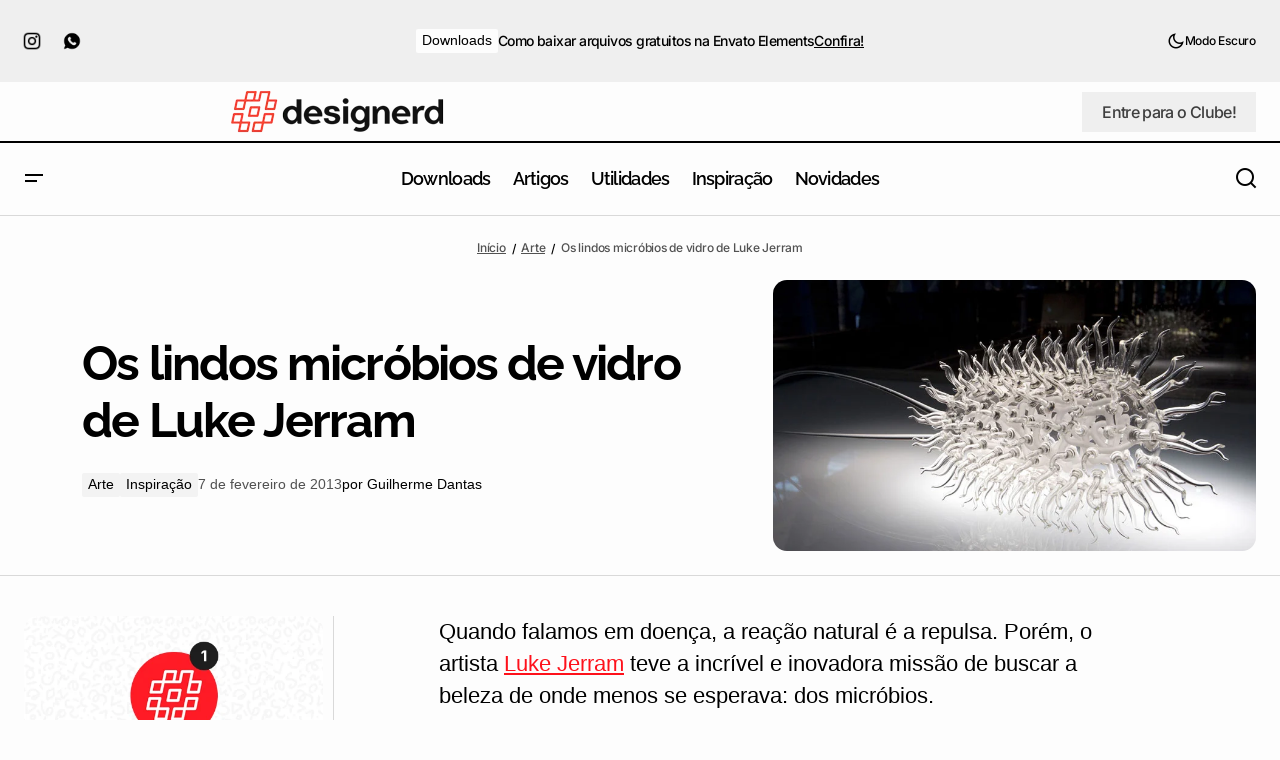

--- FILE ---
content_type: text/html; charset=UTF-8
request_url: https://www.designerd.com.br/os-lindos-microbios-de-vidro-de-luke-jerram/
body_size: 87349
content:
<!doctype html>
<html lang="pt-BR" prefix="og: https://ogp.me/ns#">
<head><meta charset="UTF-8" /><script>if(navigator.userAgent.match(/MSIE|Internet Explorer/i)||navigator.userAgent.match(/Trident\/7\..*?rv:11/i)){var href=document.location.href;if(!href.match(/[?&]nowprocket/)){if(href.indexOf("?")==-1){if(href.indexOf("#")==-1){document.location.href=href+"?nowprocket=1"}else{document.location.href=href.replace("#","?nowprocket=1#")}}else{if(href.indexOf("#")==-1){document.location.href=href+"&nowprocket=1"}else{document.location.href=href.replace("#","&nowprocket=1#")}}}}</script><script>(()=>{class RocketLazyLoadScripts{constructor(){this.v="2.0.4",this.userEvents=["keydown","keyup","mousedown","mouseup","mousemove","mouseover","mouseout","touchmove","touchstart","touchend","touchcancel","wheel","click","dblclick","input"],this.attributeEvents=["onblur","onclick","oncontextmenu","ondblclick","onfocus","onmousedown","onmouseenter","onmouseleave","onmousemove","onmouseout","onmouseover","onmouseup","onmousewheel","onscroll","onsubmit"]}async t(){this.i(),this.o(),/iP(ad|hone)/.test(navigator.userAgent)&&this.h(),this.u(),this.l(this),this.m(),this.k(this),this.p(this),this._(),await Promise.all([this.R(),this.L()]),this.lastBreath=Date.now(),this.S(this),this.P(),this.D(),this.O(),this.M(),await this.C(this.delayedScripts.normal),await this.C(this.delayedScripts.defer),await this.C(this.delayedScripts.async),await this.T(),await this.F(),await this.j(),await this.A(),window.dispatchEvent(new Event("rocket-allScriptsLoaded")),this.everythingLoaded=!0,this.lastTouchEnd&&await new Promise(t=>setTimeout(t,500-Date.now()+this.lastTouchEnd)),this.I(),this.H(),this.U(),this.W()}i(){this.CSPIssue=sessionStorage.getItem("rocketCSPIssue"),document.addEventListener("securitypolicyviolation",t=>{this.CSPIssue||"script-src-elem"!==t.violatedDirective||"data"!==t.blockedURI||(this.CSPIssue=!0,sessionStorage.setItem("rocketCSPIssue",!0))},{isRocket:!0})}o(){window.addEventListener("pageshow",t=>{this.persisted=t.persisted,this.realWindowLoadedFired=!0},{isRocket:!0}),window.addEventListener("pagehide",()=>{this.onFirstUserAction=null},{isRocket:!0})}h(){let t;function e(e){t=e}window.addEventListener("touchstart",e,{isRocket:!0}),window.addEventListener("touchend",function i(o){o.changedTouches[0]&&t.changedTouches[0]&&Math.abs(o.changedTouches[0].pageX-t.changedTouches[0].pageX)<10&&Math.abs(o.changedTouches[0].pageY-t.changedTouches[0].pageY)<10&&o.timeStamp-t.timeStamp<200&&(window.removeEventListener("touchstart",e,{isRocket:!0}),window.removeEventListener("touchend",i,{isRocket:!0}),"INPUT"===o.target.tagName&&"text"===o.target.type||(o.target.dispatchEvent(new TouchEvent("touchend",{target:o.target,bubbles:!0})),o.target.dispatchEvent(new MouseEvent("mouseover",{target:o.target,bubbles:!0})),o.target.dispatchEvent(new PointerEvent("click",{target:o.target,bubbles:!0,cancelable:!0,detail:1,clientX:o.changedTouches[0].clientX,clientY:o.changedTouches[0].clientY})),event.preventDefault()))},{isRocket:!0})}q(t){this.userActionTriggered||("mousemove"!==t.type||this.firstMousemoveIgnored?"keyup"===t.type||"mouseover"===t.type||"mouseout"===t.type||(this.userActionTriggered=!0,this.onFirstUserAction&&this.onFirstUserAction()):this.firstMousemoveIgnored=!0),"click"===t.type&&t.preventDefault(),t.stopPropagation(),t.stopImmediatePropagation(),"touchstart"===this.lastEvent&&"touchend"===t.type&&(this.lastTouchEnd=Date.now()),"click"===t.type&&(this.lastTouchEnd=0),this.lastEvent=t.type,t.composedPath&&t.composedPath()[0].getRootNode()instanceof ShadowRoot&&(t.rocketTarget=t.composedPath()[0]),this.savedUserEvents.push(t)}u(){this.savedUserEvents=[],this.userEventHandler=this.q.bind(this),this.userEvents.forEach(t=>window.addEventListener(t,this.userEventHandler,{passive:!1,isRocket:!0})),document.addEventListener("visibilitychange",this.userEventHandler,{isRocket:!0})}U(){this.userEvents.forEach(t=>window.removeEventListener(t,this.userEventHandler,{passive:!1,isRocket:!0})),document.removeEventListener("visibilitychange",this.userEventHandler,{isRocket:!0}),this.savedUserEvents.forEach(t=>{(t.rocketTarget||t.target).dispatchEvent(new window[t.constructor.name](t.type,t))})}m(){const t="return false",e=Array.from(this.attributeEvents,t=>"data-rocket-"+t),i="["+this.attributeEvents.join("],[")+"]",o="[data-rocket-"+this.attributeEvents.join("],[data-rocket-")+"]",s=(e,i,o)=>{o&&o!==t&&(e.setAttribute("data-rocket-"+i,o),e["rocket"+i]=new Function("event",o),e.setAttribute(i,t))};new MutationObserver(t=>{for(const n of t)"attributes"===n.type&&(n.attributeName.startsWith("data-rocket-")||this.everythingLoaded?n.attributeName.startsWith("data-rocket-")&&this.everythingLoaded&&this.N(n.target,n.attributeName.substring(12)):s(n.target,n.attributeName,n.target.getAttribute(n.attributeName))),"childList"===n.type&&n.addedNodes.forEach(t=>{if(t.nodeType===Node.ELEMENT_NODE)if(this.everythingLoaded)for(const i of[t,...t.querySelectorAll(o)])for(const t of i.getAttributeNames())e.includes(t)&&this.N(i,t.substring(12));else for(const e of[t,...t.querySelectorAll(i)])for(const t of e.getAttributeNames())this.attributeEvents.includes(t)&&s(e,t,e.getAttribute(t))})}).observe(document,{subtree:!0,childList:!0,attributeFilter:[...this.attributeEvents,...e]})}I(){this.attributeEvents.forEach(t=>{document.querySelectorAll("[data-rocket-"+t+"]").forEach(e=>{this.N(e,t)})})}N(t,e){const i=t.getAttribute("data-rocket-"+e);i&&(t.setAttribute(e,i),t.removeAttribute("data-rocket-"+e))}k(t){Object.defineProperty(HTMLElement.prototype,"onclick",{get(){return this.rocketonclick||null},set(e){this.rocketonclick=e,this.setAttribute(t.everythingLoaded?"onclick":"data-rocket-onclick","this.rocketonclick(event)")}})}S(t){function e(e,i){let o=e[i];e[i]=null,Object.defineProperty(e,i,{get:()=>o,set(s){t.everythingLoaded?o=s:e["rocket"+i]=o=s}})}e(document,"onreadystatechange"),e(window,"onload"),e(window,"onpageshow");try{Object.defineProperty(document,"readyState",{get:()=>t.rocketReadyState,set(e){t.rocketReadyState=e},configurable:!0}),document.readyState="loading"}catch(t){console.log("WPRocket DJE readyState conflict, bypassing")}}l(t){this.originalAddEventListener=EventTarget.prototype.addEventListener,this.originalRemoveEventListener=EventTarget.prototype.removeEventListener,this.savedEventListeners=[],EventTarget.prototype.addEventListener=function(e,i,o){o&&o.isRocket||!t.B(e,this)&&!t.userEvents.includes(e)||t.B(e,this)&&!t.userActionTriggered||e.startsWith("rocket-")||t.everythingLoaded?t.originalAddEventListener.call(this,e,i,o):(t.savedEventListeners.push({target:this,remove:!1,type:e,func:i,options:o}),"mouseenter"!==e&&"mouseleave"!==e||t.originalAddEventListener.call(this,e,t.savedUserEvents.push,o))},EventTarget.prototype.removeEventListener=function(e,i,o){o&&o.isRocket||!t.B(e,this)&&!t.userEvents.includes(e)||t.B(e,this)&&!t.userActionTriggered||e.startsWith("rocket-")||t.everythingLoaded?t.originalRemoveEventListener.call(this,e,i,o):t.savedEventListeners.push({target:this,remove:!0,type:e,func:i,options:o})}}J(t,e){this.savedEventListeners=this.savedEventListeners.filter(i=>{let o=i.type,s=i.target||window;return e!==o||t!==s||(this.B(o,s)&&(i.type="rocket-"+o),this.$(i),!1)})}H(){EventTarget.prototype.addEventListener=this.originalAddEventListener,EventTarget.prototype.removeEventListener=this.originalRemoveEventListener,this.savedEventListeners.forEach(t=>this.$(t))}$(t){t.remove?this.originalRemoveEventListener.call(t.target,t.type,t.func,t.options):this.originalAddEventListener.call(t.target,t.type,t.func,t.options)}p(t){let e;function i(e){return t.everythingLoaded?e:e.split(" ").map(t=>"load"===t||t.startsWith("load.")?"rocket-jquery-load":t).join(" ")}function o(o){function s(e){const s=o.fn[e];o.fn[e]=o.fn.init.prototype[e]=function(){return this[0]===window&&t.userActionTriggered&&("string"==typeof arguments[0]||arguments[0]instanceof String?arguments[0]=i(arguments[0]):"object"==typeof arguments[0]&&Object.keys(arguments[0]).forEach(t=>{const e=arguments[0][t];delete arguments[0][t],arguments[0][i(t)]=e})),s.apply(this,arguments),this}}if(o&&o.fn&&!t.allJQueries.includes(o)){const e={DOMContentLoaded:[],"rocket-DOMContentLoaded":[]};for(const t in e)document.addEventListener(t,()=>{e[t].forEach(t=>t())},{isRocket:!0});o.fn.ready=o.fn.init.prototype.ready=function(i){function s(){parseInt(o.fn.jquery)>2?setTimeout(()=>i.bind(document)(o)):i.bind(document)(o)}return"function"==typeof i&&(t.realDomReadyFired?!t.userActionTriggered||t.fauxDomReadyFired?s():e["rocket-DOMContentLoaded"].push(s):e.DOMContentLoaded.push(s)),o([])},s("on"),s("one"),s("off"),t.allJQueries.push(o)}e=o}t.allJQueries=[],o(window.jQuery),Object.defineProperty(window,"jQuery",{get:()=>e,set(t){o(t)}})}P(){const t=new Map;document.write=document.writeln=function(e){const i=document.currentScript,o=document.createRange(),s=i.parentElement;let n=t.get(i);void 0===n&&(n=i.nextSibling,t.set(i,n));const c=document.createDocumentFragment();o.setStart(c,0),c.appendChild(o.createContextualFragment(e)),s.insertBefore(c,n)}}async R(){return new Promise(t=>{this.userActionTriggered?t():this.onFirstUserAction=t})}async L(){return new Promise(t=>{document.addEventListener("DOMContentLoaded",()=>{this.realDomReadyFired=!0,t()},{isRocket:!0})})}async j(){return this.realWindowLoadedFired?Promise.resolve():new Promise(t=>{window.addEventListener("load",t,{isRocket:!0})})}M(){this.pendingScripts=[];this.scriptsMutationObserver=new MutationObserver(t=>{for(const e of t)e.addedNodes.forEach(t=>{"SCRIPT"!==t.tagName||t.noModule||t.isWPRocket||this.pendingScripts.push({script:t,promise:new Promise(e=>{const i=()=>{const i=this.pendingScripts.findIndex(e=>e.script===t);i>=0&&this.pendingScripts.splice(i,1),e()};t.addEventListener("load",i,{isRocket:!0}),t.addEventListener("error",i,{isRocket:!0}),setTimeout(i,1e3)})})})}),this.scriptsMutationObserver.observe(document,{childList:!0,subtree:!0})}async F(){await this.X(),this.pendingScripts.length?(await this.pendingScripts[0].promise,await this.F()):this.scriptsMutationObserver.disconnect()}D(){this.delayedScripts={normal:[],async:[],defer:[]},document.querySelectorAll("script[type$=rocketlazyloadscript]").forEach(t=>{t.hasAttribute("data-rocket-src")?t.hasAttribute("async")&&!1!==t.async?this.delayedScripts.async.push(t):t.hasAttribute("defer")&&!1!==t.defer||"module"===t.getAttribute("data-rocket-type")?this.delayedScripts.defer.push(t):this.delayedScripts.normal.push(t):this.delayedScripts.normal.push(t)})}async _(){await this.L();let t=[];document.querySelectorAll("script[type$=rocketlazyloadscript][data-rocket-src]").forEach(e=>{let i=e.getAttribute("data-rocket-src");if(i&&!i.startsWith("data:")){i.startsWith("//")&&(i=location.protocol+i);try{const o=new URL(i).origin;o!==location.origin&&t.push({src:o,crossOrigin:e.crossOrigin||"module"===e.getAttribute("data-rocket-type")})}catch(t){}}}),t=[...new Map(t.map(t=>[JSON.stringify(t),t])).values()],this.Y(t,"preconnect")}async G(t){if(await this.K(),!0!==t.noModule||!("noModule"in HTMLScriptElement.prototype))return new Promise(e=>{let i;function o(){(i||t).setAttribute("data-rocket-status","executed"),e()}try{if(navigator.userAgent.includes("Firefox/")||""===navigator.vendor||this.CSPIssue)i=document.createElement("script"),[...t.attributes].forEach(t=>{let e=t.nodeName;"type"!==e&&("data-rocket-type"===e&&(e="type"),"data-rocket-src"===e&&(e="src"),i.setAttribute(e,t.nodeValue))}),t.text&&(i.text=t.text),t.nonce&&(i.nonce=t.nonce),i.hasAttribute("src")?(i.addEventListener("load",o,{isRocket:!0}),i.addEventListener("error",()=>{i.setAttribute("data-rocket-status","failed-network"),e()},{isRocket:!0}),setTimeout(()=>{i.isConnected||e()},1)):(i.text=t.text,o()),i.isWPRocket=!0,t.parentNode.replaceChild(i,t);else{const i=t.getAttribute("data-rocket-type"),s=t.getAttribute("data-rocket-src");i?(t.type=i,t.removeAttribute("data-rocket-type")):t.removeAttribute("type"),t.addEventListener("load",o,{isRocket:!0}),t.addEventListener("error",i=>{this.CSPIssue&&i.target.src.startsWith("data:")?(console.log("WPRocket: CSP fallback activated"),t.removeAttribute("src"),this.G(t).then(e)):(t.setAttribute("data-rocket-status","failed-network"),e())},{isRocket:!0}),s?(t.fetchPriority="high",t.removeAttribute("data-rocket-src"),t.src=s):t.src="data:text/javascript;base64,"+window.btoa(unescape(encodeURIComponent(t.text)))}}catch(i){t.setAttribute("data-rocket-status","failed-transform"),e()}});t.setAttribute("data-rocket-status","skipped")}async C(t){const e=t.shift();return e?(e.isConnected&&await this.G(e),this.C(t)):Promise.resolve()}O(){this.Y([...this.delayedScripts.normal,...this.delayedScripts.defer,...this.delayedScripts.async],"preload")}Y(t,e){this.trash=this.trash||[];let i=!0;var o=document.createDocumentFragment();t.forEach(t=>{const s=t.getAttribute&&t.getAttribute("data-rocket-src")||t.src;if(s&&!s.startsWith("data:")){const n=document.createElement("link");n.href=s,n.rel=e,"preconnect"!==e&&(n.as="script",n.fetchPriority=i?"high":"low"),t.getAttribute&&"module"===t.getAttribute("data-rocket-type")&&(n.crossOrigin=!0),t.crossOrigin&&(n.crossOrigin=t.crossOrigin),t.integrity&&(n.integrity=t.integrity),t.nonce&&(n.nonce=t.nonce),o.appendChild(n),this.trash.push(n),i=!1}}),document.head.appendChild(o)}W(){this.trash.forEach(t=>t.remove())}async T(){try{document.readyState="interactive"}catch(t){}this.fauxDomReadyFired=!0;try{await this.K(),this.J(document,"readystatechange"),document.dispatchEvent(new Event("rocket-readystatechange")),await this.K(),document.rocketonreadystatechange&&document.rocketonreadystatechange(),await this.K(),this.J(document,"DOMContentLoaded"),document.dispatchEvent(new Event("rocket-DOMContentLoaded")),await this.K(),this.J(window,"DOMContentLoaded"),window.dispatchEvent(new Event("rocket-DOMContentLoaded"))}catch(t){console.error(t)}}async A(){try{document.readyState="complete"}catch(t){}try{await this.K(),this.J(document,"readystatechange"),document.dispatchEvent(new Event("rocket-readystatechange")),await this.K(),document.rocketonreadystatechange&&document.rocketonreadystatechange(),await this.K(),this.J(window,"load"),window.dispatchEvent(new Event("rocket-load")),await this.K(),window.rocketonload&&window.rocketonload(),await this.K(),this.allJQueries.forEach(t=>t(window).trigger("rocket-jquery-load")),await this.K(),this.J(window,"pageshow");const t=new Event("rocket-pageshow");t.persisted=this.persisted,window.dispatchEvent(t),await this.K(),window.rocketonpageshow&&window.rocketonpageshow({persisted:this.persisted})}catch(t){console.error(t)}}async K(){Date.now()-this.lastBreath>45&&(await this.X(),this.lastBreath=Date.now())}async X(){return document.hidden?new Promise(t=>setTimeout(t)):new Promise(t=>requestAnimationFrame(t))}B(t,e){return e===document&&"readystatechange"===t||(e===document&&"DOMContentLoaded"===t||(e===window&&"DOMContentLoaded"===t||(e===window&&"load"===t||e===window&&"pageshow"===t)))}static run(){(new RocketLazyLoadScripts).t()}}RocketLazyLoadScripts.run()})();</script>
	
	<meta name="viewport" content="width=device-width, initial-scale=1" />
	<link rel="profile" href="https://gmpg.org/xfn/11" />

		<style></style>
	
<!-- Otimização para mecanismos de pesquisa pelo Rank Math - https://rankmath.com/ -->
<title>Os lindos micróbios de vidro de Luke Jerram &bull; Designerd</title>
<link data-rocket-preload as="style" href="https://fonts.googleapis.com/css?family=Inter%3A400%2C400i%2C700%2C700i%2C500%7CRaleway%3A700%2C400%2C400i%2C700i%2C500%2C500i%2C800%2C800i%2C600&#038;subset=latin%2Clatin-ext%2Ccyrillic%2Ccyrillic-ext%2Cvietnamese&#038;display=swap" rel="preload">
<link href="https://fonts.googleapis.com/css?family=Inter%3A400%2C400i%2C700%2C700i%2C500%7CRaleway%3A700%2C400%2C400i%2C700i%2C500%2C500i%2C800%2C800i%2C600&#038;subset=latin%2Clatin-ext%2Ccyrillic%2Ccyrillic-ext%2Cvietnamese&#038;display=swap" media="print" onload="this.media=&#039;all&#039;" rel="stylesheet">
<noscript><link rel="stylesheet" href="https://fonts.googleapis.com/css?family=Inter%3A400%2C400i%2C700%2C700i%2C500%7CRaleway%3A700%2C400%2C400i%2C700i%2C500%2C500i%2C800%2C800i%2C600&#038;subset=latin%2Clatin-ext%2Ccyrillic%2Ccyrillic-ext%2Cvietnamese&#038;display=swap"></noscript>
<link crossorigin data-rocket-preload as="font" href="https://www.designerd.com.br/wp-content/themes/maag/assets/static/icon-fonts/icons.ttf" rel="preload">
<link crossorigin data-rocket-preload as="font" href="https://fonts.gstatic.com/s/inter/v20/UcC73FwrK3iLTeHuS_nVMrMxCp50SjIa1ZL7.woff2" rel="preload">
<link crossorigin data-rocket-preload as="font" href="https://fonts.gstatic.com/s/raleway/v37/1Ptug8zYS_SKggPNyC0ITw.woff2" rel="preload">
<style id="wpr-usedcss">img:is([sizes=auto i],[sizes^="auto," i]){contain-intrinsic-size:3000px 1500px}img.emoji{display:inline!important;border:none!important;box-shadow:none!important;height:1em!important;width:1em!important;margin:0 .07em!important;vertical-align:-.1em!important;background:0 0!important;padding:0!important}:where(.wp-block-button__link){border-radius:9999px;box-shadow:none;padding:calc(.667em + 2px) calc(1.333em + 2px);text-decoration:none}:root :where(.wp-block-button .wp-block-button__link.is-style-outline),:root :where(.wp-block-button.is-style-outline>.wp-block-button__link){border:2px solid;padding:.667em 1.333em}:root :where(.wp-block-button .wp-block-button__link.is-style-outline:not(.has-text-color)),:root :where(.wp-block-button.is-style-outline>.wp-block-button__link:not(.has-text-color)){color:currentColor}:root :where(.wp-block-button .wp-block-button__link.is-style-outline:not(.has-background)),:root :where(.wp-block-button.is-style-outline>.wp-block-button__link:not(.has-background)){background-color:initial;background-image:none}:where(.wp-block-calendar table:not(.has-background) th){background:#ddd}:where(.wp-block-columns){margin-bottom:1.75em}:where(.wp-block-columns.has-background){padding:1.25em 2.375em}:where(.wp-block-post-comments input[type=submit]){border:none}:where(.wp-block-cover-image:not(.has-text-color)),:where(.wp-block-cover:not(.has-text-color)){color:#fff}:where(.wp-block-cover-image.is-light:not(.has-text-color)),:where(.wp-block-cover.is-light:not(.has-text-color)){color:#000}:root :where(.wp-block-cover h1:not(.has-text-color)),:root :where(.wp-block-cover h2:not(.has-text-color)),:root :where(.wp-block-cover h3:not(.has-text-color)),:root :where(.wp-block-cover h4:not(.has-text-color)),:root :where(.wp-block-cover h5:not(.has-text-color)),:root :where(.wp-block-cover h6:not(.has-text-color)),:root :where(.wp-block-cover p:not(.has-text-color)){color:inherit}:where(.wp-block-file){margin-bottom:1.5em}:where(.wp-block-file__button){border-radius:2em;display:inline-block;padding:.5em 1em}:where(.wp-block-file__button):is(a):active,:where(.wp-block-file__button):is(a):focus,:where(.wp-block-file__button):is(a):hover,:where(.wp-block-file__button):is(a):visited{box-shadow:none;color:#fff;opacity:.85;text-decoration:none}.wp-block-group{box-sizing:border-box}:where(.wp-block-group.wp-block-group-is-layout-constrained){position:relative}.wp-block-image a{display:inline-block}.wp-block-image img{box-sizing:border-box;height:auto;max-width:100%;vertical-align:bottom}@media (prefers-reduced-motion:no-preference){.wp-block-image img.hide{visibility:hidden}.wp-block-image img.show{animation:.4s show-content-image}}.wp-block-image[style*=border-radius] img,.wp-block-image[style*=border-radius]>a{border-radius:inherit}.wp-block-image.aligncenter{text-align:center}.wp-block-image .aligncenter,.wp-block-image .alignright,.wp-block-image.aligncenter,.wp-block-image.alignright{display:table}.wp-block-image .alignright{float:right;margin:.5em 0 .5em 1em}.wp-block-image .aligncenter{margin-left:auto;margin-right:auto}.wp-block-image :where(figcaption){margin-bottom:1em;margin-top:.5em}:root :where(.wp-block-image.is-style-rounded img,.wp-block-image .is-style-rounded img){border-radius:9999px}.wp-block-image figure{margin:0}@keyframes show-content-image{0%{visibility:hidden}99%{visibility:hidden}to{visibility:visible}}:where(.wp-block-latest-comments:not([style*=line-height] .wp-block-latest-comments__comment)){line-height:1.1}:where(.wp-block-latest-comments:not([style*=line-height] .wp-block-latest-comments__comment-excerpt p)){line-height:1.8}.wp-block-latest-posts{box-sizing:border-box}.wp-block-latest-posts.alignright{margin-left:2em}.wp-block-latest-posts.wp-block-latest-posts__list{list-style:none}.wp-block-latest-posts.wp-block-latest-posts__list li{clear:both;overflow-wrap:break-word}:root :where(.wp-block-latest-posts.is-grid){padding:0}:root :where(.wp-block-latest-posts.wp-block-latest-posts__list){padding-left:0}.wp-block-latest-posts__featured-image a{display:inline-block}.wp-block-latest-posts__featured-image img{height:auto;max-width:100%;width:auto}.wp-block-latest-posts__featured-image.alignright{float:right;margin-left:1em}.wp-block-latest-posts__featured-image.aligncenter{margin-bottom:1em;text-align:center}ul{box-sizing:border-box}:root :where(.wp-block-list.has-background){padding:1.25em 2.375em}:where(.wp-block-navigation.has-background .wp-block-navigation-item a:not(.wp-element-button)),:where(.wp-block-navigation.has-background .wp-block-navigation-submenu a:not(.wp-element-button)){padding:.5em 1em}:where(.wp-block-navigation .wp-block-navigation__submenu-container .wp-block-navigation-item a:not(.wp-element-button)),:where(.wp-block-navigation .wp-block-navigation__submenu-container .wp-block-navigation-submenu a:not(.wp-element-button)),:where(.wp-block-navigation .wp-block-navigation__submenu-container .wp-block-navigation-submenu button.wp-block-navigation-item__content),:where(.wp-block-navigation .wp-block-navigation__submenu-container .wp-block-pages-list__item button.wp-block-navigation-item__content){padding:.5em 1em}:root :where(p.has-background){padding:1.25em 2.375em}:where(p.has-text-color:not(.has-link-color)) a{color:inherit}:where(.wp-block-post-comments-form) input:not([type=submit]),:where(.wp-block-post-comments-form) textarea{border:1px solid #949494;font-family:inherit;font-size:1em}:where(.wp-block-post-comments-form) input:where(:not([type=submit]):not([type=checkbox])),:where(.wp-block-post-comments-form) textarea{padding:calc(.667em + 2px)}:where(.wp-block-post-excerpt){box-sizing:border-box;margin-bottom:var(--wp--style--block-gap);margin-top:var(--wp--style--block-gap)}:where(.wp-block-preformatted.has-background){padding:1.25em 2.375em}:where(.wp-block-search__button){border:1px solid #ccc;padding:6px 10px}:where(.wp-block-search__input){font-family:inherit;font-size:inherit;font-style:inherit;font-weight:inherit;letter-spacing:inherit;line-height:inherit;text-transform:inherit}:where(.wp-block-search__button-inside .wp-block-search__inside-wrapper){border:1px solid #949494;box-sizing:border-box;padding:4px}:where(.wp-block-search__button-inside .wp-block-search__inside-wrapper) .wp-block-search__input{border:none;border-radius:0;padding:0 4px}:where(.wp-block-search__button-inside .wp-block-search__inside-wrapper) .wp-block-search__input:focus{outline:0}:where(.wp-block-search__button-inside .wp-block-search__inside-wrapper) :where(.wp-block-search__button){padding:4px 8px}:root :where(.wp-block-separator.is-style-dots){height:auto;line-height:1;text-align:center}:root :where(.wp-block-separator.is-style-dots):before{color:currentColor;content:"···";font-family:serif;font-size:1.5em;letter-spacing:2em;padding-left:2em}:root :where(.wp-block-site-logo.is-style-rounded){border-radius:9999px}:where(.wp-block-social-links:not(.is-style-logos-only)) .wp-social-link{background-color:#f0f0f0;color:#444}:where(.wp-block-social-links:not(.is-style-logos-only)) .wp-social-link-amazon{background-color:#f90;color:#fff}:where(.wp-block-social-links:not(.is-style-logos-only)) .wp-social-link-bandcamp{background-color:#1ea0c3;color:#fff}:where(.wp-block-social-links:not(.is-style-logos-only)) .wp-social-link-behance{background-color:#0757fe;color:#fff}:where(.wp-block-social-links:not(.is-style-logos-only)) .wp-social-link-bluesky{background-color:#0a7aff;color:#fff}:where(.wp-block-social-links:not(.is-style-logos-only)) .wp-social-link-codepen{background-color:#1e1f26;color:#fff}:where(.wp-block-social-links:not(.is-style-logos-only)) .wp-social-link-deviantart{background-color:#02e49b;color:#fff}:where(.wp-block-social-links:not(.is-style-logos-only)) .wp-social-link-dribbble{background-color:#e94c89;color:#fff}:where(.wp-block-social-links:not(.is-style-logos-only)) .wp-social-link-dropbox{background-color:#4280ff;color:#fff}:where(.wp-block-social-links:not(.is-style-logos-only)) .wp-social-link-etsy{background-color:#f45800;color:#fff}:where(.wp-block-social-links:not(.is-style-logos-only)) .wp-social-link-facebook{background-color:#0866ff;color:#fff}:where(.wp-block-social-links:not(.is-style-logos-only)) .wp-social-link-fivehundredpx{background-color:#000;color:#fff}:where(.wp-block-social-links:not(.is-style-logos-only)) .wp-social-link-flickr{background-color:#0461dd;color:#fff}:where(.wp-block-social-links:not(.is-style-logos-only)) .wp-social-link-foursquare{background-color:#e65678;color:#fff}:where(.wp-block-social-links:not(.is-style-logos-only)) .wp-social-link-github{background-color:#24292d;color:#fff}:where(.wp-block-social-links:not(.is-style-logos-only)) .wp-social-link-goodreads{background-color:#eceadd;color:#382110}:where(.wp-block-social-links:not(.is-style-logos-only)) .wp-social-link-google{background-color:#ea4434;color:#fff}:where(.wp-block-social-links:not(.is-style-logos-only)) .wp-social-link-gravatar{background-color:#1d4fc4;color:#fff}:where(.wp-block-social-links:not(.is-style-logos-only)) .wp-social-link-instagram{background-color:#f00075;color:#fff}:where(.wp-block-social-links:not(.is-style-logos-only)) .wp-social-link-lastfm{background-color:#e21b24;color:#fff}:where(.wp-block-social-links:not(.is-style-logos-only)) .wp-social-link-linkedin{background-color:#0d66c2;color:#fff}:where(.wp-block-social-links:not(.is-style-logos-only)) .wp-social-link-mastodon{background-color:#3288d4;color:#fff}:where(.wp-block-social-links:not(.is-style-logos-only)) .wp-social-link-medium{background-color:#000;color:#fff}:where(.wp-block-social-links:not(.is-style-logos-only)) .wp-social-link-meetup{background-color:#f6405f;color:#fff}:where(.wp-block-social-links:not(.is-style-logos-only)) .wp-social-link-patreon{background-color:#000;color:#fff}:where(.wp-block-social-links:not(.is-style-logos-only)) .wp-social-link-pinterest{background-color:#e60122;color:#fff}:where(.wp-block-social-links:not(.is-style-logos-only)) .wp-social-link-pocket{background-color:#ef4155;color:#fff}:where(.wp-block-social-links:not(.is-style-logos-only)) .wp-social-link-reddit{background-color:#ff4500;color:#fff}:where(.wp-block-social-links:not(.is-style-logos-only)) .wp-social-link-skype{background-color:#0478d7;color:#fff}:where(.wp-block-social-links:not(.is-style-logos-only)) .wp-social-link-snapchat{background-color:#fefc00;color:#fff;stroke:#000}:where(.wp-block-social-links:not(.is-style-logos-only)) .wp-social-link-soundcloud{background-color:#ff5600;color:#fff}:where(.wp-block-social-links:not(.is-style-logos-only)) .wp-social-link-spotify{background-color:#1bd760;color:#fff}:where(.wp-block-social-links:not(.is-style-logos-only)) .wp-social-link-telegram{background-color:#2aabee;color:#fff}:where(.wp-block-social-links:not(.is-style-logos-only)) .wp-social-link-threads{background-color:#000;color:#fff}:where(.wp-block-social-links:not(.is-style-logos-only)) .wp-social-link-tiktok{background-color:#000;color:#fff}:where(.wp-block-social-links:not(.is-style-logos-only)) .wp-social-link-tumblr{background-color:#011835;color:#fff}:where(.wp-block-social-links:not(.is-style-logos-only)) .wp-social-link-twitch{background-color:#6440a4;color:#fff}:where(.wp-block-social-links:not(.is-style-logos-only)) .wp-social-link-twitter{background-color:#1da1f2;color:#fff}:where(.wp-block-social-links:not(.is-style-logos-only)) .wp-social-link-vimeo{background-color:#1eb7ea;color:#fff}:where(.wp-block-social-links:not(.is-style-logos-only)) .wp-social-link-vk{background-color:#4680c2;color:#fff}:where(.wp-block-social-links:not(.is-style-logos-only)) .wp-social-link-wordpress{background-color:#3499cd;color:#fff}:where(.wp-block-social-links:not(.is-style-logos-only)) .wp-social-link-whatsapp{background-color:#25d366;color:#fff}:where(.wp-block-social-links:not(.is-style-logos-only)) .wp-social-link-x{background-color:#000;color:#fff}:where(.wp-block-social-links:not(.is-style-logos-only)) .wp-social-link-yelp{background-color:#d32422;color:#fff}:where(.wp-block-social-links:not(.is-style-logos-only)) .wp-social-link-youtube{background-color:red;color:#fff}:where(.wp-block-social-links.is-style-logos-only) .wp-social-link{background:0 0}:where(.wp-block-social-links.is-style-logos-only) .wp-social-link svg{height:1.25em;width:1.25em}:where(.wp-block-social-links.is-style-logos-only) .wp-social-link-amazon{color:#f90}:where(.wp-block-social-links.is-style-logos-only) .wp-social-link-bandcamp{color:#1ea0c3}:where(.wp-block-social-links.is-style-logos-only) .wp-social-link-behance{color:#0757fe}:where(.wp-block-social-links.is-style-logos-only) .wp-social-link-bluesky{color:#0a7aff}:where(.wp-block-social-links.is-style-logos-only) .wp-social-link-codepen{color:#1e1f26}:where(.wp-block-social-links.is-style-logos-only) .wp-social-link-deviantart{color:#02e49b}:where(.wp-block-social-links.is-style-logos-only) .wp-social-link-dribbble{color:#e94c89}:where(.wp-block-social-links.is-style-logos-only) .wp-social-link-dropbox{color:#4280ff}:where(.wp-block-social-links.is-style-logos-only) .wp-social-link-etsy{color:#f45800}:where(.wp-block-social-links.is-style-logos-only) .wp-social-link-facebook{color:#0866ff}:where(.wp-block-social-links.is-style-logos-only) .wp-social-link-fivehundredpx{color:#000}:where(.wp-block-social-links.is-style-logos-only) .wp-social-link-flickr{color:#0461dd}:where(.wp-block-social-links.is-style-logos-only) .wp-social-link-foursquare{color:#e65678}:where(.wp-block-social-links.is-style-logos-only) .wp-social-link-github{color:#24292d}:where(.wp-block-social-links.is-style-logos-only) .wp-social-link-goodreads{color:#382110}:where(.wp-block-social-links.is-style-logos-only) .wp-social-link-google{color:#ea4434}:where(.wp-block-social-links.is-style-logos-only) .wp-social-link-gravatar{color:#1d4fc4}:where(.wp-block-social-links.is-style-logos-only) .wp-social-link-instagram{color:#f00075}:where(.wp-block-social-links.is-style-logos-only) .wp-social-link-lastfm{color:#e21b24}:where(.wp-block-social-links.is-style-logos-only) .wp-social-link-linkedin{color:#0d66c2}:where(.wp-block-social-links.is-style-logos-only) .wp-social-link-mastodon{color:#3288d4}:where(.wp-block-social-links.is-style-logos-only) .wp-social-link-medium{color:#000}:where(.wp-block-social-links.is-style-logos-only) .wp-social-link-meetup{color:#f6405f}:where(.wp-block-social-links.is-style-logos-only) .wp-social-link-patreon{color:#000}:where(.wp-block-social-links.is-style-logos-only) .wp-social-link-pinterest{color:#e60122}:where(.wp-block-social-links.is-style-logos-only) .wp-social-link-pocket{color:#ef4155}:where(.wp-block-social-links.is-style-logos-only) .wp-social-link-reddit{color:#ff4500}:where(.wp-block-social-links.is-style-logos-only) .wp-social-link-skype{color:#0478d7}:where(.wp-block-social-links.is-style-logos-only) .wp-social-link-snapchat{color:#fff;stroke:#000}:where(.wp-block-social-links.is-style-logos-only) .wp-social-link-soundcloud{color:#ff5600}:where(.wp-block-social-links.is-style-logos-only) .wp-social-link-spotify{color:#1bd760}:where(.wp-block-social-links.is-style-logos-only) .wp-social-link-telegram{color:#2aabee}:where(.wp-block-social-links.is-style-logos-only) .wp-social-link-threads{color:#000}:where(.wp-block-social-links.is-style-logos-only) .wp-social-link-tiktok{color:#000}:where(.wp-block-social-links.is-style-logos-only) .wp-social-link-tumblr{color:#011835}:where(.wp-block-social-links.is-style-logos-only) .wp-social-link-twitch{color:#6440a4}:where(.wp-block-social-links.is-style-logos-only) .wp-social-link-twitter{color:#1da1f2}:where(.wp-block-social-links.is-style-logos-only) .wp-social-link-vimeo{color:#1eb7ea}:where(.wp-block-social-links.is-style-logos-only) .wp-social-link-vk{color:#4680c2}:where(.wp-block-social-links.is-style-logos-only) .wp-social-link-whatsapp{color:#25d366}:where(.wp-block-social-links.is-style-logos-only) .wp-social-link-wordpress{color:#3499cd}:where(.wp-block-social-links.is-style-logos-only) .wp-social-link-x{color:#000}:where(.wp-block-social-links.is-style-logos-only) .wp-social-link-yelp{color:#d32422}:where(.wp-block-social-links.is-style-logos-only) .wp-social-link-youtube{color:red}:root :where(.wp-block-social-links .wp-social-link a){padding:.25em}:root :where(.wp-block-social-links.is-style-logos-only .wp-social-link a){padding:0}:root :where(.wp-block-social-links.is-style-pill-shape .wp-social-link a){padding-left:.66667em;padding-right:.66667em}:root :where(.wp-block-tag-cloud.is-style-outline){display:flex;flex-wrap:wrap;gap:1ch}:root :where(.wp-block-tag-cloud.is-style-outline a){border:1px solid;font-size:unset!important;margin-right:0;padding:1ch 2ch;text-decoration:none!important}:root :where(.wp-block-table-of-contents){box-sizing:border-box}:where(.wp-block-term-description){box-sizing:border-box;margin-bottom:var(--wp--style--block-gap);margin-top:var(--wp--style--block-gap)}:where(pre.wp-block-verse){font-family:inherit}.entry-content{counter-reset:footnotes}:root{--wp--preset--font-size--normal:16px;--wp--preset--font-size--huge:42px}.aligncenter{clear:both}html :where(.has-border-color){border-style:solid}html :where([style*=border-top-color]){border-top-style:solid}html :where([style*=border-right-color]){border-right-style:solid}html :where([style*=border-bottom-color]){border-bottom-style:solid}html :where([style*=border-left-color]){border-left-style:solid}html :where([style*=border-width]){border-style:solid}html :where([style*=border-top-width]){border-top-style:solid}html :where([style*=border-right-width]){border-right-style:solid}html :where([style*=border-bottom-width]){border-bottom-style:solid}html :where([style*=border-left-width]){border-left-style:solid}html :where(img[class*=wp-image-]){height:auto;max-width:100%}:where(figure){margin:0 0 1em}html :where(.is-position-sticky){--wp-admin--admin-bar--position-offset:var(--wp-admin--admin-bar--height,0px)}:root{--wp--preset--aspect-ratio--square:1;--wp--preset--aspect-ratio--4-3:4/3;--wp--preset--aspect-ratio--3-4:3/4;--wp--preset--aspect-ratio--3-2:3/2;--wp--preset--aspect-ratio--2-3:2/3;--wp--preset--aspect-ratio--16-9:16/9;--wp--preset--aspect-ratio--9-16:9/16;--wp--preset--color--black:#000000;--wp--preset--color--cyan-bluish-gray:#abb8c3;--wp--preset--color--white:#FFFFFF;--wp--preset--color--pale-pink:#f78da7;--wp--preset--color--vivid-red:#cf2e2e;--wp--preset--color--luminous-vivid-orange:#ff6900;--wp--preset--color--luminous-vivid-amber:#fcb900;--wp--preset--color--light-green-cyan:#7bdcb5;--wp--preset--color--vivid-green-cyan:#00d084;--wp--preset--color--pale-cyan-blue:#8ed1fc;--wp--preset--color--vivid-cyan-blue:#0693e3;--wp--preset--color--vivid-purple:#9b51e0;--wp--preset--color--blue:#59BACC;--wp--preset--color--green:#58AD69;--wp--preset--color--orange:#FFBC49;--wp--preset--color--red:#e32c26;--wp--preset--color--gray-50:#f8f9fa;--wp--preset--color--gray-100:#f8f9fb;--wp--preset--color--gray-200:#E0E0E0;--wp--preset--color--primary:#000000;--wp--preset--color--secondary:#525252;--wp--preset--color--layout:#F3F3F3;--wp--preset--color--border:#D9D9D9;--wp--preset--gradient--vivid-cyan-blue-to-vivid-purple:linear-gradient(135deg,rgba(6, 147, 227, 1) 0%,rgb(155, 81, 224) 100%);--wp--preset--gradient--light-green-cyan-to-vivid-green-cyan:linear-gradient(135deg,rgb(122, 220, 180) 0%,rgb(0, 208, 130) 100%);--wp--preset--gradient--luminous-vivid-amber-to-luminous-vivid-orange:linear-gradient(135deg,rgba(252, 185, 0, 1) 0%,rgba(255, 105, 0, 1) 100%);--wp--preset--gradient--luminous-vivid-orange-to-vivid-red:linear-gradient(135deg,rgba(255, 105, 0, 1) 0%,rgb(207, 46, 46) 100%);--wp--preset--gradient--very-light-gray-to-cyan-bluish-gray:linear-gradient(135deg,rgb(238, 238, 238) 0%,rgb(169, 184, 195) 100%);--wp--preset--gradient--cool-to-warm-spectrum:linear-gradient(135deg,rgb(74, 234, 220) 0%,rgb(151, 120, 209) 20%,rgb(207, 42, 186) 40%,rgb(238, 44, 130) 60%,rgb(251, 105, 98) 80%,rgb(254, 248, 76) 100%);--wp--preset--gradient--blush-light-purple:linear-gradient(135deg,rgb(255, 206, 236) 0%,rgb(152, 150, 240) 100%);--wp--preset--gradient--blush-bordeaux:linear-gradient(135deg,rgb(254, 205, 165) 0%,rgb(254, 45, 45) 50%,rgb(107, 0, 62) 100%);--wp--preset--gradient--luminous-dusk:linear-gradient(135deg,rgb(255, 203, 112) 0%,rgb(199, 81, 192) 50%,rgb(65, 88, 208) 100%);--wp--preset--gradient--pale-ocean:linear-gradient(135deg,rgb(255, 245, 203) 0%,rgb(182, 227, 212) 50%,rgb(51, 167, 181) 100%);--wp--preset--gradient--electric-grass:linear-gradient(135deg,rgb(202, 248, 128) 0%,rgb(113, 206, 126) 100%);--wp--preset--gradient--midnight:linear-gradient(135deg,rgb(2, 3, 129) 0%,rgb(40, 116, 252) 100%);--wp--preset--font-size--small:13px;--wp--preset--font-size--medium:20px;--wp--preset--font-size--large:36px;--wp--preset--font-size--x-large:42px;--wp--preset--spacing--20:0.44rem;--wp--preset--spacing--30:0.67rem;--wp--preset--spacing--40:1rem;--wp--preset--spacing--50:1.5rem;--wp--preset--spacing--60:2.25rem;--wp--preset--spacing--70:3.38rem;--wp--preset--spacing--80:5.06rem;--wp--preset--shadow--natural:6px 6px 9px rgba(0, 0, 0, .2);--wp--preset--shadow--deep:12px 12px 50px rgba(0, 0, 0, .4);--wp--preset--shadow--sharp:6px 6px 0px rgba(0, 0, 0, .2);--wp--preset--shadow--outlined:6px 6px 0px -3px rgba(255, 255, 255, 1),6px 6px rgba(0, 0, 0, 1);--wp--preset--shadow--crisp:6px 6px 0px rgba(0, 0, 0, 1)}:root :where(.is-layout-flow)>:first-child{margin-block-start:0}:root :where(.is-layout-flow)>:last-child{margin-block-end:0}:root :where(.is-layout-flow)>*{margin-block-start:24px;margin-block-end:0}:root :where(.is-layout-constrained)>:first-child{margin-block-start:0}:root :where(.is-layout-constrained)>:last-child{margin-block-end:0}:root :where(.is-layout-constrained)>*{margin-block-start:24px;margin-block-end:0}:root :where(.is-layout-flex){gap:24px}:root :where(.is-layout-grid){gap:24px}:root :where(.wp-block-pullquote){font-size:1.5em;line-height:1.6}.woocommerce .woocommerce-error .button,.woocommerce .woocommerce-message .button{float:right}.woocommerce img{height:auto;max-width:100%}.woocommerce div.product div.images{float:left;width:48%}.woocommerce div.product div.thumbnails::after,.woocommerce div.product div.thumbnails::before{content:" ";display:table}.woocommerce div.product div.thumbnails::after{clear:both}.woocommerce div.product div.thumbnails a{float:left;width:30.75%;margin-right:3.8%;margin-bottom:1em}.woocommerce div.product div.thumbnails a.last{margin-right:0}.woocommerce div.product div.thumbnails a.first{clear:both}.woocommerce div.product div.thumbnails.columns-1 a{width:100%;margin-right:0;float:none}.woocommerce div.product div.thumbnails.columns-2 a{width:48%}.woocommerce div.product div.thumbnails.columns-4 a{width:22.05%}.woocommerce div.product div.thumbnails.columns-5 a{width:16.9%}.woocommerce div.product div.summary{float:right;width:48%;clear:none}.woocommerce div.product .woocommerce-tabs{clear:both}.woocommerce div.product .woocommerce-tabs ul.tabs::after,.woocommerce div.product .woocommerce-tabs ul.tabs::before{content:" ";display:table}.woocommerce div.product .woocommerce-tabs ul.tabs::after{clear:both}.woocommerce div.product .woocommerce-tabs ul.tabs li{display:inline-block}.woocommerce div.product #reviews .comment::after,.woocommerce div.product #reviews .comment::before{content:" ";display:table}.woocommerce div.product #reviews .comment::after{clear:both}.woocommerce div.product #reviews .comment img{float:right;height:auto}.woocommerce ul.products{clear:both}.woocommerce ul.products::after,.woocommerce ul.products::before{content:" ";display:table}.woocommerce ul.products::after{clear:both}.woocommerce ul.products li.first{clear:both}.woocommerce ul.products li.last{margin-right:0}.woocommerce .woocommerce-result-count{float:left}.woocommerce .woocommerce-ordering{float:right}.woocommerce #content table.cart img,.woocommerce table.cart img{height:auto}.woocommerce form .password-input{display:flex;flex-direction:column;justify-content:center;position:relative}.woocommerce form .password-input input[type=password]{padding-right:2.5rem}.woocommerce form .password-input input::-ms-reveal{display:none}.woocommerce form .show-password-input{background-color:transparent;border-radius:0;border:0;color:var(--wc-form-color-text,#000);cursor:pointer;font-size:inherit;line-height:inherit;margin:0;padding:0;position:absolute;right:.7em;text-decoration:none;top:50%;transform:translateY(-50%);-moz-osx-font-smoothing:inherit;-webkit-appearance:none;-webkit-font-smoothing:inherit}.woocommerce form .show-password-input::before{background-repeat:no-repeat;background-size:cover;background-image:url('data:image/svg+xml,<svg width="20" height="20" viewBox="0 0 20 20" fill="none" xmlns="http://www.w3.org/2000/svg"><path d="M17.3 3.3C16.9 2.9 16.2 2.9 15.7 3.3L13.3 5.7C12.2437 5.3079 11.1267 5.1048 10 5.1C6.2 5.2 2.8 7.2 1 10.5C1.2 10.9 1.5 11.3 1.8 11.7C2.6 12.8 3.6 13.7 4.7 14.4L3 16.1C2.6 16.5 2.5 17.2 3 17.7C3.4 18.1 4.1 18.2 4.6 17.7L17.3 4.9C17.7 4.4 17.7 3.7 17.3 3.3ZM6.7 12.3L5.4 13.6C4.2 12.9 3.1 11.9 2.3 10.7C3.5 9 5.1 7.8 7 7.2C5.7 8.6 5.6 10.8 6.7 12.3ZM10.1 9C9.6 8.5 9.7 7.7 10.2 7.2C10.7 6.8 11.4 6.8 11.9 7.2L10.1 9ZM18.3 9.5C17.8 8.8 17.2 8.1 16.5 7.6L15.5 8.6C16.3 9.2 17 9.9 17.6 10.8C15.9 13.4 13 15 9.9 15H9.1L8.1 16C8.8 15.9 9.4 16 10 16C13.3 16 16.4 14.4 18.3 11.7C18.6 11.3 18.8 10.9 19.1 10.5C18.8 10.2 18.6 9.8 18.3 9.5ZM14 10L10 14C12.2 14 14 12.2 14 10Z" fill="%23111111"/></svg>');content:"";display:block;height:22px;width:22px}.woocommerce form .show-password-input.display-password::before{background-image:url('data:image/svg+xml,<svg width="20" height="20" viewBox="0 0 20 20" fill="none" xmlns="http://www.w3.org/2000/svg"><path d="M18.3 9.49999C15 4.89999 8.50002 3.79999 3.90002 7.19999C2.70002 8.09999 1.70002 9.29999 0.900024 10.6C1.10002 11 1.40002 11.4 1.70002 11.8C5.00002 16.4 11.3 17.4 15.9 14.2C16.8 13.5 17.6 12.8 18.3 11.8C18.6 11.4 18.8 11 19.1 10.6C18.8 10.2 18.6 9.79999 18.3 9.49999ZM10.1 7.19999C10.6 6.69999 11.4 6.69999 11.9 7.19999C12.4 7.69999 12.4 8.49999 11.9 8.99999C11.4 9.49999 10.6 9.49999 10.1 8.99999C9.60003 8.49999 9.60003 7.69999 10.1 7.19999ZM10 14.9C6.90002 14.9 4.00002 13.3 2.30002 10.7C3.50002 8.99999 5.10002 7.79999 7.00002 7.19999C6.30002 7.99999 6.00002 8.89999 6.00002 9.89999C6.00002 12.1 7.70002 14 10 14C12.2 14 14.1 12.3 14.1 9.99999V9.89999C14.1 8.89999 13.7 7.89999 13 7.19999C14.9 7.79999 16.5 8.99999 17.7 10.7C16 13.3 13.1 14.9 10 14.9Z" fill="%23111111"/></svg>')}:root{--woocommerce:#720eec;--wc-green:#7ad03a;--wc-red:#a00;--wc-orange:#ffba00;--wc-blue:#2ea2cc;--wc-primary:#720eec;--wc-primary-text:#fcfbfe;--wc-secondary:#e9e6ed;--wc-secondary-text:#515151;--wc-highlight:#958e09;--wc-highligh-text:white;--wc-content-bg:#fff;--wc-subtext:#767676;--wc-form-border-color:rgba(32, 7, 7, .8);--wc-form-border-radius:4px;--wc-form-border-width:1px}@keyframes spin{100%{transform:rotate(360deg)}}.woocommerce-store-notice{position:absolute;top:0;left:0;right:0;margin:0;width:100%;font-size:1em;padding:1em 0;text-align:center;background-color:#720eec;color:#fcfbfe;z-index:99998;box-shadow:0 1px 1em rgba(0,0,0,.2);display:none}.woocommerce-store-notice a{color:#fcfbfe;text-decoration:underline}.woocommerce .blockUI.blockOverlay{position:relative}.woocommerce .blockUI.blockOverlay::before{height:1em;width:1em;display:block;position:absolute;top:50%;left:50%;margin-left:-.5em;margin-top:-.5em;content:"";animation:1s ease-in-out infinite spin;background:url(https://www.designerd.com.br/wp-content/plugins/woocommerce/assets/images/icons/loader.svg) center center;background-size:cover;line-height:1;text-align:center;font-size:2em;color:rgba(0,0,0,.75)}.woocommerce a.remove{display:block;font-size:1.5em;height:1em;width:1em;text-align:center;line-height:1;border-radius:100%;color:var(--wc-red)!important;text-decoration:none;font-weight:700;border:0}.woocommerce a.remove:hover{color:#fff!important;background:var(--wc-red)}.woocommerce .quantity .qty{width:3.631em;text-align:center}.woocommerce div.product{margin-bottom:0;position:relative}.woocommerce div.product .product_title{clear:none;margin-top:0;padding:0}.woocommerce div.product p.price ins,.woocommerce div.product span.price ins{background:inherit;font-weight:700;display:inline-block}.woocommerce div.product p.price del,.woocommerce div.product span.price del{opacity:.5;display:inline-block}.woocommerce div.product p.stock{font-size:.92em}.woocommerce div.product .woocommerce-product-rating{margin-bottom:1.618em}.woocommerce div.product div.images{margin-bottom:2em}.woocommerce div.product div.images img{display:block;width:100%;height:auto;box-shadow:none}.woocommerce div.product div.images div.thumbnails{padding-top:1em}.woocommerce div.product div.images.woocommerce-product-gallery{position:relative}.woocommerce div.product div.images .woocommerce-product-gallery__wrapper{transition:all cubic-bezier(.795,-.035,0,1) .5s;margin:0;padding:0}.woocommerce div.product div.images .woocommerce-product-gallery__wrapper .zoomImg{background-color:#fff;opacity:0}.woocommerce div.product div.images .woocommerce-product-gallery__image--placeholder{border:1px solid #f2f2f2}.woocommerce div.product div.images .woocommerce-product-gallery__image:nth-child(n+2){width:25%;display:inline-block}.woocommerce div.product div.images .woocommerce-product-gallery__image a{display:block;outline-offset:-2px}.woocommerce div.product div.images .woocommerce-product-gallery__trigger{background:#fff;border:none;box-sizing:content-box;border-radius:100%;cursor:pointer;font-size:2em;height:36px;padding:0;position:absolute;right:.5em;text-indent:-9999px;top:.5em;width:36px;z-index:99}.woocommerce div.product div.images .woocommerce-product-gallery__trigger::before{border:2px solid #000;border-radius:100%;box-sizing:content-box;content:"";display:block;height:10px;left:9px;top:9px;position:absolute;width:10px}.woocommerce div.product div.images .woocommerce-product-gallery__trigger::after{background:#000;border-radius:6px;box-sizing:content-box;content:"";display:block;height:8px;left:22px;position:absolute;top:19px;transform:rotate(-45deg);width:2px}.woocommerce div.product div.images .woocommerce-product-gallery__trigger span[aria-hidden=true]{border:0;clip-path:inset(50%);height:1px;left:50%;margin:-1px;overflow:hidden;position:absolute;top:50%;width:1px}.woocommerce div.product div.images .flex-control-thumbs{overflow:hidden;zoom:1;margin:0;padding:0}.woocommerce div.product div.images .flex-control-thumbs li{width:25%;float:left;margin:0;list-style:none}.woocommerce div.product div.images .flex-control-thumbs li img{cursor:pointer;opacity:.5;margin:0}.woocommerce div.product div.images .flex-control-thumbs li img.flex-active,.woocommerce div.product div.images .flex-control-thumbs li img:hover{opacity:1}.woocommerce div.product .woocommerce-product-gallery--columns-3 .flex-control-thumbs li:nth-child(3n+1){clear:left}.woocommerce div.product .woocommerce-product-gallery--columns-4 .flex-control-thumbs li:nth-child(4n+1){clear:left}.woocommerce div.product .woocommerce-product-gallery--columns-5 .flex-control-thumbs li:nth-child(5n+1){clear:left}.woocommerce div.product div.summary{margin-bottom:2em}.woocommerce div.product div.social{text-align:right;margin:0 0 1em}.woocommerce div.product div.social span{margin:0 0 0 2px}.woocommerce div.product div.social span span{margin:0}.woocommerce div.product div.social span .stButton .chicklets{padding-left:16px;width:0}.woocommerce div.product div.social iframe{float:left;margin-top:3px}.woocommerce div.product .woocommerce-tabs ul.tabs{list-style:none;padding:0 0 0 1em;margin:0 0 1.618em;overflow:hidden;position:relative}.woocommerce div.product .woocommerce-tabs ul.tabs li{border:1px solid #cfc8d8;background-color:#e9e6ed;color:#515151;display:inline-block;position:relative;z-index:0;border-radius:4px 4px 0 0;margin:0 -5px;padding:0 1em}.woocommerce div.product .woocommerce-tabs ul.tabs li a{display:inline-block;padding:.5em 0;font-weight:700;color:#515151;text-decoration:none}.woocommerce div.product .woocommerce-tabs ul.tabs li a:hover{text-decoration:none;color:#6b6b6b}.woocommerce div.product .woocommerce-tabs ul.tabs li.active{background:#fff;color:#515151;z-index:2;border-bottom-color:#fff}.woocommerce div.product .woocommerce-tabs ul.tabs li.active a{color:inherit;text-shadow:inherit}.woocommerce div.product .woocommerce-tabs ul.tabs li.active::before{box-shadow:2px 2px 0 #fff}.woocommerce div.product .woocommerce-tabs ul.tabs li.active::after{box-shadow:-2px 2px 0 #fff}.woocommerce div.product .woocommerce-tabs ul.tabs li::after,.woocommerce div.product .woocommerce-tabs ul.tabs li::before{border:1px solid #cfc8d8;position:absolute;bottom:-1px;width:5px;height:5px;content:" ";box-sizing:border-box}.woocommerce div.product .woocommerce-tabs ul.tabs li::before{left:-5px;border-bottom-right-radius:4px;border-width:0 1px 1px 0;box-shadow:2px 2px 0 #e9e6ed}.woocommerce div.product .woocommerce-tabs ul.tabs li::after{right:-5px;border-bottom-left-radius:4px;border-width:0 0 1px 1px;box-shadow:-2px 2px 0 #e9e6ed}.woocommerce div.product .woocommerce-tabs ul.tabs::before{position:absolute;content:" ";width:100%;bottom:0;left:0;border-bottom:1px solid #cfc8d8;z-index:1}.woocommerce div.product .woocommerce-tabs .panel{margin:0 0 2em;padding:0}.woocommerce div.product p.cart{margin-bottom:2em}.woocommerce div.product p.cart::after,.woocommerce div.product p.cart::before{content:" ";display:table}.woocommerce div.product p.cart::after{clear:both}.woocommerce div.product form.cart{margin-bottom:2em}.woocommerce div.product form.cart::after,.woocommerce div.product form.cart::before{content:" ";display:table}.woocommerce div.product form.cart::after{clear:both}.woocommerce div.product form.cart div.quantity{float:left;margin:0 4px 0 0}.woocommerce div.product form.cart table{border-width:0 0 1px}.woocommerce div.product form.cart table td{padding-left:0}.woocommerce div.product form.cart table div.quantity{float:none;margin:0}.woocommerce div.product form.cart table small.stock{display:block;float:none}.woocommerce div.product form.cart .variations{margin-bottom:1em;border:0;width:100%}.woocommerce div.product form.cart .variations td,.woocommerce div.product form.cart .variations th{border:0;line-height:2em;vertical-align:top}.woocommerce div.product form.cart .variations label{font-weight:700;text-align:left}.woocommerce div.product form.cart .variations select{max-width:100%;min-width:75%;display:inline-block;margin-right:1em;appearance:none;-webkit-appearance:none;-moz-appearance:none;padding-right:3em;background:url([data-uri]) no-repeat;background-size:16px;-webkit-background-size:16px;background-position:calc(100% - 12px) 50%;-webkit-background-position:calc(100% - 12px) 50%}.woocommerce div.product form.cart .variations td.label{padding-right:1em}.woocommerce div.product form.cart .woocommerce-variation-description p{margin-bottom:1em}.woocommerce div.product form.cart .reset_variations{visibility:hidden;font-size:.83em}.woocommerce div.product form.cart .wc-no-matching-variations{display:none}.woocommerce div.product form.cart .button{vertical-align:middle;float:left}.woocommerce div.product form.cart .group_table td.woocommerce-grouped-product-list-item__label{padding-right:1em;padding-left:1em}.woocommerce div.product form.cart .group_table td{vertical-align:top;padding-bottom:.5em;border:0}.woocommerce div.product form.cart .group_table td:first-child{width:4em;text-align:center}.woocommerce div.product form.cart .group_table .wc-grouped-product-add-to-cart-checkbox{display:inline-block;width:auto;margin:0 auto;transform:scale(1.5,1.5)}.woocommerce .products ul,.woocommerce ul.products{margin:0 0 1em;padding:0;list-style:none;clear:both}.woocommerce .products ul::after,.woocommerce .products ul::before,.woocommerce ul.products::after,.woocommerce ul.products::before{content:" ";display:table}.woocommerce .products ul::after,.woocommerce ul.products::after{clear:both}.woocommerce .products ul li,.woocommerce ul.products li{list-style:none}.woocommerce .woocommerce-result-count{margin:0 0 1em}.woocommerce .woocommerce-ordering{margin:0 0 1em}.woocommerce .woocommerce-ordering>label{margin-right:.25rem}.woocommerce .woocommerce-ordering select{vertical-align:top}.woocommerce .cart .button,.woocommerce .cart input.button{float:none}.woocommerce form.checkout_coupon,.woocommerce form.register{border:1px solid #cfc8d8;padding:20px;margin:2em 0;text-align:left;border-radius:5px}.woocommerce:where(body:not(.woocommerce-block-theme-has-button-styles)) a.button,.woocommerce:where(body:not(.woocommerce-block-theme-has-button-styles)) button.button,.woocommerce:where(body:not(.woocommerce-block-theme-has-button-styles)) input.button,:where(body:not(.woocommerce-block-theme-has-button-styles)):where(:not(.edit-post-visual-editor)) .woocommerce #respond input#submit,:where(body:not(.woocommerce-block-theme-has-button-styles)):where(:not(.edit-post-visual-editor)) .woocommerce a.button,:where(body:not(.woocommerce-block-theme-has-button-styles)):where(:not(.edit-post-visual-editor)) .woocommerce button.button,:where(body:not(.woocommerce-block-theme-has-button-styles)):where(:not(.edit-post-visual-editor)) .woocommerce input.button{font-size:100%;margin:0;line-height:1;cursor:pointer;position:relative;text-decoration:none;overflow:visible;padding:.618em 1em;font-weight:700;border-radius:3px;left:auto;color:#515151;background-color:#e9e6ed;border:0;display:inline-block;background-image:none;box-shadow:none;text-shadow:none}.woocommerce:where(body:not(.woocommerce-block-theme-has-button-styles)) a.button.loading,.woocommerce:where(body:not(.woocommerce-block-theme-has-button-styles)) button.button.loading,.woocommerce:where(body:not(.woocommerce-block-theme-has-button-styles)) input.button.loading,:where(body:not(.woocommerce-block-theme-has-button-styles)):where(:not(.edit-post-visual-editor)) .woocommerce #respond input#submit.loading,:where(body:not(.woocommerce-block-theme-has-button-styles)):where(:not(.edit-post-visual-editor)) .woocommerce a.button.loading,:where(body:not(.woocommerce-block-theme-has-button-styles)):where(:not(.edit-post-visual-editor)) .woocommerce button.button.loading,:where(body:not(.woocommerce-block-theme-has-button-styles)):where(:not(.edit-post-visual-editor)) .woocommerce input.button.loading{opacity:.25;padding-right:2.618em}.woocommerce:where(body:not(.woocommerce-block-theme-has-button-styles)) a.button.loading::after,.woocommerce:where(body:not(.woocommerce-block-theme-has-button-styles)) button.button.loading::after,.woocommerce:where(body:not(.woocommerce-block-theme-has-button-styles)) input.button.loading::after,:where(body:not(.woocommerce-block-theme-has-button-styles)):where(:not(.edit-post-visual-editor)) .woocommerce #respond input#submit.loading::after,:where(body:not(.woocommerce-block-theme-has-button-styles)):where(:not(.edit-post-visual-editor)) .woocommerce a.button.loading::after,:where(body:not(.woocommerce-block-theme-has-button-styles)):where(:not(.edit-post-visual-editor)) .woocommerce button.button.loading::after,:where(body:not(.woocommerce-block-theme-has-button-styles)):where(:not(.edit-post-visual-editor)) .woocommerce input.button.loading::after{font-family:WooCommerce;content:"\e01c";vertical-align:top;font-weight:400;position:absolute;top:.618em;right:1em;animation:2s linear infinite spin}:where(body:not(.woocommerce-block-theme-has-button-styles)):where(:not(.edit-post-visual-editor)) .woocommerce #respond input#submit.added::after,:where(body:not(.woocommerce-block-theme-has-button-styles)):where(:not(.edit-post-visual-editor)) .woocommerce a.button.added::after,:where(body:not(.woocommerce-block-theme-has-button-styles)):where(:not(.edit-post-visual-editor)) .woocommerce button.button.added::after,:where(body:not(.woocommerce-block-theme-has-button-styles)):where(:not(.edit-post-visual-editor)) .woocommerce input.button.added::after{font-family:WooCommerce;content:"\e017";margin-left:.53em;vertical-align:bottom}.woocommerce:where(body:not(.woocommerce-block-theme-has-button-styles)) a.button:hover,.woocommerce:where(body:not(.woocommerce-block-theme-has-button-styles)) button.button:hover,.woocommerce:where(body:not(.woocommerce-block-theme-has-button-styles)) input.button:hover,:where(body:not(.woocommerce-block-theme-has-button-styles)):where(:not(.edit-post-visual-editor)) .woocommerce #respond input#submit:hover,:where(body:not(.woocommerce-block-theme-has-button-styles)):where(:not(.edit-post-visual-editor)) .woocommerce a.button:hover,:where(body:not(.woocommerce-block-theme-has-button-styles)):where(:not(.edit-post-visual-editor)) .woocommerce button.button:hover,:where(body:not(.woocommerce-block-theme-has-button-styles)):where(:not(.edit-post-visual-editor)) .woocommerce input.button:hover{background-color:#dcd7e2;text-decoration:none;background-image:none;color:#515151}:where(body:not(.woocommerce-block-theme-has-button-styles)):where(:not(.edit-post-visual-editor)) .woocommerce #respond input#submit.alt,:where(body:not(.woocommerce-block-theme-has-button-styles)):where(:not(.edit-post-visual-editor)) .woocommerce a.button.alt,:where(body:not(.woocommerce-block-theme-has-button-styles)):where(:not(.edit-post-visual-editor)) .woocommerce button.button.alt,:where(body:not(.woocommerce-block-theme-has-button-styles)):where(:not(.edit-post-visual-editor)) .woocommerce input.button.alt{background-color:#7f54b3;color:#fff;-webkit-font-smoothing:antialiased}:where(body:not(.woocommerce-block-theme-has-button-styles)):where(:not(.edit-post-visual-editor)) .woocommerce #respond input#submit.alt:hover,:where(body:not(.woocommerce-block-theme-has-button-styles)):where(:not(.edit-post-visual-editor)) .woocommerce a.button.alt:hover,:where(body:not(.woocommerce-block-theme-has-button-styles)):where(:not(.edit-post-visual-editor)) .woocommerce button.button.alt:hover,:where(body:not(.woocommerce-block-theme-has-button-styles)):where(:not(.edit-post-visual-editor)) .woocommerce input.button.alt:hover{background-color:#7249a4;color:#fff}.woocommerce:where(body:not(.woocommerce-block-theme-has-button-styles)) #respond input#submit.alt.disabled,.woocommerce:where(body:not(.woocommerce-block-theme-has-button-styles)) #respond input#submit.alt.disabled:hover,.woocommerce:where(body:not(.woocommerce-block-theme-has-button-styles)) a.button.alt.disabled,.woocommerce:where(body:not(.woocommerce-block-theme-has-button-styles)) a.button.alt.disabled:hover,.woocommerce:where(body:not(.woocommerce-block-theme-has-button-styles)) button.button.alt.disabled,.woocommerce:where(body:not(.woocommerce-block-theme-has-button-styles)) button.button.alt.disabled:hover,.woocommerce:where(body:not(.woocommerce-block-theme-has-button-styles)) input.button.alt.disabled,.woocommerce:where(body:not(.woocommerce-block-theme-has-button-styles)) input.button.alt.disabled:hover,:where(body:not(.woocommerce-block-theme-has-button-styles)):where(:not(.edit-post-visual-editor)) .woocommerce #respond input#submit.alt.disabled,:where(body:not(.woocommerce-block-theme-has-button-styles)):where(:not(.edit-post-visual-editor)) .woocommerce #respond input#submit.alt.disabled:hover,:where(body:not(.woocommerce-block-theme-has-button-styles)):where(:not(.edit-post-visual-editor)) .woocommerce #respond input#submit.alt:disabled,:where(body:not(.woocommerce-block-theme-has-button-styles)):where(:not(.edit-post-visual-editor)) .woocommerce #respond input#submit.alt:disabled:hover,:where(body:not(.woocommerce-block-theme-has-button-styles)):where(:not(.edit-post-visual-editor)) .woocommerce #respond input#submit.alt:disabled[disabled],:where(body:not(.woocommerce-block-theme-has-button-styles)):where(:not(.edit-post-visual-editor)) .woocommerce #respond input#submit.alt:disabled[disabled]:hover,:where(body:not(.woocommerce-block-theme-has-button-styles)):where(:not(.edit-post-visual-editor)) .woocommerce a.button.alt.disabled,:where(body:not(.woocommerce-block-theme-has-button-styles)):where(:not(.edit-post-visual-editor)) .woocommerce a.button.alt.disabled:hover,:where(body:not(.woocommerce-block-theme-has-button-styles)):where(:not(.edit-post-visual-editor)) .woocommerce a.button.alt:disabled,:where(body:not(.woocommerce-block-theme-has-button-styles)):where(:not(.edit-post-visual-editor)) .woocommerce a.button.alt:disabled:hover,:where(body:not(.woocommerce-block-theme-has-button-styles)):where(:not(.edit-post-visual-editor)) .woocommerce a.button.alt:disabled[disabled],:where(body:not(.woocommerce-block-theme-has-button-styles)):where(:not(.edit-post-visual-editor)) .woocommerce a.button.alt:disabled[disabled]:hover,:where(body:not(.woocommerce-block-theme-has-button-styles)):where(:not(.edit-post-visual-editor)) .woocommerce button.button.alt.disabled,:where(body:not(.woocommerce-block-theme-has-button-styles)):where(:not(.edit-post-visual-editor)) .woocommerce button.button.alt.disabled:hover,:where(body:not(.woocommerce-block-theme-has-button-styles)):where(:not(.edit-post-visual-editor)) .woocommerce button.button.alt:disabled,:where(body:not(.woocommerce-block-theme-has-button-styles)):where(:not(.edit-post-visual-editor)) .woocommerce button.button.alt:disabled:hover,:where(body:not(.woocommerce-block-theme-has-button-styles)):where(:not(.edit-post-visual-editor)) .woocommerce button.button.alt:disabled[disabled],:where(body:not(.woocommerce-block-theme-has-button-styles)):where(:not(.edit-post-visual-editor)) .woocommerce button.button.alt:disabled[disabled]:hover,:where(body:not(.woocommerce-block-theme-has-button-styles)):where(:not(.edit-post-visual-editor)) .woocommerce input.button.alt.disabled,:where(body:not(.woocommerce-block-theme-has-button-styles)):where(:not(.edit-post-visual-editor)) .woocommerce input.button.alt.disabled:hover,:where(body:not(.woocommerce-block-theme-has-button-styles)):where(:not(.edit-post-visual-editor)) .woocommerce input.button.alt:disabled,:where(body:not(.woocommerce-block-theme-has-button-styles)):where(:not(.edit-post-visual-editor)) .woocommerce input.button.alt:disabled:hover,:where(body:not(.woocommerce-block-theme-has-button-styles)):where(:not(.edit-post-visual-editor)) .woocommerce input.button.alt:disabled[disabled],:where(body:not(.woocommerce-block-theme-has-button-styles)):where(:not(.edit-post-visual-editor)) .woocommerce input.button.alt:disabled[disabled]:hover{background-color:#7f54b3;color:#fff}.woocommerce:where(body:not(.woocommerce-block-theme-has-button-styles)) #respond input#submit.disabled,.woocommerce:where(body:not(.woocommerce-block-theme-has-button-styles)) a.button.disabled,.woocommerce:where(body:not(.woocommerce-block-theme-has-button-styles)) a.button:disabled,.woocommerce:where(body:not(.woocommerce-block-theme-has-button-styles)) a.button:disabled[disabled],.woocommerce:where(body:not(.woocommerce-block-theme-has-button-styles)) button.button.disabled,.woocommerce:where(body:not(.woocommerce-block-theme-has-button-styles)) button.button:disabled,.woocommerce:where(body:not(.woocommerce-block-theme-has-button-styles)) button.button:disabled[disabled],.woocommerce:where(body:not(.woocommerce-block-theme-has-button-styles)) input.button.disabled,.woocommerce:where(body:not(.woocommerce-block-theme-has-button-styles)) input.button:disabled,.woocommerce:where(body:not(.woocommerce-block-theme-has-button-styles)) input.button:disabled[disabled],:where(body:not(.woocommerce-block-theme-has-button-styles)):where(:not(.edit-post-visual-editor)) .woocommerce #respond input#submit.disabled,:where(body:not(.woocommerce-block-theme-has-button-styles)):where(:not(.edit-post-visual-editor)) .woocommerce #respond input#submit:disabled,:where(body:not(.woocommerce-block-theme-has-button-styles)):where(:not(.edit-post-visual-editor)) .woocommerce #respond input#submit:disabled[disabled],:where(body:not(.woocommerce-block-theme-has-button-styles)):where(:not(.edit-post-visual-editor)) .woocommerce a.button.disabled,:where(body:not(.woocommerce-block-theme-has-button-styles)):where(:not(.edit-post-visual-editor)) .woocommerce a.button:disabled,:where(body:not(.woocommerce-block-theme-has-button-styles)):where(:not(.edit-post-visual-editor)) .woocommerce a.button:disabled[disabled],:where(body:not(.woocommerce-block-theme-has-button-styles)):where(:not(.edit-post-visual-editor)) .woocommerce button.button.disabled,:where(body:not(.woocommerce-block-theme-has-button-styles)):where(:not(.edit-post-visual-editor)) .woocommerce button.button:disabled,:where(body:not(.woocommerce-block-theme-has-button-styles)):where(:not(.edit-post-visual-editor)) .woocommerce button.button:disabled[disabled],:where(body:not(.woocommerce-block-theme-has-button-styles)):where(:not(.edit-post-visual-editor)) .woocommerce input.button.disabled,:where(body:not(.woocommerce-block-theme-has-button-styles)):where(:not(.edit-post-visual-editor)) .woocommerce input.button:disabled,:where(body:not(.woocommerce-block-theme-has-button-styles)):where(:not(.edit-post-visual-editor)) .woocommerce input.button:disabled[disabled]{color:inherit;cursor:not-allowed;opacity:.5;padding:.618em 1em}.woocommerce:where(body:not(.woocommerce-block-theme-has-button-styles)) #respond input#submit.disabled:hover,.woocommerce:where(body:not(.woocommerce-block-theme-has-button-styles)) a.button.disabled:hover,.woocommerce:where(body:not(.woocommerce-block-theme-has-button-styles)) a.button:disabled:hover,.woocommerce:where(body:not(.woocommerce-block-theme-has-button-styles)) a.button:disabled[disabled]:hover,.woocommerce:where(body:not(.woocommerce-block-theme-has-button-styles)) button.button.disabled:hover,.woocommerce:where(body:not(.woocommerce-block-theme-has-button-styles)) button.button:disabled:hover,.woocommerce:where(body:not(.woocommerce-block-theme-has-button-styles)) button.button:disabled[disabled]:hover,.woocommerce:where(body:not(.woocommerce-block-theme-has-button-styles)) input.button.disabled:hover,.woocommerce:where(body:not(.woocommerce-block-theme-has-button-styles)) input.button:disabled:hover,.woocommerce:where(body:not(.woocommerce-block-theme-has-button-styles)) input.button:disabled[disabled]:hover,:where(body:not(.woocommerce-block-theme-has-button-styles)):where(:not(.edit-post-visual-editor)) .woocommerce #respond input#submit.disabled:hover,:where(body:not(.woocommerce-block-theme-has-button-styles)):where(:not(.edit-post-visual-editor)) .woocommerce #respond input#submit:disabled:hover,:where(body:not(.woocommerce-block-theme-has-button-styles)):where(:not(.edit-post-visual-editor)) .woocommerce #respond input#submit:disabled[disabled]:hover,:where(body:not(.woocommerce-block-theme-has-button-styles)):where(:not(.edit-post-visual-editor)) .woocommerce a.button.disabled:hover,:where(body:not(.woocommerce-block-theme-has-button-styles)):where(:not(.edit-post-visual-editor)) .woocommerce a.button:disabled:hover,:where(body:not(.woocommerce-block-theme-has-button-styles)):where(:not(.edit-post-visual-editor)) .woocommerce a.button:disabled[disabled]:hover,:where(body:not(.woocommerce-block-theme-has-button-styles)):where(:not(.edit-post-visual-editor)) .woocommerce button.button.disabled:hover,:where(body:not(.woocommerce-block-theme-has-button-styles)):where(:not(.edit-post-visual-editor)) .woocommerce button.button:disabled:hover,:where(body:not(.woocommerce-block-theme-has-button-styles)):where(:not(.edit-post-visual-editor)) .woocommerce button.button:disabled[disabled]:hover,:where(body:not(.woocommerce-block-theme-has-button-styles)):where(:not(.edit-post-visual-editor)) .woocommerce input.button.disabled:hover,:where(body:not(.woocommerce-block-theme-has-button-styles)):where(:not(.edit-post-visual-editor)) .woocommerce input.button:disabled:hover,:where(body:not(.woocommerce-block-theme-has-button-styles)):where(:not(.edit-post-visual-editor)) .woocommerce input.button:disabled[disabled]:hover{color:inherit;background-color:#e9e6ed}.woocommerce-error,.woocommerce-message{padding:1em 2em 1em 3.5em;margin:0 0 2em;position:relative;background-color:#f6f5f8;color:#515151;border-top:3px solid #720eec;list-style:none;width:auto;word-wrap:break-word}.woocommerce-error::after,.woocommerce-error::before,.woocommerce-message::after,.woocommerce-message::before{content:" ";display:table}.woocommerce-error::after,.woocommerce-message::after{clear:both}.woocommerce-error::before,.woocommerce-message::before{font-family:WooCommerce;content:"\e028";content:"\e028"/"";display:inline-block;position:absolute;top:1em;left:1.5em}.woocommerce-error .button,.woocommerce-message .button{float:right}.woocommerce-error li,.woocommerce-message li{list-style:none!important;padding-left:0!important;margin-left:0!important}.woocommerce-message{border-top-color:#8fae1b}.woocommerce-message::before{content:"\e015";color:#8fae1b}.woocommerce-error{border-top-color:#b81c23}.woocommerce-error::before{content:"\e016";color:#b81c23}.woocommerce-checkout table.cart img{width:32px;box-shadow:none}.woocommerce-checkout table.cart input{margin:0;vertical-align:middle}:root{--cs-shop-offcanvas-width:420px;--cs-shop-minicart-width:420px;--cs-wc-box-container:746px;--cs-wc-box-sidebar:416px;--cs-wc-accent-color:#8F5555}.woocommerce a.button,.woocommerce button.button,.woocommerce button.button.alt.disabled,.woocommerce input.button{background-color:var(--cs-color-button);color:var(--cs-color-button-contrast);position:relative;display:inline-flex;align-items:center;justify-content:center;text-decoration:none;border:none;transition:.25s;box-shadow:none;overflow:hidden;cursor:pointer;font-family:var(--cs-font-primary-family),sans-serif;font-size:var(--cs-font-primary-size);line-height:var(--cs-font-primary-line-height);font-weight:var(--cs-font-primary-weight);font-style:var(--cs-font-primary-style);letter-spacing:var(--cs-font-primary-letter-spacing);text-transform:var(--cs-font-primary-text-transform);padding:.5625rem 1.25rem;border-radius:var(--cs-button-border-radius)}.woocommerce a.button:focus,.woocommerce a.button:hover,.woocommerce button.button.alt.disabled:focus,.woocommerce button.button.alt.disabled:hover,.woocommerce button.button:focus,.woocommerce button.button:hover,.woocommerce input.button:focus,.woocommerce input.button:hover{background-color:var(--cs-color-button-hover);color:var(--cs-color-button-hover-contrast);outline:0}.woocommerce a.button:disabled,.woocommerce a.button:disabled[disabled],.woocommerce button.button.alt.disabled:disabled,.woocommerce button.button.alt.disabled:disabled[disabled],.woocommerce button.button:disabled,.woocommerce button.button:disabled[disabled],.woocommerce input.button:disabled,.woocommerce input.button:disabled[disabled]{color:var(--cs-color-button-contrast);opacity:.5;padding:.875rem 1.25rem}.woocommerce a.button:disabled:hover,.woocommerce a.button:disabled[disabled]:hover,.woocommerce button.button.alt.disabled:disabled:hover,.woocommerce button.button.alt.disabled:disabled[disabled]:hover,.woocommerce button.button:disabled:hover,.woocommerce button.button:disabled[disabled]:hover,.woocommerce input.button:disabled:hover,.woocommerce input.button:disabled[disabled]:hover{background-color:var(--cs-color-button);color:var(--cs-color-button-contrast)}.woocommerce button.button.alt.disabled{background-color:var(--cs-color-button);color:var(--cs-color-button-contrast);opacity:.75;filter:grayscale(50%);cursor:not-allowed}.woocommerce button.button.alt.disabled:hover{background-color:var(--cs-color-button);color:var(--cs-color-button-contrast);opacity:.75;filter:grayscale(50%);cursor:not-allowed}.woocommerce-error,.woocommerce-message{position:relative;display:block;padding:initial;margin:initial;background:0 0;border:none;list-style:none;color:inherit;width:initial;word-wrap:initial;font-family:var(--cs-font-primary-family),sans-serif;font-size:var(--cs-font-primary-size);line-height:var(--cs-font-primary-line-height);font-weight:var(--cs-font-primary-weight);font-style:var(--cs-font-primary-style);letter-spacing:var(--cs-font-primary-letter-spacing);text-transform:var(--cs-font-primary-text-transform);color:var(--cs-color-primary);border-radius:var(--cs-layout-elements-border-radius);padding:1.25rem 1rem 1.25rem 3rem;margin-bottom:2rem}.woocommerce-error:after,.woocommerce-error:before,.woocommerce-message:after,.woocommerce-message:before{display:none}.woocommerce-error a,.woocommerce-message a{float:initial!important;text-decoration:underline}.woocommerce-error a:hover,.woocommerce-message a:hover{text-decoration:none}.woocommerce-error:after,.woocommerce-message:after{content:"";display:table;clear:both}.woocommerce-error a,.woocommerce-message a{color:var(--cs-color-primary);text-decoration:underline}.woocommerce-error a:hover,.woocommerce-message a:hover{color:var(--cs-color-secondary);text-decoration:none}.woocommerce-error a.button,.woocommerce-message a.button{float:initial;margin:.25rem;border-radius:initial;background:0 0;color:inherit;padding:initial;text-decoration:underline;font-family:inherit;font-size:inherit;font-weight:inherit;font-style:inherit;letter-spacing:inherit;text-transform:inherit;text-transform:inherit}.woocommerce-error a.button:hover,.woocommerce-message a.button:hover{background:0 0;color:inherit;text-decoration:none}[data-scheme=dark] .woocommerce-error,[data-scheme=dark] .woocommerce-message{border:1px solid var(--cs-color-contrast-100);background:var(--cs-color-contrast-100)}[data-scheme=dark] .woocommerce-error:before,[data-scheme=dark] .woocommerce-message:before{color:inherit}@media (prefers-color-scheme:dark){:root [data-scheme=auto] .woocommerce-error,:root [data-scheme=auto] .woocommerce-message{border:1px solid var(--cs-color-contrast-100);background:var(--cs-color-contrast-100)}:root [data-scheme=auto] .woocommerce-error:before,:root [data-scheme=auto] .woocommerce-message:before{color:inherit}:root [data-scheme=auto][data-d=dark] .woocommerce-error,:root [data-scheme=auto][data-d=dark] .woocommerce-message{border:1px solid var(--cs-color-contrast-100);background:var(--cs-color-contrast-100)}:root [data-scheme=auto][data-d=dark] .woocommerce-error:before,:root [data-scheme=auto][data-d=dark] .woocommerce-message:before{color:inherit}:root body[data-scheme=auto]{--cs-header-background:var(--cs-dark-header-background, #161616);--cs-header-submenu-background:var(--cs-dark-header-submenu-background, #161616);--cs-header-topbar-background:var(--cs-dark-header-topbar-background, #232323);--cs-footer-background:var(--cs-dark-footer-background, #161616);--cs-offcanvas-background:var(--cs-dark-offcanvas-background, #161616)}}@media (prefers-color-scheme:light){:root [data-scheme=auto][data-l=dark] .woocommerce-error,:root [data-scheme=auto][data-l=dark] .woocommerce-message{border:1px solid var(--cs-color-contrast-100);background:var(--cs-color-contrast-100)}:root [data-scheme=auto][data-l=dark] .woocommerce-error:before,:root [data-scheme=auto][data-l=dark] .woocommerce-message:before{color:inherit}:root [data-scheme=auto][data-l=light]{--cs-site-background:var(--cs-light-site-background, #FFFFFF);--cs-layout-background:var(--cs-light-layout-background, #F3F3F3);--cs-branding-background:var(--cs-light-branding-background, #f0f0f0);--cs-color-primary:var(--cs-light-primary-color, #000000);--cs-color-primary-contrast:#FFFFFF;--cs-color-secondary:var(--cs-light-secondary-color, #525252);--cs-color-secondary-contrast:#FFFFFF;--cs-color-accent:var(--cs-light-accent-color, #000000);--cs-color-border:var(--cs-light-border-color, #D9D9D9);--cs-color-divider:var(--cs-light-primary-color, #000000);--cs-color-input:var(--cs-light-input-background);--cs-color-input-contrast:var(--cs-light-input-color);--cs-color-button:var(--cs-light-button-background, #000000);--cs-color-button-contrast:var(--cs-light-button-color, #FFFFFF);--cs-color-button-hover:var(--cs-light-button-hover-background, #000000);--cs-color-button-hover-contrast:var(--cs-light-button-hover-color, #FFFFFF);--cs-color-overlay-background:var(--cs-light-overlay-background-rgb, #161616);--cs-color-tag-background:#F1F1F1;--cs-color-tag-background-hover:#EDEDED;--cs-color-contrast-50:#e9e9e9;--cs-color-contrast-100:#e9e9e9;--cs-color-contrast-200:#d2d2d2;--cs-color-contrast-300:#bbbbbb;--cs-color-contrast-400:#a4a4a4;--cs-color-contrast-500:#808080;--cs-color-contrast-600:#6c6c6c;--cs-color-contrast-700:#494949;--cs-color-contrast-800:#343434;--cs-color-contrast-900:#232323}}.woocommerce-error:before,.woocommerce-message:before{display:flex;align-items:center;height:100%;padding:0;margin:0;top:0;position:absolute;font-size:1.25rem;font-weight:400;left:1rem;line-height:1}.woocommerce-error li,.woocommerce-message li{margin-bottom:0}.woocommerce-message{border:1px solid #46a944;background:#f5f9f1}.woocommerce-message:before{font-family:cs-icons;content:"\e912";color:#46a944}.woocommerce-error{border:1px solid #8f5555;background:#f9f7f7}.woocommerce-error:before{font-family:cs-icons;content:"\e901";color:var(--cs-wc-accent-color)}p.woocommerce-store-notice{font-family:var(--cs-font-primary-family),sans-serif;font-size:var(--cs-font-primary-size);line-height:var(--cs-font-primary-line-height);font-weight:var(--cs-font-primary-weight);font-style:var(--cs-font-primary-style);letter-spacing:var(--cs-font-primary-letter-spacing);text-transform:var(--cs-font-primary-text-transform);background:var(--cs-color-notification-bar);color:var(--cs-color-notification-bar-contrast)}p.woocommerce-store-notice .woocommerce-store-notice__dismiss-link{text-decoration:underline}p.woocommerce-store-notice .woocommerce-store-notice__dismiss-link:hover{text-decoration:none}.woocommerce ul.products{display:grid;grid-row-gap:3rem;grid-column-gap:1.5rem;grid-template-columns:repeat(var(--cs-products-grid-columns,1),minmax(0,1fr));margin-top:1.5rem}@media (min-width:768px){.woocommerce ul.products{grid-row-gap:4rem}}.woocommerce ul.products:after,.woocommerce ul.products:before{display:none}.cs-shop-offcanvas-active{overflow:hidden}.cs-shop-offcanvas-overlay{display:none;position:fixed;top:0;right:0;bottom:0;left:0;background:rgba(var(--cs-color-overlay-background),.3);animation:.5s shop-fade-offcanvas;z-index:109}.cs-shop-offcanvas-active .cs-shop-offcanvas-overlay{display:block}@keyframes shop-fade-offcanvas{0%{opacity:0}100%{opacity:1}}.cs-shop-minicart-active{overflow:hidden}.cs-shop-minicart-overlay{display:none;position:fixed;top:0;right:0;bottom:0;left:0;background:rgba(var(--cs-color-overlay-background),.3);z-index:109;animation:.5s shop-fade-minicart}.cs-shop-minicart-active .cs-shop-minicart-overlay{display:block}@keyframes shop-fade-minicart{0%{opacity:0}100%{opacity:1}}.cs-single-product .cs-woocommerce-tabs{margin-top:2rem;margin-bottom:0}.cs-single-product .cs-woocommerce-tabs>ul{border-top:2px solid var(--cs-color-divider);margin:0;padding:0;list-style:none}.cs-single-product .cs-woocommerce-tabs>ul>li{border-bottom:1px solid var(--cs-color-border)}.cs-single-product .cs-woocommerce-tabs>ul>li>a{font-family:var(--cs-font-primary-family),sans-serif;font-size:var(--cs-font-primary-size);line-height:var(--cs-font-primary-line-height);font-weight:var(--cs-font-primary-weight);font-style:var(--cs-font-primary-style);letter-spacing:var(--cs-font-primary-letter-spacing);text-transform:var(--cs-font-primary-text-transform);display:flex;align-items:center;justify-content:space-between;width:100%;padding:19px 30px 20px 20px;color:var(--cs-color-primary);font-size:1rem;text-decoration:none}.cs-single-product .cs-woocommerce-tabs>ul>li>a>span{background:var(--cs-color-primary);color:var(--cs-color-primary-contrast);border-radius:var(--cs-button-border-radius);padding:.25rem .5rem;margin-left:.625rem;font-size:.6875rem}.cs-single-product .cs-woocommerce-tabs>ul>li>a:after{margin-left:auto;font-family:cs-icons;transform:rotate(-90deg);transition:.25s;content:"\e914"}.cs-single-product .cs-woocommerce-tabs>ul>li>a:hover:after{transform:initial}.cs-single-product .cs-woocommerce-tabs>ul>li.cs-opened>a:after{transform:initial}.cs-single-product .cs-woocommerce-tabs>ul>li.cs-opened>a:hover:after{transform:rotate(-180deg)}.cs-single-product .cs-woocommerce-tabs>ul>li .woocommerce-Tabs-panel{display:none;padding:20px 30px 40px 20px}.cs-single-product .cs-woocommerce-tabs>ul>li .woocommerce-Tabs-panel>h2{display:none}.woocommerce form.woocommerce-form-login{border:none;background:initial;padding:0;color:var(--cs-color-secondary);font-size:1rem}.woocommerce form.woocommerce-form-login label[for=password],.woocommerce form.woocommerce-form-login label[for=username]{display:none}.woocommerce form.woocommerce-form-register{font-family:var(--cs-font-primary-family),sans-serif;font-size:var(--cs-font-primary-size);line-height:var(--cs-font-primary-line-height);font-weight:var(--cs-font-primary-weight);font-style:var(--cs-font-primary-style);letter-spacing:var(--cs-font-primary-letter-spacing);text-transform:var(--cs-font-primary-text-transform);border:none;background:initial;padding:0;color:var(--cs-color-secondary);font-size:.6875rem}.woocommerce-account-no-logged .cs-breadcrumbs{text-align:center}.woocommerce-account-no-logged .cs-entry__title{text-align:center}.woocommerce-account-no-logged .woocommerce .woocommerce-MyAccount-navigation+h2{display:none}@media (min-width:768px){.cs-single-product .entry-summary{position:relative;position:sticky;top:calc(var(--cs-wpadminbar-height) + 4rem);flex:initial;transition:.25s}.cs-navbar-sticky-enabled .cs-single-product .entry-summary{top:calc(var(--cs-header-height) + var(--cs-wpadminbar-height) + 4rem)}.cs-navbar-smart-enabled .cs-header-smart-visible+.cs-site-primary .cs-single-product .entry-summary{top:calc(var(--cs-header-height) + var(--cs-wpadminbar-height) + 4rem)}.woocommerce-account-no-logged .woocommerce .woocommerce-MyAccount-navigation ul{justify-content:center}}.woocommerce-account-no-logged .woocommerce .woocommerce-form-login{width:100%;max-width:420px;margin:40px auto 0}.woocommerce-account-no-logged .woocommerce .woocommerce-form-register{display:none;width:100%;max-width:420px;margin:40px auto 0}p.woocommerce-store-notice{padding:1rem 0;background:var(--cs-layout-background)}p.woocommerce-store-notice .woocommerce-store-notice__dismiss-link{display:inline;padding-bottom:.02em;background:linear-gradient(to right,currentColor 0,currentColor 98%);background-size:100% 1px;background-repeat:no-repeat;background-position:var(--cs-underline-bg-position);color:var(--cs-color-primary);transition:.25s;text-decoration:none;margin-left:1rem;color:var(--cs-color-primary)}p.woocommerce-store-notice .woocommerce-store-notice__dismiss-link:hover{background-size:0 1px;color:var(--cs-color-primary)}.woocommerce form .show-password-input{top:0}.woocommerce-checkout .checkout{display:grid;gap:2rem;align-items:flex-start}@media (min-width:1200px){.woocommerce-checkout .checkout{grid-template-columns:minmax(0,var(--cs-wc-box-container)) minmax(0,var(--cs-wc-box-sidebar));justify-content:space-between;grid-template-rows:auto minmax(0,1fr);gap:0}}.woocommerce-checkout .woocommerce-form-login{max-width:420px}.woocommerce-checkout .woocommerce-form-login p{width:100%}.woocommerce form.checkout_coupon{padding:0;border:none;border-radius:0;background:0 0;display:grid;gap:.5rem;grid-template-columns:minmax(0,1fr);padding:1.25rem 1rem;background:var(--cs-layout-background);border-radius:var(--cs-layout-elements-border-radius)}[data-scheme=dark] .woocommerce form.checkout_coupon{background:var(--cs-color-contrast-100)}.woocommerce form.checkout_coupon p{width:100%;padding:0;float:none;margin:0;font-family:var(--cs-font-primary-family),sans-serif;font-size:var(--cs-font-primary-size);line-height:var(--cs-font-primary-line-height);font-weight:var(--cs-font-primary-weight);font-style:var(--cs-font-primary-style);letter-spacing:var(--cs-font-primary-letter-spacing);text-transform:var(--cs-font-primary-text-transform)}:root{--cs-wc-label-products:"Products";--cs-wc-label-cart:"Cart";--cs-wc-label-delete:"Delete"}:root{--cs-header-initial-height:72px;--cs-header-height:72px;--cs-header-topbar-height:143px;--cs-header-border-width:1px;--cs-floating-header-height:0px;--cs-offcanvas-width:100%;--cs-entry-content-width:1044px;--cs-entry-content-large-width:806px;--cs-entry-content-medium-width:688px;--cs-entry-content-full:1400px;--cs-layout-elements-border-radius:4px;--cs-thumbnail-border-radius:4px;--cs-tag-border-radius:2px;--cs-button-border-radius:4px;--cs-input-border-radius:4px;--cs-avatar-border-radius:50%;--cs-adminmbar-offset:0px;--cs-underline-bg-position:left 98%}:root,body[data-scheme=light]{--cs-header-background:var(--cs-light-header-background, #FFFFFF);--cs-header-submenu-background:var(--cs-light-header-submenu-background, #FFFFFF);--cs-header-topbar-background:var(--cs-light-header-topbar-background, #F3F3F3);--cs-footer-background:var(--cs-light-footer-background, #FFFFFF);--cs-offcanvas-background:var(--cs-light-offcanvas-background, #FFFFFF)}body[data-scheme=dark]{--cs-header-background:var(--cs-dark-header-background, #161616);--cs-header-submenu-background:var(--cs-dark-header-submenu-background, #161616);--cs-header-topbar-background:var(--cs-dark-header-topbar-background, #232323);--cs-footer-background:var(--cs-dark-footer-background, #161616);--cs-offcanvas-background:var(--cs-dark-offcanvas-background, #161616)}:root,[data-scheme=light]{--cs-site-background:var(--cs-light-site-background, #FFFFFF);--cs-layout-background:var(--cs-light-layout-background, #F3F3F3);--cs-branding-background:var(--cs-light-branding-background, #f0f0f0);--cs-color-primary:var(--cs-light-primary-color, #000000);--cs-color-primary-contrast:#FFFFFF;--cs-color-secondary:var(--cs-light-secondary-color, #525252);--cs-color-secondary-contrast:#FFFFFF;--cs-color-accent:var(--cs-light-accent-color, #000000);--cs-color-border:var(--cs-light-border-color, #D9D9D9);--cs-color-divider:var(--cs-light-primary-color, #000000);--cs-color-input:var(--cs-light-input-background);--cs-color-input-contrast:var(--cs-light-input-color);--cs-color-button:var(--cs-light-button-background, #000000);--cs-color-button-contrast:var(--cs-light-button-color, #FFFFFF);--cs-color-button-hover:var(--cs-light-button-hover-background, #000000);--cs-color-button-hover-contrast:var(--cs-light-button-hover-color, #FFFFFF);--cs-color-overlay-background:var(--cs-light-overlay-background-rgb, #161616);--cs-color-tag-background:#F1F1F1;--cs-color-tag-background-hover:#EDEDED;--cs-color-contrast-50:#e9e9e9;--cs-color-contrast-100:#e9e9e9;--cs-color-contrast-200:#d2d2d2;--cs-color-contrast-300:#bbbbbb;--cs-color-contrast-400:#a4a4a4;--cs-color-contrast-500:#808080;--cs-color-contrast-600:#6c6c6c;--cs-color-contrast-700:#494949;--cs-color-contrast-800:#343434;--cs-color-contrast-900:#232323}[data-scheme=dark]{--cs-site-background:var(--cs-dark-site-background, #161616);--cs-layout-background:var(--cs-dark-layout-background, #232323);--cs-branding-background:var(--cs-dark-branding-background, #343434);--cs-color-primary:var(--cs-dark-primary-color, #FFFFFF);--cs-color-primary-contrast:#000000;--cs-color-secondary:var(--cs-dark-secondary-color, #CDCDCD);--cs-color-secondary-contrast:#000000;--cs-color-accent:var(--cs-dark-accent-color, #ffffff);--cs-color-border:var(--cs-dark-border-color, #343434);--cs-color-divider:#494949;--cs-color-input:var(--cs-dark-input-background);--cs-color-input-contrast:var(--cs-dark-input-color);--cs-color-button:var(--cs-dark-button-background, #3e3e3e);--cs-color-button-contrast:var(--cs-dark-button-color, #FFFFFF);--cs-color-button-hover:var(--cs-dark-button-hover-background, #3e3e3e);--cs-color-button-hover-contrast:var(--cs-dark-button-hover-color, #FFFFFF);--cs-color-overlay-background:var(--cs-dark-overlay-background-rgb, #161616);--cs-color-tag-background:#232323;--cs-color-tag-background-hover:#3e3e3e;--cs-color-contrast-50:#000000;--cs-color-contrast-100:#333333;--cs-color-contrast-200:#494949;--cs-color-contrast-300:#606060;--cs-color-contrast-400:#777777;--cs-color-contrast-500:#8e8e8e;--cs-color-contrast-600:#a4a4a4;--cs-color-contrast-700:#bbbbbb;--cs-color-contrast-800:#d2d2d2;--cs-color-contrast-900:#e9e9e9}[data-scheme=inverse]{--cs-color-primary:#FFFFFF;--cs-color-primary-contrast:#000000;--cs-color-secondary:rgba(255, 255, 255, .7);--cs-color-secondary-contrast:#000000;--cs-color-accent:#d2d2d2;--cs-color-border:rgba(255, 255, 255, .3);--cs-color-contrast-50:rgba(255, 255, 255, .1);--cs-color-contrast-100:rgba(255, 255, 255, .1);--cs-color-contrast-200:rgba(255, 255, 255, .2);--cs-color-contrast-300:rgba(255, 255, 255, .3);--cs-color-contrast-400:rgba(255, 255, 255, .4);--cs-color-contrast-500:rgba(255, 255, 255, .5);--cs-color-contrast-600:rgba(255, 255, 255, .6);--cs-color-contrast-700:rgba(255, 255, 255, .7);--cs-color-contrast-800:rgba(255, 255, 255, .8);--cs-color-contrast-900:rgba(255, 255, 255, .9);--cs-layout-background:var(--cs-color-contrast-100)}[data-scheme]{color:var(--cs-color-primary)}.cs-scheme-toggled[data-scheme] *,.cs-scheme-toggled[data-scheme] ::after,.cs-scheme-toggled[data-scheme] ::before{transition:none!important}:root,[data-scheme=light]{--cs-palette-color-blue:#59BACC;--cs-palette-color-green:#58AD69;--cs-palette-color-orange:#FFBC49;--cs-palette-color-red:#e32c26;--cs-palette-color-black:#000000;--cs-palette-color-white:#FFFFFF;--cs-palette-color-primary:#161616;--cs-palette-color-secondary:#585858;--cs-palette-color-layout:#f6f6f6;--cs-palette-color-border:#D9D9D9;--cs-palette-color-divider:#161616;--cs-palette-color-gray-50:#e9e9e9;--cs-palette-color-gray-100:#e9e9e9;--cs-palette-color-gray-200:#d2d2d2}[data-scheme=dark]{--cs-palette-color-black:#FFFFFF;--cs-palette-color-white:#000000;--cs-palette-color-primary:#ffffff;--cs-palette-color-secondary:#CDCDCD;--cs-palette-color-layout:#232323;--cs-palette-color-border:#343434;--cs-palette-color-divider:#494949;--cs-palette-color-gray-50:#000000;--cs-palette-color-gray-100:#333333;--cs-palette-color-gray-200:#494949}[data-scheme=inverse]{--cs-palette-color-black:#FFFFFF;--cs-palette-color-white:#000000;--cs-palette-color-primary:#FFFFFF;--cs-palette-color-border:#343434;--cs-palette-color-divider:#494949;--cs-palette-color-gray-50:rgba(255, 255, 255, .1);--cs-palette-color-gray-100:rgba(255, 255, 255, .1);--cs-palette-color-gray-200:rgba(255, 255, 255, .2)}@font-face{font-family:cs-icons;src:url("https://www.designerd.com.br/wp-content/themes/maag/assets/static/icon-fonts/icons.ttf") format("truetype"),url("https://www.designerd.com.br/wp-content/themes/maag/assets/static/icon-fonts/icons.woff") format("woff"),url("https://www.designerd.com.br/wp-content/themes/maag/assets/static/icon-fonts/icons.svg#icons") format("svg");font-weight:400;font-style:normal;font-display:swap}[class*=" cs-icon-"],[class^=cs-icon-]{font-family:cs-icons!important;speak:none;font-style:normal;font-weight:400;font-variant:normal;text-transform:none;line-height:1;-webkit-font-smoothing:antialiased;-moz-osx-font-smoothing:grayscale}.cs-icon-twitter-x:before{content:"\e93e"}.cs-icon-telegram:before{content:"\e93f"}.cs-icon-facebook:before{content:"\e941"}.cs-icon-search:before{content:"\e930"}.cs-icon-menu:before{content:"\e931"}.cs-icon-link:before{content:"\e933"}.cs-icon-light-mode:before{content:"\e934"}.cs-icon-dark-mode:before{content:"\e936"}.cs-icon-x:before{content:"\e913"}.cs-icon-chevron-left:before{content:"\e90d"}.cs-icon-chevron-right:before{content:"\e90e"}.cs-icon-chevron-up:before{content:"\e90f"}*,::after,::before{box-sizing:border-box}html{font-family:sans-serif;line-height:1.15;-webkit-text-size-adjust:100%;-webkit-tap-highlight-color:transparent}article,aside,figure,footer,header,main,nav,section{display:block}body{margin:0;font-family:-apple-system,BlinkMacSystemFont,"Segoe UI",Roboto,"Helvetica Neue",Arial,"Noto Sans",sans-serif,"Apple Color Emoji","Segoe UI Emoji","Segoe UI Symbol","Noto Color Emoji";font-size:1rem;font-weight:400;line-height:1.5;text-align:left;background-color:#fff;color:#000}[tabindex="-1"]:focus:not(:focus-visible){outline:0!important}h1,h2{margin-top:0;margin-bottom:1rem}p{margin-top:0;margin-bottom:1rem}address{margin-bottom:1rem;font-style:normal;line-height:inherit}dl,ul{margin-top:0;margin-bottom:1rem}ul ul{margin-bottom:0}dt{font-weight:700}a{color:var(--cs-color-secondary);text-decoration:underline;background-color:transparent;transition:color .25s}a:hover{color:var(--cs-color-primary);text-decoration:none}a:not([href]){color:inherit;text-decoration:none}a:not([href]):hover{color:inherit;text-decoration:none}code{font-family:SFMono-Regular,Menlo,Monaco,Consolas,"Liberation Mono","Courier New",monospace;font-size:1em}figure{margin:0 0 1rem}img{vertical-align:middle;border-style:none}svg{overflow:hidden;vertical-align:middle}table{border-collapse:collapse}caption{padding-top:.75rem;padding-bottom:.75rem;color:#6c6c6c;text-align:left;caption-side:bottom}label{display:inline-block;margin-bottom:.5rem}button{border-radius:0}button:focus{outline:dotted 1px;outline:-webkit-focus-ring-color auto 5px}button,input,optgroup,select,textarea{margin:0;font-family:inherit;font-size:inherit;line-height:inherit}button,input{overflow:visible}button,select{text-transform:none}select{word-wrap:normal}[type=button],[type=reset],[type=submit],button{-webkit-appearance:button}[type=button]:not(:disabled),[type=reset]:not(:disabled),[type=submit]:not(:disabled),button:not(:disabled){cursor:pointer}[type=button]::-moz-focus-inner,[type=reset]::-moz-focus-inner,[type=submit]::-moz-focus-inner,button::-moz-focus-inner{padding:0;border-style:none}input[type=checkbox],input[type=radio]{box-sizing:border-box;padding:0}textarea{overflow:auto;resize:vertical}fieldset{min-width:0;padding:0;margin:0;border:0}legend{display:block;width:100%;max-width:100%;padding:0;margin-bottom:.5rem;font-size:1.5rem;line-height:inherit;color:inherit;white-space:normal}progress{vertical-align:baseline}[type=number]::-webkit-inner-spin-button,[type=number]::-webkit-outer-spin-button{height:auto}[type=search]{outline-offset:-2px;-webkit-appearance:none}[type=search]::-webkit-search-decoration{-webkit-appearance:none}::-webkit-file-upload-button{font:inherit;-webkit-appearance:button}template{display:none}[hidden]{display:none!important}html{-webkit-font-smoothing:antialiased;-moz-osx-font-smoothing:grayscale;font-size:16px;font-family:var(--cs-font-base-family);scrollbar-gutter:stable}body{font-family:var(--cs-font-base-family),sans-serif;font-size:var(--cs-font-base-size);font-weight:var(--cs-font-base-weight);font-style:var(--cs-font-base-style);line-height:var(--cs-font-base-line-height);letter-spacing:var(--cs-font-base-letter-spacing)}h1,h2{margin-top:0;margin-bottom:1rem;word-wrap:break-word;color:var(--cs-color-primary);font-family:var(--cs-font-headings-family),sans-serif;font-weight:var(--cs-font-headings-weight);font-style:var(--cs-font-headings-style);text-transform:var(--cs-font-headings-text-transform);line-height:var(--cs-font-headings-line-height);letter-spacing:var(--cs-font-headings-letter-spacing)}@media (max-width:767.98px){:root{--cs-shop-offcanvas-width:100%;--cs-shop-minicart-width:100%}h1{font-size:var(--cs-heading-2-font-size)}}@media (min-width:768px){.woocommerce form.checkout_coupon{grid-template-columns:minmax(0,190px) minmax(0,302px) minmax(0,134px)}h1{font-size:var(--cs-heading-1-font-size)}}@media (max-width:767.98px){h2{font-size:var(--cs-heading-3-font-size)}}@media (min-width:768px){h2{font-size:var(--cs-heading-2-font-size)}}caption{font-family:var(--cs-font-secondary-family),sans-serif;font-size:var(--cs-font-secondary-size);font-weight:var(--cs-font-secondary-weight);font-style:var(--cs-font-secondary-style);letter-spacing:var(--cs-font-secondary-letter-spacing);text-transform:var(--cs-font-secondary-text-transform);line-height:var(--cs-font-secondary-line-height)}table{width:100%;border-collapse:collapse;margin-bottom:0;text-align:left}table tbody+tbody{border-top:2px solid var(--cs-color-border)}.cs-main-content .entry-content>:last-child:after,.cs-main-content .entry-summary>:last-child:after{content:"";clear:both;display:table}.cs-main-content .entry-content>*,.cs-main-content .entry-summary>*{margin-top:32px;margin-bottom:32px}.cs-main-content .entry-content>:first-child,.cs-main-content .entry-summary>:first-child{margin-top:0}.cs-main-content .entry-content>:last-child,.cs-main-content .entry-summary>:last-child{margin-bottom:0}.cs-main-content .entry-content .wp-block-heading,.cs-main-content .entry-summary .wp-block-heading{margin-top:32px;margin-bottom:8px;clear:both}.cs-main-content .entry-content .wp-block-heading+*,.cs-main-content .entry-summary .wp-block-heading+*{margin-top:8px}.cs-main-content .entry-content .wp-block-heading+.wp-block-heading,.cs-main-content .entry-summary .wp-block-heading+.wp-block-heading{margin-top:16px}.cs-main-content:not(:has(.woocommerce-area)) .entry-content ul:not(:has(.woocommerce-MyAccount-navigation-link),.wp-block-post,.wp-block-archives,.wp-block-categories,.wp-block-latest-posts,.wp-block-social-links,.wp-block-post-template,.blocks-gallery-grid,.wc-block-grid__products,.wp-block-navigation,.wp-block-navigation .wp-block-page-list),.cs-main-content:not(:has(.woocommerce-area)) .entry-summary ul:not(:has(.woocommerce-MyAccount-navigation-link),.wp-block-post,.wp-block-archives,.wp-block-categories,.wp-block-latest-posts,.wp-block-social-links,.wp-block-post-template,.blocks-gallery-grid,.wc-block-grid__products,.wp-block-navigation,.wp-block-navigation .wp-block-page-list){padding-left:32px;padding-right:16px;list-style-type:square}.cs-main-content:not(:has(.woocommerce-area)) .entry-content ul:not(:has(.woocommerce-MyAccount-navigation-link),.wp-block-post,.wp-block-archives,.wp-block-categories,.wp-block-latest-posts,.wp-block-social-links,.wp-block-post-template,.blocks-gallery-grid,.wc-block-grid__products,.wp-block-navigation,.wp-block-navigation .wp-block-page-list) li,.cs-main-content:not(:has(.woocommerce-area)) .entry-summary ul:not(:has(.woocommerce-MyAccount-navigation-link),.wp-block-post,.wp-block-archives,.wp-block-categories,.wp-block-latest-posts,.wp-block-social-links,.wp-block-post-template,.blocks-gallery-grid,.wc-block-grid__products,.wp-block-navigation,.wp-block-navigation .wp-block-page-list) li{margin-bottom:.5rem;padding-left:.25rem}.cs-main-content:not(:has(.woocommerce-area)) .entry-content ul:not(:has(.woocommerce-MyAccount-navigation-link),.wp-block-post,.wp-block-archives,.wp-block-categories,.wp-block-latest-posts,.wp-block-social-links,.wp-block-post-template,.blocks-gallery-grid,.wc-block-grid__products,.wp-block-navigation,.wp-block-navigation .wp-block-page-list) li::marker,.cs-main-content:not(:has(.woocommerce-area)) .entry-summary ul:not(:has(.woocommerce-MyAccount-navigation-link),.wp-block-post,.wp-block-archives,.wp-block-categories,.wp-block-latest-posts,.wp-block-social-links,.wp-block-post-template,.blocks-gallery-grid,.wc-block-grid__products,.wp-block-navigation,.wp-block-navigation .wp-block-page-list) li::marker{font-size:.875rem}.cs-main-content:not(:has(.woocommerce-area)) .entry-content ul:not(:has(.woocommerce-MyAccount-navigation-link),.wp-block-post,.wp-block-archives,.wp-block-categories,.wp-block-latest-posts,.wp-block-social-links,.wp-block-post-template,.blocks-gallery-grid,.wc-block-grid__products,.wp-block-navigation,.wp-block-navigation .wp-block-page-list):not(.has-text-color) li::marker,.cs-main-content:not(:has(.woocommerce-area)) .entry-summary ul:not(:has(.woocommerce-MyAccount-navigation-link),.wp-block-post,.wp-block-archives,.wp-block-categories,.wp-block-latest-posts,.wp-block-social-links,.wp-block-post-template,.blocks-gallery-grid,.wc-block-grid__products,.wp-block-navigation,.wp-block-navigation .wp-block-page-list):not(.has-text-color) li::marker{color:var(--cs-color-accent)}.cs-main-content .entry-content .entry-content,.cs-main-content .entry-content .entry-summary,.cs-main-content .entry-summary .entry-content,.cs-main-content .entry-summary .entry-summary{margin:inherit;max-width:inherit;padding:inherit}@media (min-width:576px){:root{--cs-offcanvas-width:420px}.cs-main-content .entry-content .entry-content,.cs-main-content .entry-content .entry-summary,.cs-main-content .entry-summary .entry-content,.cs-main-content .entry-summary .entry-summary{margin:inherit;max-width:inherit;padding:inherit}}.cs-main-content .entry-content>.alignright,.cs-main-content .entry-summary>.alignright{margin-top:0}.entry-content{line-height:var(--cs-font-post-content-line-height);color:var(--cs-color-primary);word-break:break-word}.entry-content h1:not(:first-child),.entry-content h2:not(:first-child){margin-top:8px}.entry-content code{background-color:var(--cs-color-contrast-50)}.entry-content iframe,.entry-content object,.entry-content video{max-width:100%;overflow:hidden}.alignright{float:none;margin-left:0}.alignright:first-child+*{margin-top:0}@media (min-width:576px){.alignright{float:right;margin-left:2rem}}.aligncenter{display:block;clear:both;margin-left:auto;margin-right:auto;max-width:100%}img.alignright{margin-bottom:1rem}.wp-block-group.alignright{max-width:100%}.wp-block-image:not(.is-style-rounded) img{border-radius:var(--cs-thumbnail-border-radius)}.wp-block-image .alignright,.wp-block-image.alignright{float:none;margin-left:0}@media (min-width:576px){.wp-block-group.alignright{max-width:calc(50% - 1rem)}.wp-block-image .alignright,.wp-block-image.alignright{float:right;margin-left:2rem}}.wp-block-latest-posts{padding-left:0;margin-bottom:0;display:grid;grid-template-columns:minmax(0,1fr)}.wp-block-latest-posts ul{padding-left:20px}.wp-block-latest-posts li{font-family:var(--cs-font-primary-family),sans-serif;font-size:var(--cs-font-primary-size);line-height:var(--cs-font-primary-line-height);font-weight:var(--cs-font-primary-weight);font-style:var(--cs-font-primary-style);letter-spacing:var(--cs-font-primary-letter-spacing);text-transform:var(--cs-font-primary-text-transform);display:flex;align-items:baseline;flex-wrap:wrap;position:relative;padding:0 0 .75rem;column-gap:.5rem}.wp-block-latest-posts li:last-child{padding-bottom:0}.wp-block-latest-posts li:first-child:last-child{padding-bottom:0}.wp-block-latest-posts li:first-child:last-child>.sub-menu{padding-bottom:0}.wp-block-latest-posts li a{font-family:var(--cs-font-entry-title-family),sans-serif;line-height:var(--cs-font-entry-title-line-height);font-weight:var(--cs-font-entry-title-weight);font-style:var(--cs-font-entry-title-style);letter-spacing:var(--cs-font-entry-title-letter-spacing);text-transform:var(--cs-font-entry-title-text-transform);text-decoration:none}.wp-block-latest-posts li .wp-block-latest-posts__post-title{width:100%}.wp-block-latest-posts li .wp-block-latest-posts__featured-image{width:100%}.wp-block-latest-posts li .wp-block-latest-posts__featured-image img{width:100%;height:auto;border-radius:var(--cs-thumbnail-border-radius)}.wp-block-latest-posts li .wp-block-latest-posts__featured-image:not(:last-child){margin-bottom:.5rem}.wp-block-latest-posts.aligncenter li a{margin-left:auto;margin-right:auto}.wp-block-latest-posts:not(.is-style-cs-numbered-layout)>li .aligncenter{margin-left:1rem;margin-right:1rem}.wp-block-latest-posts:not(.is-style-cs-numbered-layout)>li .aligncenter+a{margin-left:1rem;margin-right:1rem}.wp-block-latest-posts:not(.is-style-cs-numbered-layout)>li .alignright{margin-left:2rem}.wp-block-latest-posts:not(.is-style-cs-numbered-layout)>li .alignright+a{float:right;margin-left:2rem}.wp-block-latest-posts:not(.has-text-color)>li>a{color:var(--cs-color-primary)}.wp-block-latest-posts[style*=font-style] li,.wp-block-latest-posts[style*=font-style] li a{font-style:inherit}.wp-block-latest-posts[style*=font-weight] li,.wp-block-latest-posts[style*=font-weight] li a{font-weight:inherit}.wp-block-latest-posts>li>a{max-width:100%;word-wrap:break-word;transition:.25s}.wp-block-latest-posts>li>a:hover{color:var(--cs-color-secondary)}.wp-block-latest-posts ul.sub-menu{margin-top:.5rem}.wp-block-latest-posts ul.sub-menu li{padding:.5rem 0}.wp-block-latest-posts ul.sub-menu li:last-child{border-bottom:none;padding-bottom:0}.wp-block-latest-posts ul.sub-menu li a{font-family:var(--cs-font-headings-family),sans-serif;font-weight:var(--cs-font-headings-weight);font-style:var(--cs-font-headings-style);text-transform:var(--cs-font-headings-text-transform);line-height:var(--cs-font-headings-line-height);letter-spacing:var(--cs-font-headings-letter-spacing)}.wp-block-latest-posts ul.sub-menu ul.sub-menu li{margin-left:1rem;padding-left:0}.wp-block-latest-posts:not(.is-style-cs-numbered-layout) li .wp-block-latest-posts__post-title{font-family:var(--cs-font-entry-title-family),sans-serif;line-height:var(--cs-font-entry-title-line-height);font-weight:var(--cs-font-entry-title-weight);font-style:var(--cs-font-entry-title-style);letter-spacing:var(--cs-font-entry-title-letter-spacing);text-transform:var(--cs-font-entry-title-text-transform);font-size:1.25rem}.wp-block-latest-posts:not(.is-style-cs-numbered-layout) li:has(.wp-block-latest-posts__featured-image){padding-bottom:2rem}.wp-block-latest-posts:not(.is-style-cs-numbered-layout).aligncenter li{margin-left:auto;margin-right:auto}.wp-block-group:has(.wp-block-post-navigation-link + .wp-block-post-navigation-link.has-text-align-right){display:flex;justify-content:space-between;flex-wrap:wrap}.cs-entry__overlay{position:relative}.cs-overlay-background{display:flex;flex-direction:column;position:relative}.cs-overlay-background:after{background:rgba(var(--cs-color-overlay-background),.4);border-radius:var(--cs-thumbnail-border-radius);content:"";position:absolute;left:0;top:0;right:0;bottom:0;transition:.25s;opacity:1}.cs-overlay-background.cs-overlay-transparent:after,.cs-overlay-background.cs-overlay-transparent:before{opacity:0!important}.cs-overlay-content{padding:10px}.cs-overlay-content a{position:relative;z-index:2}.cs-overlay-link{display:flex;position:absolute!important;left:0;top:0;right:0;bottom:0;width:100%;height:100%;z-index:1}.cs-overlay-link a{display:block}.cs-overlay-ratio{position:relative;display:flex;flex-direction:column}.cs-overlay-ratio:not(.cs-ratio-original) .cs-overlay-background{position:absolute;left:0;top:0;right:0;bottom:0;width:100%;height:100%;overflow:hidden}.cs-overlay-ratio:not(.cs-ratio-original) .cs-overlay-background img{width:100%;height:100%;object-fit:cover}.cs-overlay-ratio:not(.cs-ratio-original):before{content:"";display:table;box-sizing:border-box;width:0}.cs-overlay-ratio:not(.cs-ratio-original) .cs-overlay-content{flex:1 0 100%;width:100%}.cs-ratio-landscape-16-9:before{padding-bottom:56.25%}.cs-ratio-portrait:before{padding-bottom:133.33333%}.cs-entry__overlay .cs-overlay-background img{-webkit-transform:translateZ(0) scale(1);transform:translateZ(0) scale(1);-webkit-backface-visibility:hidden;backface-visibility:hidden;transition:.25s}.cs-entry__inner.cs-entry__overlay .cs-overlay-background:after,.cs-entry__inner.cs-entry__overlay .cs-overlay-background:before{opacity:0}.cs-entry__inner.cs-entry__overlay .cs-overlay-content{display:flex;flex-direction:column;align-items:flex-start;justify-content:flex-start;position:absolute;left:0;top:0;right:0;bottom:0;width:100%;height:100%;transition:.25s;overflow:hidden}.cs-entry__inner.cs-overlay-content:not(:first-child){margin-top:0}:root,[data-scheme=light]{--cs-color-placeholder:#a5a5a5}[data-scheme=dark]{--cs-color-placeholder:#535353}.cs-button,button,input[type=button],input[type=reset],input[type=submit]{background-color:var(--cs-color-button);color:var(--cs-color-button-contrast);position:relative;display:inline-flex;align-items:center;justify-content:center;text-decoration:none;border:none;transition:.25s;box-shadow:none;overflow:hidden;cursor:pointer;font-family:var(--cs-font-primary-family),sans-serif;font-size:var(--cs-font-primary-size);line-height:var(--cs-font-primary-line-height);font-weight:var(--cs-font-primary-weight);font-style:var(--cs-font-primary-style);letter-spacing:var(--cs-font-primary-letter-spacing);text-transform:var(--cs-font-primary-text-transform);padding:.5625rem 1.125rem;border-radius:var(--cs-button-border-radius)}.cs-button:focus,.cs-button:hover,button:focus,button:hover,input[type=button]:focus,input[type=button]:hover,input[type=reset]:focus,input[type=reset]:hover,input[type=submit]:focus,input[type=submit]:hover{background-color:var(--cs-color-button-hover);color:var(--cs-color-button-hover-contrast);outline:0}.cs-button:disabled,.cs-button:disabled[disabled],button:disabled,button:disabled[disabled],input[type=button]:disabled,input[type=button]:disabled[disabled],input[type=reset]:disabled,input[type=reset]:disabled[disabled],input[type=submit]:disabled,input[type=submit]:disabled[disabled]{color:var(--cs-color-button-contrast);opacity:.5;padding:.5625rem 1.125rem}.cs-button:disabled:hover,.cs-button:disabled[disabled]:hover,button:disabled:hover,button:disabled[disabled]:hover,input[type=button]:disabled:hover,input[type=button]:disabled[disabled]:hover,input[type=reset]:disabled:hover,input[type=reset]:disabled[disabled]:hover,input[type=submit]:disabled:hover,input[type=submit]:disabled[disabled]:hover{background-color:var(--cs-color-button);color:var(--cs-color-button-contrast)}.cs-button-animated span{position:relative;overflow:hidden;display:inline-flex;pointer-events:none}.cs-button-animated span>span{display:inline-flex;justify-content:center;align-items:center;transition:.25s;pointer-events:none}.cs-button-animated span>span:nth-of-type(2){position:absolute;left:0;transform:translateY(130%) translateZ(0);pointer-events:none}.cs-button-animated:hover span>span:first-child{transform:translateY(-130%) translateZ(0)}.cs-button-animated:hover span>span:nth-of-type(2){transform:translateY(0) translateZ(0)}input[type=email],input[type=number],input[type=password],input[type=search],input[type=text],input[type=url],select,textarea{display:block;width:100%;background-color:var(--cs-color-input,var(--cs-site-background));color:var(--cs-color-input-contrast,var(--cs-color-primary));line-height:var(--cs-font-input-line-height);box-shadow:none;padding:.675rem 1.25rem;border-radius:var(--cs-input-border-radius);font-family:var(--cs-font-input-family),sans-serif;font-size:var(--cs-font-input-size);font-weight:var(--cs-font-input-weight);font-style:var(--cs-font-input-style);line-height:var(--cs-font-input-line-height);letter-spacing:var(--cs-font-input-letter-spacing);text-transform:var(--cs-font-input-text-transform);width:100%;min-height:42px;margin:0;outline:0;appearance:none;border:none;background-color:var(--cs-color-input,var(--cs-layout-background));color:var(--cs-color-input-contrast,var(--cs-color-primary));transition:.25s}input[type=email]:focus,input[type=number]:focus,input[type=password]:focus,input[type=search]:focus,input[type=text]:focus,input[type=url]:focus,select:focus,textarea:focus{outline:0;box-shadow:none}input[type=email]:focus::placeholder,input[type=number]:focus::placeholder,input[type=password]:focus::placeholder,input[type=search]:focus::placeholder,input[type=text]:focus::placeholder,input[type=url]:focus::placeholder,select:focus::placeholder,textarea:focus::placeholder{opacity:1}input[type=email]::placeholder,input[type=number]::placeholder,input[type=password]::placeholder,input[type=search]::placeholder,input[type=text]::placeholder,input[type=url]::placeholder,select::placeholder,textarea::placeholder{color:var(--cs-color-placeholder)}input[type=search]::-webkit-search-cancel-button,input[type=search]::-webkit-search-decoration,input[type=search]::-webkit-search-results-button,input[type=search]::-webkit-search-results-decoration{display:none}select:not([size]):not([multiple]){height:calc(var(--cs-font-input-line-height) + var(--cs-input-padding-y,1rem) * 2 + var(--cs-input-border-size,1px) * 2);padding-right:1.5rem;-webkit-appearance:none;-moz-appearance:none;appearance:none;background-image:url("data:image/svg+xml,%3Csvg xmlns='http://www.w3.org/2000/svg' width='12' height='12' viewBox='0 0 12 12'%3E%3Cg fill='currentColor'%3E%3Cpath d='M10.293,3.293,6,7.586,1.707,3.293A1,1,0,0,0,.293,4.707l5,5a1,1,0,0,0,1.414,0l5-5a1,1,0,1,0-1.414-1.414Z' fill='currentColor'%3E%3C/path%3E%3C/g%3E%3C/svg%3E");background-size:.6em;background-repeat:no-repeat;background-position:calc(100% - var(--cs-input-padding-y,1rem)) center}[data-scheme=dark] select:not([size]):not([multiple]){background-image:url("data:image/svg+xml,%3Csvg xmlns='http://www.w3.org/2000/svg' width='12' height='12' viewBox='0 0 12 12'%3E%3Cg fill='%23fff'%3E%3Cpath d='M10.293,3.293,6,7.586,1.707,3.293A1,1,0,0,0,.293,4.707l5,5a1,1,0,0,0,1.414,0l5-5a1,1,0,1,0-1.414-1.414Z' fill='%23fff'%3E%3C/path%3E%3C/g%3E%3C/svg%3E")}[data-scheme=inverse] select:not([size]):not([multiple]){background-image:url("data:image/svg+xml,%3Csvg xmlns='http://www.w3.org/2000/svg' width='12' height='12' viewBox='0 0 12 12'%3E%3Cg fill='%23fff'%3E%3Cpath d='M10.293,3.293,6,7.586,1.707,3.293A1,1,0,0,0,.293,4.707l5,5a1,1,0,0,0,1.414,0l5-5a1,1,0,1,0-1.414-1.414Z' fill='%23fff'%3E%3C/path%3E%3C/g%3E%3C/svg%3E")}select::-ms-expand{display:none}textarea{height:110px;resize:vertical;border-radius:var(--cs-layout-elements-border-radius)}label{font-family:var(--cs-font-input-family),sans-serif;font-size:var(--cs-font-input-size);font-weight:var(--cs-font-input-weight);font-style:var(--cs-font-input-style);line-height:var(--cs-font-input-line-height);letter-spacing:var(--cs-font-input-letter-spacing);text-transform:var(--cs-font-input-text-transform);margin-bottom:.75rem;color:var(--cs-color-secondary)}.cs-form-group{display:grid;width:100%;min-height:50px;grid-template-columns:1fr auto;grid-template-rows:auto 1fr;border:1px solid transparent;border-radius:var(--cs-button-border-radius);background:var(--cs-color-input);overflow:hidden}.cs-form-group label{grid-column:1/2;grid-row:1/2;margin:0;padding:.4375rem 0 0 1.125rem;height:auto;visibility:visible;transition:none;font-size:.75rem;line-height:1}.cs-form-group input{grid-column:1/2;grid-row:2/3;display:block;width:100%;background-color:var(--cs-color-input,var(--cs-site-background));color:var(--cs-color-input-contrast,var(--cs-color-primary));line-height:var(--cs-font-input-line-height);box-shadow:none;padding:var(--cs-input-padding-y,.675rem) var(--cs-input-padding-x,1.125rem);border-radius:0;height:100%;min-height:unset;padding:0 0 .4375rem 1.125rem;transition:none}.cs-form-group input:focus::placeholder{color:transparent}.cs-form-group button{position:relative;grid-column:2/3;grid-row:1/3;background-color:var(--cs-color-button);color:var(--cs-color-button-contrast);position:relative;display:inline-flex;align-items:center;justify-content:center;text-decoration:none;border:none;transition:.25s;box-shadow:none;overflow:hidden;cursor:pointer;font-family:var(--cs-font-primary-family),sans-serif;font-size:var(--cs-font-primary-size);line-height:var(--cs-font-primary-line-height);font-weight:var(--cs-font-primary-weight);font-style:var(--cs-font-primary-style);letter-spacing:var(--cs-font-primary-letter-spacing);text-transform:var(--cs-font-primary-text-transform);padding:.675rem 1.25rem .675rem .5625rem;border-radius:0 var(--cs-button-border-radius) var(--cs-button-border-radius) 0}.cs-form-group button:focus,.cs-form-group button:hover{background-color:var(--cs-color-button-hover);color:var(--cs-color-button-hover-contrast);outline:0}.cs-form-group button:disabled,.cs-form-group button:disabled[disabled]{color:var(--cs-color-button-contrast);opacity:.5;padding:.675rem 1.25rem .675rem .5625rem}.cs-form-group button:disabled:hover,.cs-form-group button:disabled[disabled]:hover{background-color:var(--cs-color-button);color:var(--cs-color-button-contrast)}.cs-form-group button:before{position:absolute;left:0;z-index:1;content:"";display:block;width:1px;height:18px;background:var(--cs-color-border)}.cs-form-group:has(input:not(:focus):empty){align-items:center}.cs-form-group:has(input:not(:focus):empty) label{height:0;padding:0 0 0 1.125rem;visibility:hidden}.cs-form-group:has(input:not(:focus):empty) input{grid-row:1/3;padding:0 0 0 1.125rem}.cs-form-group:has(input:focus){border-color:var(--cs-color-primary)}.cs-form-group .cs-icon{font-size:1.125rem}.cs-form-group .cs-icon:not(:last-child){margin-right:.5rem}@media (max-width:575.98px){.wp-block-image .alignright{margin-left:auto;margin-right:auto}.cs-form-group button{padding:.675rem .5625rem}.cs-form-group span{display:none}}.is-style-cs-numbered-layout{counter-reset:numberedCounter;display:grid;grid-template-columns:minmax(0,1fr);grid-row-gap:24px;margin-top:1.5rem}.is-style-cs-numbered-layout>li{position:relative;counter-increment:numberedCounter;display:grid;grid-template-columns:1fr;grid-template-rows:auto 1fr;column-gap:0;row-gap:.5rem;align-items:start;margin:0;padding:24px 0 0}.is-style-cs-numbered-layout>li:first-child{margin-top:-24px}.is-style-cs-numbered-layout>li:not(:first-child){border-top:1px solid var(--cs-color-border)}.is-style-cs-numbered-layout>li:not(:has(.wp-block-latest-posts__featured-image)):after{content:counter(numberedCounter);font-family:var(--cs-font-primary-family),sans-serif;font-size:var(--cs-font-primary-size);line-height:var(--cs-font-primary-line-height);font-weight:var(--cs-font-primary-weight);font-style:var(--cs-font-primary-style);letter-spacing:var(--cs-font-primary-letter-spacing);text-transform:var(--cs-font-primary-text-transform);position:absolute;top:24px;left:4px;transform:translateY(calc(16px * var(--cs-font-entry-title-line-height) * .5 - 24px * .5));z-index:1;width:24px;height:24px;display:flex;justify-content:center;align-items:center;border-radius:50%;color:var(--cs-post-number-color,var(--cs-color-button-contrast));background:var(--cs-post-number-background,var(--cs-color-button));font-size:.875rem}.is-style-cs-numbered-layout>li:not(:has(.wp-block-latest-posts__featured-image)) .wp-block-latest-posts__post-title,.is-style-cs-numbered-layout>li:not(:has(.wp-block-latest-posts__featured-image))>.wp-block-latest-posts__category,.is-style-cs-numbered-layout>li:not(:has(.wp-block-latest-posts__featured-image))>a{grid-column:1/3;padding-left:calc(24px + 1rem)}.is-style-cs-numbered-layout>li:has(.wp-block-latest-posts__featured-image){grid-template-columns:95px minmax(0,1fr);column-gap:1rem}.is-style-cs-numbered-layout>li .wp-block-latest-posts__featured-image{grid-column:1/2;grid-row:1/3;margin:0!important;padding:0!important}.is-style-cs-numbered-layout>li .wp-block-latest-posts__featured-image a{display:block;position:relative;width:95px;height:95px;margin:0;padding:0;transition:.25s;border-radius:var(--cs-thumbnail-border-radius);overflow:hidden}.is-style-cs-numbered-layout>li .wp-block-latest-posts__featured-image a img{display:block;width:100%;max-width:100%;height:100%;max-height:100%;object-fit:cover;transition:.25s;transform:translateZ(0) scale(1)}.is-style-cs-numbered-layout>li .wp-block-latest-posts__featured-image a:hover img{transform:scale(1.025)}.is-style-cs-numbered-layout>li .wp-block-latest-posts__featured-image a:after{content:counter(numberedCounter);font-family:var(--cs-font-primary-family),sans-serif;font-size:var(--cs-font-primary-size);line-height:var(--cs-font-primary-line-height);font-weight:var(--cs-font-primary-weight);font-style:var(--cs-font-primary-style);letter-spacing:var(--cs-font-primary-letter-spacing);text-transform:var(--cs-font-primary-text-transform);position:absolute;top:4px;left:4px;z-index:1;width:24px;height:24px;display:flex;justify-content:center;align-items:center;border-radius:50%;color:var(--cs-post-number-color,var(--cs-color-button-contrast));background:var(--cs-post-number-background,var(--cs-color-button));font-size:.875rem}.is-style-cs-numbered-layout>li .wp-block-latest-posts__post-title,.is-style-cs-numbered-layout>li>a{grid-column:2/3;grid-row:1/2;font-family:var(--cs-font-entry-title-family),sans-serif;line-height:var(--cs-font-entry-title-line-height);font-weight:var(--cs-font-entry-title-weight);font-style:var(--cs-font-entry-title-style);letter-spacing:var(--cs-font-entry-title-letter-spacing);text-transform:var(--cs-font-entry-title-text-transform);display:flex;align-items:center;margin:0;padding:0;font-size:1rem;letter-spacing:-.02em;overflow-wrap:break-word;word-wrap:break-word;word-break:break-word}.is-style-cs-numbered-layout>li .wp-block-latest-posts__category{display:flex;flex-wrap:wrap;align-items:center;gap:.5rem;line-height:1}.is-style-cs-numbered-layout>li .wp-block-latest-posts__category a{font-family:var(--cs-font-category-family),sans-serif;font-size:var(--cs-font-category-size);line-height:var(--cs-font-category-line-height);font-weight:var(--cs-font-category-weight);font-style:var(--cs-font-category-style);letter-spacing:var(--cs-font-category-letter-spacing);text-transform:var(--cs-font-category-text-transform);position:relative;display:flex;align-items:center;padding:.25rem .375rem;background:var(--cs-layout-background);color:var(--cs-color-primary);border-radius:var(--cs-layout-elements-border-radius);text-decoration:none}.is-style-cs-numbered-layout>li .wp-block-latest-posts__category a:hover{background:var(--cs-color-accent);color:var(--cs-color-primary-contrast)}.is-style-cs-numbered-layout>li>.wp-block-latest-posts__category{grid-column:2/3;grid-row:2/3}.cs-display-only-dark{display:none}[data-scheme=dark] .cs-display-only-dark{display:block}@media (prefers-color-scheme:light){:root [data-scheme=auto][data-l=dark]{--cs-site-background:var(--cs-dark-site-background, #161616);--cs-layout-background:var(--cs-dark-layout-background, #232323);--cs-branding-background:var(--cs-dark-branding-background, #343434);--cs-color-primary:var(--cs-dark-primary-color, #FFFFFF);--cs-color-primary-contrast:#000000;--cs-color-secondary:var(--cs-dark-secondary-color, #CDCDCD);--cs-color-secondary-contrast:#000000;--cs-color-accent:var(--cs-dark-accent-color, #ffffff);--cs-color-border:var(--cs-dark-border-color, #343434);--cs-color-divider:#494949;--cs-color-input:var(--cs-dark-input-background);--cs-color-input-contrast:var(--cs-dark-input-color);--cs-color-button:var(--cs-dark-button-background, #3e3e3e);--cs-color-button-contrast:var(--cs-dark-button-color, #FFFFFF);--cs-color-button-hover:var(--cs-dark-button-hover-background, #3e3e3e);--cs-color-button-hover-contrast:var(--cs-dark-button-hover-color, #FFFFFF);--cs-color-overlay-background:var(--cs-dark-overlay-background-rgb, #161616);--cs-color-tag-background:#232323;--cs-color-tag-background-hover:#3e3e3e;--cs-color-contrast-50:#000000;--cs-color-contrast-100:#333333;--cs-color-contrast-200:#494949;--cs-color-contrast-300:#606060;--cs-color-contrast-400:#777777;--cs-color-contrast-500:#8e8e8e;--cs-color-contrast-600:#a4a4a4;--cs-color-contrast-700:#bbbbbb;--cs-color-contrast-800:#d2d2d2;--cs-color-contrast-900:#e9e9e9}:root [data-scheme=auto][data-l=inverse]{--cs-color-primary:#FFFFFF;--cs-color-primary-contrast:#000000;--cs-color-secondary:rgba(255, 255, 255, .7);--cs-color-secondary-contrast:#000000;--cs-color-accent:#d2d2d2;--cs-color-border:rgba(255, 255, 255, .3);--cs-color-contrast-50:rgba(255, 255, 255, .1);--cs-color-contrast-100:rgba(255, 255, 255, .1);--cs-color-contrast-200:rgba(255, 255, 255, .2);--cs-color-contrast-300:rgba(255, 255, 255, .3);--cs-color-contrast-400:rgba(255, 255, 255, .4);--cs-color-contrast-500:rgba(255, 255, 255, .5);--cs-color-contrast-600:rgba(255, 255, 255, .6);--cs-color-contrast-700:rgba(255, 255, 255, .7);--cs-color-contrast-800:rgba(255, 255, 255, .8);--cs-color-contrast-900:rgba(255, 255, 255, .9);--cs-layout-background:var(--cs-color-contrast-100)}:root [data-scheme=auto][data-l=light]{--cs-palette-color-blue:#59BACC;--cs-palette-color-green:#58AD69;--cs-palette-color-orange:#FFBC49;--cs-palette-color-red:#e32c26;--cs-palette-color-black:#000000;--cs-palette-color-white:#FFFFFF;--cs-palette-color-primary:#161616;--cs-palette-color-secondary:#585858;--cs-palette-color-layout:#f6f6f6;--cs-palette-color-border:#D9D9D9;--cs-palette-color-divider:#161616;--cs-palette-color-gray-50:#e9e9e9;--cs-palette-color-gray-100:#e9e9e9;--cs-palette-color-gray-200:#d2d2d2}:root [data-scheme=auto][data-l=dark]{--cs-palette-color-black:#FFFFFF;--cs-palette-color-white:#000000;--cs-palette-color-primary:#ffffff;--cs-palette-color-secondary:#CDCDCD;--cs-palette-color-layout:#232323;--cs-palette-color-border:#343434;--cs-palette-color-divider:#494949;--cs-palette-color-gray-50:#000000;--cs-palette-color-gray-100:#333333;--cs-palette-color-gray-200:#494949}:root [data-scheme=auto][data-l=inverse]{--cs-palette-color-black:#FFFFFF;--cs-palette-color-white:#000000;--cs-palette-color-primary:#FFFFFF;--cs-palette-color-border:#343434;--cs-palette-color-divider:#494949;--cs-palette-color-gray-50:rgba(255, 255, 255, .1);--cs-palette-color-gray-100:rgba(255, 255, 255, .1);--cs-palette-color-gray-200:rgba(255, 255, 255, .2)}:root [data-scheme=auto][data-l=light]{--cs-color-placeholder:#a5a5a5}:root [data-scheme=auto][data-l=dark]{--cs-color-placeholder:#535353}:root [data-scheme=auto][data-l=dark] select:not([size]):not([multiple]){background-image:url("data:image/svg+xml,%3Csvg xmlns='http://www.w3.org/2000/svg' width='12' height='12' viewBox='0 0 12 12'%3E%3Cg fill='%23fff'%3E%3Cpath d='M10.293,3.293,6,7.586,1.707,3.293A1,1,0,0,0,.293,4.707l5,5a1,1,0,0,0,1.414,0l5-5a1,1,0,1,0-1.414-1.414Z' fill='%23fff'%3E%3C/path%3E%3C/g%3E%3C/svg%3E")}:root [data-scheme=auto][data-l=inverse] select:not([size]):not([multiple]){background-image:url("data:image/svg+xml,%3Csvg xmlns='http://www.w3.org/2000/svg' width='12' height='12' viewBox='0 0 12 12'%3E%3Cg fill='%23fff'%3E%3Cpath d='M10.293,3.293,6,7.586,1.707,3.293A1,1,0,0,0,.293,4.707l5,5a1,1,0,0,0,1.414,0l5-5a1,1,0,1,0-1.414-1.414Z' fill='%23fff'%3E%3C/path%3E%3C/g%3E%3C/svg%3E")}:root [data-scheme=auto][data-l=dark] .cs-display-only-dark{display:block}}[data-scheme=dark] .cs-display-only-light{display:none}@media (prefers-color-scheme:dark){:root [data-scheme=auto][data-d=light]{--cs-site-background:var(--cs-light-site-background, #FFFFFF);--cs-layout-background:var(--cs-light-layout-background, #F3F3F3);--cs-branding-background:var(--cs-light-branding-background, #f0f0f0);--cs-color-primary:var(--cs-light-primary-color, #000000);--cs-color-primary-contrast:#FFFFFF;--cs-color-secondary:var(--cs-light-secondary-color, #525252);--cs-color-secondary-contrast:#FFFFFF;--cs-color-accent:var(--cs-light-accent-color, #000000);--cs-color-border:var(--cs-light-border-color, #D9D9D9);--cs-color-divider:var(--cs-light-primary-color, #000000);--cs-color-input:var(--cs-light-input-background);--cs-color-input-contrast:var(--cs-light-input-color);--cs-color-button:var(--cs-light-button-background, #000000);--cs-color-button-contrast:var(--cs-light-button-color, #FFFFFF);--cs-color-button-hover:var(--cs-light-button-hover-background, #000000);--cs-color-button-hover-contrast:var(--cs-light-button-hover-color, #FFFFFF);--cs-color-overlay-background:var(--cs-light-overlay-background-rgb, #161616);--cs-color-tag-background:#F1F1F1;--cs-color-tag-background-hover:#EDEDED;--cs-color-contrast-50:#e9e9e9;--cs-color-contrast-100:#e9e9e9;--cs-color-contrast-200:#d2d2d2;--cs-color-contrast-300:#bbbbbb;--cs-color-contrast-400:#a4a4a4;--cs-color-contrast-500:#808080;--cs-color-contrast-600:#6c6c6c;--cs-color-contrast-700:#494949;--cs-color-contrast-800:#343434;--cs-color-contrast-900:#232323}:root [data-scheme=auto]{--cs-site-background:var(--cs-dark-site-background, #161616);--cs-layout-background:var(--cs-dark-layout-background, #232323);--cs-branding-background:var(--cs-dark-branding-background, #343434);--cs-color-primary:var(--cs-dark-primary-color, #FFFFFF);--cs-color-primary-contrast:#000000;--cs-color-secondary:var(--cs-dark-secondary-color, #CDCDCD);--cs-color-secondary-contrast:#000000;--cs-color-accent:var(--cs-dark-accent-color, #ffffff);--cs-color-border:var(--cs-dark-border-color, #343434);--cs-color-divider:#494949;--cs-color-input:var(--cs-dark-input-background);--cs-color-input-contrast:var(--cs-dark-input-color);--cs-color-button:var(--cs-dark-button-background, #3e3e3e);--cs-color-button-contrast:var(--cs-dark-button-color, #FFFFFF);--cs-color-button-hover:var(--cs-dark-button-hover-background, #3e3e3e);--cs-color-button-hover-contrast:var(--cs-dark-button-hover-color, #FFFFFF);--cs-color-overlay-background:var(--cs-dark-overlay-background-rgb, #161616);--cs-color-tag-background:#232323;--cs-color-tag-background-hover:#3e3e3e;--cs-color-contrast-50:#000000;--cs-color-contrast-100:#333333;--cs-color-contrast-200:#494949;--cs-color-contrast-300:#606060;--cs-color-contrast-400:#777777;--cs-color-contrast-500:#8e8e8e;--cs-color-contrast-600:#a4a4a4;--cs-color-contrast-700:#bbbbbb;--cs-color-contrast-800:#d2d2d2;--cs-color-contrast-900:#e9e9e9}:root [data-scheme=auto][data-d=dark]{--cs-site-background:var(--cs-dark-site-background, #161616);--cs-layout-background:var(--cs-dark-layout-background, #232323);--cs-branding-background:var(--cs-dark-branding-background, #343434);--cs-color-primary:var(--cs-dark-primary-color, #FFFFFF);--cs-color-primary-contrast:#000000;--cs-color-secondary:var(--cs-dark-secondary-color, #CDCDCD);--cs-color-secondary-contrast:#000000;--cs-color-accent:var(--cs-dark-accent-color, #ffffff);--cs-color-border:var(--cs-dark-border-color, #343434);--cs-color-divider:#494949;--cs-color-input:var(--cs-dark-input-background);--cs-color-input-contrast:var(--cs-dark-input-color);--cs-color-button:var(--cs-dark-button-background, #3e3e3e);--cs-color-button-contrast:var(--cs-dark-button-color, #FFFFFF);--cs-color-button-hover:var(--cs-dark-button-hover-background, #3e3e3e);--cs-color-button-hover-contrast:var(--cs-dark-button-hover-color, #FFFFFF);--cs-color-overlay-background:var(--cs-dark-overlay-background-rgb, #161616);--cs-color-tag-background:#232323;--cs-color-tag-background-hover:#3e3e3e;--cs-color-contrast-50:#000000;--cs-color-contrast-100:#333333;--cs-color-contrast-200:#494949;--cs-color-contrast-300:#606060;--cs-color-contrast-400:#777777;--cs-color-contrast-500:#8e8e8e;--cs-color-contrast-600:#a4a4a4;--cs-color-contrast-700:#bbbbbb;--cs-color-contrast-800:#d2d2d2;--cs-color-contrast-900:#e9e9e9}:root [data-scheme=auto][data-d=inverse]{--cs-color-primary:#FFFFFF;--cs-color-primary-contrast:#000000;--cs-color-secondary:rgba(255, 255, 255, .7);--cs-color-secondary-contrast:#000000;--cs-color-accent:#d2d2d2;--cs-color-border:rgba(255, 255, 255, .3);--cs-color-contrast-50:rgba(255, 255, 255, .1);--cs-color-contrast-100:rgba(255, 255, 255, .1);--cs-color-contrast-200:rgba(255, 255, 255, .2);--cs-color-contrast-300:rgba(255, 255, 255, .3);--cs-color-contrast-400:rgba(255, 255, 255, .4);--cs-color-contrast-500:rgba(255, 255, 255, .5);--cs-color-contrast-600:rgba(255, 255, 255, .6);--cs-color-contrast-700:rgba(255, 255, 255, .7);--cs-color-contrast-800:rgba(255, 255, 255, .8);--cs-color-contrast-900:rgba(255, 255, 255, .9);--cs-layout-background:var(--cs-color-contrast-100)}:root [data-scheme=auto][data-d=light]{--cs-palette-color-blue:#59BACC;--cs-palette-color-green:#58AD69;--cs-palette-color-orange:#FFBC49;--cs-palette-color-red:#e32c26;--cs-palette-color-black:#000000;--cs-palette-color-white:#FFFFFF;--cs-palette-color-primary:#161616;--cs-palette-color-secondary:#585858;--cs-palette-color-layout:#f6f6f6;--cs-palette-color-border:#D9D9D9;--cs-palette-color-divider:#161616;--cs-palette-color-gray-50:#e9e9e9;--cs-palette-color-gray-100:#e9e9e9;--cs-palette-color-gray-200:#d2d2d2}:root [data-scheme=auto]{--cs-palette-color-black:#FFFFFF;--cs-palette-color-white:#000000;--cs-palette-color-primary:#ffffff;--cs-palette-color-secondary:#CDCDCD;--cs-palette-color-layout:#232323;--cs-palette-color-border:#343434;--cs-palette-color-divider:#494949;--cs-palette-color-gray-50:#000000;--cs-palette-color-gray-100:#333333;--cs-palette-color-gray-200:#494949}:root [data-scheme=auto][data-d=dark]{--cs-palette-color-black:#FFFFFF;--cs-palette-color-white:#000000;--cs-palette-color-primary:#ffffff;--cs-palette-color-secondary:#CDCDCD;--cs-palette-color-layout:#232323;--cs-palette-color-border:#343434;--cs-palette-color-divider:#494949;--cs-palette-color-gray-50:#000000;--cs-palette-color-gray-100:#333333;--cs-palette-color-gray-200:#494949}:root [data-scheme=auto][data-d=inverse]{--cs-palette-color-black:#FFFFFF;--cs-palette-color-white:#000000;--cs-palette-color-primary:#FFFFFF;--cs-palette-color-border:#343434;--cs-palette-color-divider:#494949;--cs-palette-color-gray-50:rgba(255, 255, 255, .1);--cs-palette-color-gray-100:rgba(255, 255, 255, .1);--cs-palette-color-gray-200:rgba(255, 255, 255, .2)}:root [data-scheme=auto][data-d=light]{--cs-color-placeholder:#a5a5a5}:root [data-scheme=auto]{--cs-color-placeholder:#535353}:root [data-scheme=auto][data-d=dark]{--cs-color-placeholder:#535353}:root [data-scheme=auto] select:not([size]):not([multiple]){background-image:url("data:image/svg+xml,%3Csvg xmlns='http://www.w3.org/2000/svg' width='12' height='12' viewBox='0 0 12 12'%3E%3Cg fill='%23fff'%3E%3Cpath d='M10.293,3.293,6,7.586,1.707,3.293A1,1,0,0,0,.293,4.707l5,5a1,1,0,0,0,1.414,0l5-5a1,1,0,1,0-1.414-1.414Z' fill='%23fff'%3E%3C/path%3E%3C/g%3E%3C/svg%3E")}:root [data-scheme=auto][data-d=dark] select:not([size]):not([multiple]){background-image:url("data:image/svg+xml,%3Csvg xmlns='http://www.w3.org/2000/svg' width='12' height='12' viewBox='0 0 12 12'%3E%3Cg fill='%23fff'%3E%3Cpath d='M10.293,3.293,6,7.586,1.707,3.293A1,1,0,0,0,.293,4.707l5,5a1,1,0,0,0,1.414,0l5-5a1,1,0,1,0-1.414-1.414Z' fill='%23fff'%3E%3C/path%3E%3C/g%3E%3C/svg%3E")}:root [data-scheme=auto][data-d=inverse] select:not([size]):not([multiple]){background-image:url("data:image/svg+xml,%3Csvg xmlns='http://www.w3.org/2000/svg' width='12' height='12' viewBox='0 0 12 12'%3E%3Cg fill='%23fff'%3E%3Cpath d='M10.293,3.293,6,7.586,1.707,3.293A1,1,0,0,0,.293,4.707l5,5a1,1,0,0,0,1.414,0l5-5a1,1,0,1,0-1.414-1.414Z' fill='%23fff'%3E%3C/path%3E%3C/g%3E%3C/svg%3E")}:root [data-scheme=auto] .cs-display-only-dark{display:block}:root [data-scheme=auto][data-d=dark] .cs-display-only-dark{display:block}:root [data-scheme=auto] .cs-display-only-light{display:none}:root [data-scheme=auto][data-d=dark] .cs-display-only-light{display:none}}body{background:var(--cs-site-background);overflow-x:hidden;-moz-osx-font-smoothing:grayscale;-webkit-font-smoothing:antialiased;--cs-wpadminbar-height:0px}.cs-wrapper{min-height:calc(100vh - var(--cs-wpadminbar-height));display:flex;flex-direction:column;justify-content:space-between}.cs-site{margin-bottom:4rem}.cs-container{width:100%;padding-right:24px;padding-left:24px;margin-right:auto;margin-left:auto;max-width:var(--cs-mobile-container,576px)}@media (min-width:768px){.cs-site{margin-bottom:6rem}.cs-container{max-width:var(--cs-tablet-container,992px)}}@media (min-width:992px){.woocommerce ul.products{grid-row-gap:5rem}.cs-container{max-width:var(--cs-laptop-container,1200px)}}@media (min-width:1200px){.cs-container{max-width:var(--cs-desktop-container,1448px)}}.cs-site-content{margin-top:1.5rem;margin-bottom:1.5rem}.cs-display-header-overlay .cs-site-content{margin-top:0}.cs-site-inner{display:flex;flex-direction:column}.cs-site-inner>*{flex:0 0 auto}.cs-site-inner main{flex:1 0 auto}.cs-header{position:relative;width:100%;z-index:10}.cs-header__outer{width:100%;background:var(--cs-header-background,var(--cs-site-background))}.cs-header__outer:after{content:"";display:block;width:100%;height:var(--cs-header-border-width);background:var(--cs-color-border)}.cs-header__inner{display:flex;justify-content:space-between;align-items:stretch;min-height:var(--cs-header-height)}.cs-header__inner-mobile{display:flex}.cs-header__inner-mobile .cs-col-left,.cs-header__inner-mobile .cs-col-right{flex:2}.cs-header__inner-desktop{display:none;min-height:var(--cs-header-initial-height)}@media (min-width:992px){.cs-header{z-index:100}.cs-header__inner-mobile{display:none}.cs-header__inner-desktop{display:flex}.cs-header__inner-desktop:not(:has(.cs-col-center)) .cs-col-left{flex:5}.cs-header .cs-header__toggles:last-child{margin-right:-14px}}.cs-header__col{display:flex;align-items:center;flex:1}.cs-header__col.cs-col-center{justify-content:center;padding:0 20px}.cs-header__inner-mobile .cs-header__col.cs-col-center{flex:5;padding:0}.cs-header__col.cs-col-left:not(:only-child){padding-right:20px}.cs-header__col.cs-col-right{justify-content:flex-end}.cs-header__col.cs-col-right:not(:only-child){padding-left:20px}.cs-header__logo{display:block;color:var(--cs-color-primary);white-space:nowrap;text-decoration:none;font-family:var(--cs-font-main-logo-family),sans-serif;font-size:var(--cs-font-main-logo-size);font-weight:var(--cs-font-main-logo-weight);font-style:var(--cs-font-main-logo-style);letter-spacing:var(--cs-font-main-logo-letter-spacing);text-transform:var(--cs-font-main-logo-text-transform)}.cs-header__logo.cs-logo-dark{display:none}[data-scheme=dark] .cs-header__logo.cs-logo-dark{display:block}[data-scheme=inverse] .cs-header__logo.cs-logo-dark{display:block}@media (prefers-color-scheme:light){:root [data-scheme=auto][data-l=dark] .cs-display-only-light{display:none}:root [data-scheme=auto][data-l=dark] .cs-header__logo.cs-logo-dark{display:block}:root [data-scheme=auto][data-l=inverse] .cs-header__logo.cs-logo-dark{display:block}}[data-scheme=dark] .cs-header__logo.cs-logo-default{display:none}@media (prefers-color-scheme:dark){:root [data-scheme=auto] .cs-header__logo.cs-logo-dark{display:block}:root [data-scheme=auto][data-d=dark] .cs-header__logo.cs-logo-dark{display:block}:root [data-scheme=auto][data-d=inverse] .cs-header__logo.cs-logo-dark{display:block}:root [data-scheme=auto] .cs-header__logo.cs-logo-default{display:none}:root [data-scheme=auto][data-d=dark] .cs-header__logo.cs-logo-default{display:none}:root [data-scheme=auto][data-d=inverse] .cs-header__logo.cs-logo-default{display:none}}[data-scheme=inverse] .cs-header__logo.cs-logo-default{display:none}.cs-header__logo img{display:block;width:initial;transition:opacity .25s}.cs-header__logo-mobile{font-family:var(--cs-font-mobile-logo-family),sans-serif;font-size:var(--cs-font-mobile-logo-size);font-weight:var(--cs-font-mobile-logo-weight);font-style:var(--cs-font-mobile-logo-style);letter-spacing:var(--cs-font-mobile-logo-letter-spacing);text-transform:var(--cs-font-mobile-logo-text-transform)}.cs-header .cs-logo{margin-bottom:0;transition:.25s}.cs-header-topbar .cs-logo{margin-bottom:0}.cs-header__nav{display:block;height:100%;transition:.25s}.cs-header__nav:not(:first-child){margin-left:28px}.cs-header__nav-inner{display:flex;height:100%;padding:0;margin:0;align-items:center;list-style:none}.cs-header__nav-inner:hover>li>a:not(:hover):after,.cs-header__nav-inner:hover>li>a:not(:hover)>span span,.cs-header__nav-inner:hover>li>a:not(:hover)>span span:after,.cs-header__nav-inner:hover>li>a:not(:hover)>span:after{opacity:.7}.cs-header__nav-inner:hover>li:has(:hover)>a:after,.cs-header__nav-inner:hover>li:has(:hover)>a>span span,.cs-header__nav-inner:not(:hover)>li:has(:hover)>a:after,.cs-header__nav-inner:not(:hover)>li:has(:hover)>a>span span{opacity:1;background-size:100% 1px;color:var(--cs-color-primary)}.cs-header__nav-inner:hover>li:has(:hover)>a:after:after,.cs-header__nav-inner:hover>li:has(:hover)>a>span span:after,.cs-header__nav-inner:not(:hover)>li:has(:hover)>a:after:after,.cs-header__nav-inner:not(:hover)>li:has(:hover)>a>span span:after{opacity:1}.cs-header__nav-inner li{position:relative}.cs-header__nav-inner li:not(.touch-device):hover>.sub-menu{visibility:visible;opacity:1;top:0;transform:translate3d(0,0,0)}.cs-header__nav-inner li:not(.touch-device):hover>.sub-menu .sub-menu{border-left:1px solid var(--cs-color-border)}.cs-header__nav-inner li.submenu-visible>.sub-menu{visibility:visible;opacity:1;top:-1px;transform:translate3d(0,0,0)}.cs-header__nav-inner li.menu-item-has-children>a:after{margin-left:.125rem;font-family:cs-icons;font-size:1.125rem;content:"\e90e";line-height:1}.cs-header__nav-inner>li{height:100%;margin:0;padding:0}.cs-header__nav-inner>li>a{position:relative;display:flex;align-items:center;white-space:nowrap;height:100%;padding-left:11px;padding-right:11px;text-decoration:none;color:var(--cs-color-primary);font-family:var(--cs-font-menu-family),sans-serif;font-size:var(--cs-font-menu-size);line-height:var(--cs-font-menu-line-height);font-weight:var(--cs-font-menu-weight);font-style:var(--cs-font-menu-style);letter-spacing:var(--cs-font-menu-letter-spacing);text-transform:var(--cs-font-menu-text-transform)}.cs-header__nav-inner>li>a>span{transition:.25s;display:flex;flex-wrap:nowrap;align-items:center;min-height:28px;padding-left:0;padding-right:0;border-radius:var(--cs-layout-elements-border-radius)}.cs-header__nav-inner>li>a>span span{display:inline;padding-bottom:.02em;background:linear-gradient(to right,currentColor 0,currentColor 98%);background-size:0 1px;background-repeat:no-repeat;background-position:var(--cs-underline-bg-position);color:var(--cs-color-primary);transition:.25s;text-decoration:none;transition:.25s}.cs-header__nav-inner>li>a>.expanded{position:absolute;top:0;right:0;height:100%;width:14px;z-index:2}.cs-header__nav-inner>li.menu-item-has-children:not(.cs-mega-menu,.cs-featured-menu)>a:after{font-family:cs-icons;content:"\e93c";display:block;margin-left:.375rem;line-height:1;color:var(--cs-color-secondary);transition:.25s}.cs-header__nav-inner>li.menu-item-has-children>.sub-menu{top:-9999px;left:0;z-index:11;opacity:0;visibility:hidden}.cs-header__nav-inner>li.menu-item-has-children>a:after{display:none}.cs-header__nav-inner>li.menu-item-has-children:not(.touch-device):hover>.sub-menu{top:100%;opacity:1;visibility:visible;transition:opacity .25s,left .25s;border-top:var(--cs-header-border-width) solid var(--cs-color-border)}.cs-header__nav-inner>li.menu-item-has-children:not(.touch-device):hover>div.sub-menu{top:100%;border-top:none}.cs-header__nav-inner>li.menu-item-has-children.submenu-visible>.sub-menu{top:100%;left:0;visibility:visible;opacity:1}.cs-header__nav-inner>li>.sub-menu{border-top:var(--cs-header-border-width) solid var(--cs-color-divider)}.cs-header__nav-inner .sub-menu{position:absolute;display:block;padding:0;margin:0;text-align:left;list-style:none;background:var(--cs-header-submenu-background)}.cs-header__nav-inner .sub-menu>li{padding:0}.cs-header__nav-inner .sub-menu>li:hover{background:var(--cs-layout-background)}.cs-header__nav-inner .sub-menu>li a{display:flex;flex-wrap:nowrap;align-items:center;justify-content:space-between;min-width:252px;padding:12px 1.25rem;color:var(--cs-color-primary);text-decoration:none;transition:.25s;font-family:var(--cs-font-submenu-family),sans-serif;font-size:var(--cs-font-submenu-size);line-height:var(--cs-font-submenu-line-height);font-weight:var(--cs-font-submenu-weight);font-style:var(--cs-font-submenu-style);letter-spacing:var(--cs-font-submenu-letter-spacing);text-transform:var(--cs-font-submenu-text-transform)}.cs-header__nav-inner .sub-menu>li a>.expanded{position:absolute;top:0;right:0;height:100%;width:32px;z-index:2}.cs-header__nav-inner .sub-menu .sub-menu{display:block;top:-9999px;left:100%;z-index:1;opacity:0;transition:opacity .25s;transform:translate3d(.5rem,0,0);visibility:hidden}.cs-header__nav-inner .sub-menu .cs-sm-position-left>.sub-menu{left:auto;right:100%}.cs-header__nav-inner .sub-menu .cs-sm-position-left>a:after{transform:rotate(180deg)}@media (max-width:575.98px){.cs-header__inner-mobile{margin-left:-8px;margin-right:-8px}.cs-header__inner-mobile .cs-header__col.cs-col-left:not(:only-child){padding-right:12px}.cs-header__inner-mobile .cs-header__col.cs-col-right:not(:only-child){padding-left:12px}.cs-header__inner-mobile .cs-header__offcanvas-toggle~.cs-logo{margin-left:16px}}.cs-header__toggles{display:flex;justify-content:center;align-items:center;height:100%}.cs-header__toggles:hover .cs-header__toggle-labeled:only-child .cs-icon,.cs-header__toggles:hover .cs-header__toggle-labeled:only-child span,.cs-header__toggles:hover .cs-header__toggle:only-child .cs-icon,.cs-header__toggles:hover .cs-header__toggle:only-child span{opacity:.7}.cs-header__toggles:hover .cs-header__toggle-labeled:not(:only-child):not(:hover) .cs-icon,.cs-header__toggles:hover .cs-header__toggle-labeled:not(:only-child):not(:hover) span,.cs-header__toggles:hover .cs-header__toggle:not(:only-child):not(:hover) .cs-icon,.cs-header__toggles:hover .cs-header__toggle:not(:only-child):not(:hover) span{opacity:.7}.cs-header__toggle{position:relative;width:40px;height:100%;border-radius:0;display:flex;justify-content:center;align-items:center;cursor:pointer;opacity:1;text-decoration:none;color:var(--cs-color-primary)}@media (min-width:576px){.cs-header__toggles a:first-of-type:not(:first-child){margin-left:10px}.cs-header__toggles a:first-of-type:not(:first-child):before{content:"";position:absolute;left:-5px;width:1px;height:40px;background:var(--cs-color-border)}.cs-header__toggle{width:48px}}.cs-header__toggle .cs-icon{width:24px;height:24px;display:flex;justify-content:center;align-items:center;font-size:1.5rem;transition:opacity .25s}.cs-header__toggle-labeled{position:relative;width:auto;height:100%;max-height:48px;border-radius:0;display:flex;justify-content:center;align-items:center;gap:.5rem;cursor:pointer}.cs-header__toggle-labeled:not(:first-child){padding-left:.25rem}.cs-header__toggle-labeled:not(:last-child){padding-right:.25rem}.cs-header__toggle-labeled .cs-icon{display:flex;justify-content:center;align-items:center;font-size:1.125rem;transition:opacity .25s}.cs-header__toggle-labeled .cs-header__toggle-label{font-family:var(--cs-font-secondary-family),sans-serif;font-size:var(--cs-font-secondary-size);font-weight:var(--cs-font-secondary-weight);font-style:var(--cs-font-secondary-style);letter-spacing:var(--cs-font-secondary-letter-spacing);text-transform:var(--cs-font-secondary-text-transform);line-height:var(--cs-font-secondary-line-height);white-space:nowrap;transition:opacity .25s}.cs-header__burger-toggle,.cs-header__offcanvas-toggle{justify-content:center;align-items:center;width:48px;height:100%;padding:0;cursor:pointer}.cs-header__burger-toggle .cs-icon,.cs-header__offcanvas-toggle .cs-icon{font-size:1.5rem;transition:.25s}.cs-header__burger-toggle:hover .cs-icon,.cs-header__offcanvas-toggle:hover .cs-icon{opacity:.7}.cs-header__burger-toggle{display:none}@media (min-width:992px){.cs-header__burger-toggle{display:flex;margin-left:-14px}}.cs-header__burger-toggle .cs-icon-menu{display:block}.cs-header__burger-toggle .cs-icon-x{display:none}.cs-header__offcanvas-toggle{display:flex;margin-left:-6px}.cs-header__offcanvas-toggle~.cs-logo{margin-left:8px}.cs-header__custom-button{display:none}@media (min-width:992px){.cs-header__offcanvas-toggle{display:none}.cs-header__custom-button{display:inline-flex;padding:.5625rem 1.25rem;white-space:nowrap}.cs-header__custom-button:not(:first-child){margin-left:.75rem}.cs-header__toggles+.cs-header__custom-button{margin-left:.75rem}}.cs-header__featured{display:grid;grid-template-columns:95px minmax(0,1fr);column-gap:.5rem}.cs-header__featured-image{position:relative;width:95px;height:53px;border-radius:var(--cs-thumbnail-border-radius);overflow:hidden}.cs-header__featured-image img{width:100%;max-width:100%;height:100%;max-height:100%;object-fit:cover;transition:.25s}.cs-header__featured-image:hover img{transform:scale(1.025)}.cs-header__featured-content{max-width:155px;height:100%;font-family:var(--cs-font-secondary-family),sans-serif;font-size:var(--cs-font-secondary-size);font-weight:var(--cs-font-secondary-weight);font-style:var(--cs-font-secondary-style);letter-spacing:var(--cs-font-secondary-letter-spacing);text-transform:var(--cs-font-secondary-text-transform);line-height:var(--cs-font-secondary-line-height)}.cs-header__featured-title{text-decoration:none;color:var(--cs-color-primary);overflow-wrap:break-word;word-wrap:break-word;word-break:break-word}.cs-header__featured-title:hover{color:var(--cs-color-secondary)}.cs-header__featured-link{display:inline;padding-bottom:.02em;background:linear-gradient(to right,currentColor 0,currentColor 98%);background-size:100% 1px;background-repeat:no-repeat;background-position:var(--cs-underline-bg-position);color:var(--cs-color-primary);transition:.25s;text-decoration:none;display:inline-block;margin-top:.5rem;color:var(--cs-color-primary)}.cs-header__featured-link:hover{display:inline;padding-bottom:.02em;background:linear-gradient(to right,currentColor 0,currentColor 98%);background-size:0 1px;background-repeat:no-repeat;background-position:var(--cs-underline-bg-position);color:var(--cs-color-primary);transition:.25s;text-decoration:none;display:inline-block}.cs-navbar-smart-enabled .cs-header.cs-scroll-sticky .cs-header__inner-desktop,.cs-navbar-sticky-enabled .cs-header.cs-scroll-sticky .cs-header__inner-desktop{min-height:var(--cs-header-height)}.cs-navbar-sticky-enabled .cs-header{position:sticky;top:0}.cs-navbar-sticky-enabled .cs-header.cs-scroll-sticky{box-shadow:0 10px 40px 0 rgba(0,0,0,.0705882353)}.cs-navbar-smart-enabled .cs-header{transition:.4s;position:sticky;top:calc(0px - var(--cs-header-height) - var(--cs-header-border-width))}.cs-navbar-smart-enabled .cs-header.cs-header-smart-visible{top:0;box-shadow:0 10px 40px 0 rgba(0,0,0,.0705882353)}.cs-navbar-smart-enabled .cs-header.cs-scroll-active{top:0;transform:translateY(-100%)}.cs-header-topbar{--cs-border-topbar-width:2px;display:none}@media (min-width:992px){.cs-header-topbar{position:relative;z-index:101;display:grid;grid-template-rows:minmax(0,1fr);width:100%;min-height:var(--cs-header-topbar-height)}.cs-header-topbar__inner{display:flex;justify-content:space-between;align-items:stretch;height:100%}.cs-header-topbar .cs-container{height:100%}.cs-header-topbar__top{min-height:40px;background:var(--cs-header-topbar-background)}.cs-header-topbar__top .cs-header-topbar__inner:has(.cs-col-center:first-child:not(:only-child)):before{content:"";flex:1;padding-right:20px}.cs-header-topbar__top .cs-header-topbar__inner:has(.cs-col-center:last-child:not(:only-child)):after{content:"";flex:1;padding-left:20px}.cs-header-topbar__top .cs-col-center{flex:5}.cs-header-topbar__main{background:var(--cs-site-background)}.cs-header-topbar__main .cs-header-topbar__inner:has(.cs-col-center:first-child:not(:only-child)):before{content:"";flex:1;padding-right:20px}.cs-header-topbar__main .cs-header-topbar__inner:has(.cs-col-center:last-child:not(:only-child)):after{content:"";flex:1;padding-left:20px}.cs-header-topbar .cs-header__logo img{max-height:calc(var(--cs-header-topbar-height) - 20px)}.cs-header-topbar .cs-header__post{display:flex;align-items:center;gap:.5rem;padding:.5rem 0}.cs-header-topbar .cs-header__post .cs-entry__post-meta .post-categories a:not(:hover){background:var(--cs-site-background)}.cs-header-topbar .cs-header__post-title{font-family:var(--cs-font-secondary-family),sans-serif;font-size:var(--cs-font-secondary-size);font-weight:var(--cs-font-secondary-weight);font-style:var(--cs-font-secondary-style);letter-spacing:var(--cs-font-secondary-letter-spacing);text-transform:var(--cs-font-secondary-text-transform);line-height:var(--cs-font-secondary-line-height);padding-bottom:.02em;font-size:.875rem;letter-spacing:-.04em;text-decoration:none;color:var(--cs-color-primary);transition:.25s;overflow-wrap:break-word;word-wrap:break-word;word-break:break-word}.cs-header-topbar .cs-header__post-title:hover{color:var(--cs-color-secondary)}.cs-header-topbar .cs-header__post-read-now{font-family:var(--cs-font-secondary-family),sans-serif;font-size:var(--cs-font-secondary-size);font-weight:var(--cs-font-secondary-weight);font-style:var(--cs-font-secondary-style);letter-spacing:var(--cs-font-secondary-letter-spacing);text-transform:var(--cs-font-secondary-text-transform);line-height:var(--cs-font-secondary-line-height);display:inline;padding-bottom:.02em;background:linear-gradient(to right,currentColor 0,currentColor 98%);background-size:100% 1px;background-repeat:no-repeat;background-position:var(--cs-underline-bg-position);color:var(--cs-color-primary);transition:.25s;text-decoration:none;font-size:.875rem;white-space:nowrap;transition:.25s}.cs-header-topbar .cs-header__post-read-now:hover{background-size:0 1px;color:var(--cs-color-primary)}.cs-header-topbar-one{grid-template-rows:minmax(0,1fr)}.cs-header-topbar-one:has(.cs-header-topbar__top){grid-template-rows:auto minmax(0,1fr)}.cs-header-topbar-one:after{content:"";display:block;width:100%;height:var(--cs-border-topbar-width);background:var(--cs-color-divider)}.cs-header-one .cs-logo-mobile{opacity:0;visibility:hidden;display:none}.cs-navbar-sticky-enabled .cs-header-one.cs-scroll-sticky .cs-logo-mobile{opacity:1;visibility:visible;display:block}.cs-navbar-smart-enabled .cs-header-one.cs-header-smart-visible .cs-logo-mobile{opacity:1;visibility:visible;display:block}.cs-header-overlay{top:var(--cs-wpadminbar-height)}}.cs-header-overlay{display:none;position:fixed;top:var(--cs-wpadminbar-height);right:0;bottom:0;left:0;z-index:-1;background:rgba(var(--cs-color-overlay-background),.5)}[data-scheme=dark] .cs-header-overlay{background:rgba(var(--cs-color-overlay-background),.2)}[data-scheme=inverse] .cs-header-overlay{background:rgba(var(--cs-color-overlay-background),.2)}.cs-search-visible .cs-header-overlay{display:block}.cs-burger-visible .cs-header-overlay{display:block}.cs-more-visible .cs-header-overlay{display:block}.cs-header:has(.cs-header__nav-inner > li.cs-featured-menu:not(.touch-device):hover) .cs-header-overlay,.cs-header:has(.cs-header__nav-inner > li.cs-mega-menu:not(.touch-device):hover) .cs-header-overlay,.cs-header:has(.cs-header__nav-inner > li.menu-item-has-children:not(.touch-device):hover) .cs-header-overlay{display:block}.cs-header.cs-burger-visible:has(.cs-header__nav-inner > li.cs-featured-menu:not(.touch-device):hover) .cs-header-overlay,.cs-header.cs-burger-visible:has(.cs-header__nav-inner > li.cs-mega-menu:not(.touch-device):hover) .cs-header-overlay,.cs-header.cs-burger-visible:has(.cs-header__nav-inner > li.menu-item-has-children:not(.touch-device):hover) .cs-header-overlay,.cs-header.cs-search-visible:has(.cs-header__nav-inner > li.cs-featured-menu:not(.touch-device):hover) .cs-header-overlay,.cs-header.cs-search-visible:has(.cs-header__nav-inner > li.cs-mega-menu:not(.touch-device):hover) .cs-header-overlay,.cs-header.cs-search-visible:has(.cs-header__nav-inner > li.menu-item-has-children:not(.touch-device):hover) .cs-header-overlay{z-index:-1}.cs-search{display:flex;flex-direction:column;opacity:0;visibility:hidden;position:absolute;top:calc(var(--cs-header-height) + var(--cs-header-border-width));right:0;z-index:9;width:100%;height:unset;max-height:calc(100vh - var(--cs-wpadminbar-height) - var(--cs-header-height) - var(--cs-header-border-width));transform:none!important;margin-bottom:calc(var(--cs-header-height) + var(--cs-wpadminbar-height));overflow:hidden;overflow-y:scroll;-ms-overflow-style:none;scrollbar-width:none;background:var(--cs-header-background,var(--cs-site-background));-webkit-overflow-scrolling:touch}.cs-search::-webkit-scrollbar{display:none}.cs-search-visible .cs-search{opacity:1;visibility:visible}.cs-search-visible:has(.cs-header__nav-inner > li.menu-item-has-children:not(.touch-device):hover) .cs-search{z-index:-2}@media (min-width:992px){.cs-scroll-sticky .cs-header-overlay{top:var(--cs-wpadminbar-height)}.cs-search{top:calc(var(--cs-header-initial-height) + var(--cs-header-border-width));max-height:calc(100vh - var(--cs-wpadminbar-height) - var(--cs-header-initial-height) - var(--cs-header-border-width) - var(--cs-header-topbar-height));margin-bottom:calc(var(--cs-header-initial-height) + var(--cs-wpadminbar-height))}.cs-scroll-sticky .cs-search{top:calc(var(--cs-header-height) + var(--cs-header-border-width));max-height:calc(100vh - var(--cs-wpadminbar-height) - var(--cs-header-height) - var(--cs-header-border-width));margin-bottom:calc(var(--cs-header-height))}}@media screen and (min-width:601px){.cs-adminbar-mobile-scrolled .cs-search{top:var(--cs-wpadminbar-height)}}.cs-search__inner{display:flex;flex-direction:column;gap:24px;padding:24px 1.5rem}@media (min-width:576px) and (max-width:767.98px){.cs-search__inner{width:100%;max-width:var(--cs-mobile-container,576px);margin:0 auto}}@media (min-width:1448px){.cs-search__inner{padding:40px 1.5rem}}.cs-search__form-header{font-family:var(--cs-font-headings-family),sans-serif;font-weight:var(--cs-font-headings-weight);font-style:var(--cs-font-headings-style);text-transform:var(--cs-font-headings-text-transform);line-height:var(--cs-font-headings-line-height);letter-spacing:var(--cs-font-headings-letter-spacing);padding-bottom:.5rem;font-size:1.5rem}.cs-search__popular{display:flex}.cs-search__popular-header{font-family:var(--cs-font-section-headings-family),sans-serif;font-size:var(--cs-font-section-headings-size);font-weight:var(--cs-font-section-headings-weight);font-style:var(--cs-font-section-headings-style);letter-spacing:var(--cs-font-section-headings-letter-spacing);text-transform:var(--cs-font-section-headings-text-transform);line-height:var(--cs-font-section-headings-line-height);padding-right:.5rem;color:var(--cs-color-primary);white-space:nowrap}.cs-search__popular-categories a{white-space:nowrap}.cs-search-active{overflow:hidden}.cs-search-active .cs-search{transform:none!important;visibility:visible;opacity:1}.cs-burger-menu{display:none;position:absolute;top:calc(var(--cs-header-initial-height) + var(--cs-header-border-width));left:0;z-index:110;flex-direction:column;width:100%;max-height:calc(100vh - var(--cs-wpadminbar-height) - var(--cs-header-initial-height) - var(--cs-header-border-width) - var(--cs-header-topbar-height));height:auto;overflow:hidden;overflow-y:scroll;scrollbar-width:none;-webkit-overflow-scrolling:touch;transition:.4s;opacity:0;background:var(--cs-header-submenu-background,var(--cs-site-background))}@media (min-width:992px){.cs-search__inner{gap:40px;width:100%;max-width:var(--cs-desktop-container,1448px);margin:0 auto}.cs-scroll-sticky .cs-burger-menu{top:calc(var(--cs-header-height) + var(--cs-header-border-width));max-height:calc(100vh - var(--cs-wpadminbar-height) - var(--cs-header-height) - var(--cs-header-border-width));margin-bottom:calc(var(--cs-header-height))}}.cs-burger-menu__content{display:grid;align-items:start;margin:40px 0;padding:0}@media (min-width:992px) and (max-width:1199.98px){.cs-burger-menu__content{grid-template-columns:1fr 332px;grid-column-gap:64px}}.cs-burger-menu__content .cs-burger-menu__nav{display:block;margin-top:0;padding-top:0;border:none}.cs-burger-menu__content .cs-burger-menu__nav:last-child{grid-column:span 2}.cs-burger-menu__content .cs-burger-menu__nav-menu{margin:0;padding:0;list-style:none;display:flex;flex-direction:row;column-gap:1.5rem;justify-content:space-between;margin:-4px 0 4px}.cs-burger-menu__content .cs-burger-menu__nav-menu .menu-item{width:auto}@media (min-width:1200px){.cs-burger-menu__content{grid-template-columns:repeat(2,1fr);grid-column-gap:24px}.cs-burger-menu__content .cs-burger-menu__nav-menu .menu-item{min-width:120px}}.cs-burger-menu__content .cs-burger-menu__nav-menu .menu-item>a{display:inline;padding-bottom:.02em;background:linear-gradient(to right,currentColor 0,currentColor 98%);background-size:0 1px;background-repeat:no-repeat;background-position:var(--cs-underline-bg-position);color:var(--cs-color-primary);transition:.25s;text-decoration:none;font-family:var(--cs-font-footer-menu-family),sans-serif;font-size:var(--cs-font-footer-menu-size);font-weight:var(--cs-font-footer-menu-weight);font-style:var(--cs-font-footer-menu-style);letter-spacing:var(--cs-font-footer-menu-letter-spacing);text-transform:var(--cs-font-footer-menu-text-transform);line-height:var(--cs-font-footer-menu-line-height);width:100%;padding:0;color:var(--cs-color-primary);transition:.25s}.cs-burger-menu__content .cs-burger-menu__nav-menu .menu-item>a:hover{background-size:100% 1px;color:var(--cs-color-primary)}.cs-burger-menu__content .cs-burger-menu__nav-menu .menu-item-has-children>a{width:100%;padding:0}.cs-burger-menu__content .cs-burger-menu__nav-menu .menu-item-has-children span{display:none}.cs-burger-menu__content .cs-burger-menu__nav-menu .menu-item-has-children .sub-menu{margin:0;padding:0;list-style:none;display:flex;flex-direction:column}.cs-burger-menu__content .cs-burger-menu__nav-menu .menu-item-has-children .sub-menu li{padding:1.125rem 0 0}.cs-burger-menu__content .cs-burger-menu__nav-menu .menu-item-has-children .sub-menu a{display:inline;padding-bottom:.02em;background:linear-gradient(to right,currentColor 0,currentColor 98%);background-size:0 1px;background-repeat:no-repeat;background-position:var(--cs-underline-bg-position);color:var(--cs-color-primary);transition:.25s;text-decoration:none;font-family:var(--cs-font-footer-submenu-family),sans-serif;font-size:var(--cs-font-footer-submenu-size);font-weight:var(--cs-font-footer-submenu-weight);font-style:var(--cs-font-footer-submenu-style);letter-spacing:var(--cs-font-footer-submenu-letter-spacing);text-transform:var(--cs-font-footer-submenu-text-transform);line-height:var(--cs-font-footer-submenu-line-height);color:var(--cs-color-secondary)}.cs-burger-menu__content .cs-burger-menu__nav-menu .menu-item-has-children .sub-menu a:hover{background-size:100% 1px;color:var(--cs-color-primary)}.cs-burger-visible:has(.cs-header__nav-inner > li.menu-item-has-children:not(.touch-device):hover) .cs-burger-menu{z-index:-2}.cs-burger-active{overflow:hidden}.cs-burger-active .cs-header__burger-toggle .cs-icon-menu{display:none}.cs-burger-active .cs-header__burger-toggle .cs-icon-x{display:block}.cs-burger-active .cs-burger-menu{display:flex;visibility:visible;opacity:1}.cs-header__more-toggle{width:100%;height:100%;display:flex;justify-content:center;align-items:center}.cs-more-active{overflow:hidden}.cs-footer{position:relative;z-index:1;background:var(--cs-footer-background);border-top:2px solid var(--cs-color-divider)}.cs-footer__col{display:flex}.cs-footer__item-top-bar{padding:24px 0}@media (min-width:1200px){.cs-footer__item-top-bar{padding:40px 0}}.cs-footer__item-top-bar .cs-footer__item-inner{display:grid;grid-template-columns:1fr;row-gap:24px}.cs-footer__item-top-bar .cs-col-left{flex-direction:column;gap:8px}@media (max-width:991.98px){.cs-footer__item-top-bar .cs-col-left+.cs-col-right{padding:24px 0 0;border-top:1px solid var(--cs-color-border)}.cs-footer__item-top-bar .cs-col-center{padding:24px 0;border-top:1px solid var(--cs-color-border);border-bottom:1px solid var(--cs-color-border)}}@media (min-width:992px) and (max-width:1447.98px){.cs-footer__item-top-bar .cs-footer__item-inner{grid-template-columns:1fr 1fr;column-gap:24px}.cs-footer__item-top-bar .cs-col-left+.cs-col-right{grid-column:2/3;grid-row:1/2}.cs-footer__item-top-bar .cs-col-left:only-child{grid-column:1/3}.cs-footer__item-top-bar .cs-col-center{grid-column:1/3;grid-row:1/2;padding:0 0 24px;border-bottom:1px solid var(--cs-color-border)}.cs-footer__item-top-bar .cs-col-center+.cs-col-right{grid-column:2/3;grid-row:2/3}}@media (min-width:1448px){.cs-burger-menu__content .cs-burger-menu__nav-menu .menu-item{min-width:210px}.cs-footer__item-top-bar .cs-footer__item-inner{grid-template-columns:211px 1fr 332px;column-gap:60px}.cs-footer__item-top-bar .cs-col-center{padding-left:88px;border-left:1px solid var(--cs-color-border)}.cs-footer__item-top-bar .cs-col-center:last-child{grid-column:span 2}.cs-footer__item-top-bar .cs-col-center:not(:last-child){padding-right:88px;border-right:1px solid var(--cs-color-border)}}.cs-footer__item-top-bar .cs-col-right{flex-direction:column;gap:40px}.cs-footer__item-bottom-bar{padding:16px 0;border-top:1px solid var(--cs-color-border)}.cs-footer__item-bottom-bar .cs-footer__item-inner{display:flex;flex-direction:column;align-items:flex-start;gap:16px}@media (min-width:768px){.cs-footer__item-bottom-bar .cs-footer__item-inner{flex-direction:row;flex-wrap:wrap;justify-content:space-between;align-items:center;gap:40px}}.cs-footer__item-bottom-bar .cs-footer__col{align-items:center;flex-wrap:wrap}@media (min-width:992px){.cs-footer__item-bottom-bar .cs-col-right{justify-content:flex-end}}.cs-footer .cs-logo{padding-top:.5rem}.cs-footer__logo{white-space:nowrap;flex:none;font-family:var(--cs-font-footer-logo-family),sans-serif;font-size:var(--cs-font-footer-logo-size);font-weight:var(--cs-font-footer-logo-weight);font-style:var(--cs-font-footer-logo-style);letter-spacing:var(--cs-font-footer-logo-letter-spacing);text-transform:var(--cs-font-footer-logo-text-transform);color:var(--cs-color-primary);text-decoration:none}.cs-footer__logo:has(img){padding:0}.cs-footer__logo:has(img) img{width:auto}.cs-footer__logo.cs-logo-dark{display:none}[data-scheme=dark] .cs-footer__logo.cs-logo-dark{display:block}[data-scheme=inverse] .cs-footer__logo.cs-logo-dark{display:block}@media (prefers-color-scheme:light){:root [data-scheme=auto][data-l=dark] .cs-header__logo.cs-logo-default{display:none}:root [data-scheme=auto][data-l=inverse] .cs-header__logo.cs-logo-default{display:none}:root [data-scheme=auto][data-l=dark] .cs-header-overlay{background:rgba(var(--cs-color-overlay-background),.2)}:root [data-scheme=auto][data-l=inverse] .cs-header-overlay{background:rgba(var(--cs-color-overlay-background),.2)}:root [data-scheme=auto][data-l=dark] .cs-footer__logo.cs-logo-dark{display:block}:root [data-scheme=auto][data-l=inverse] .cs-footer__logo.cs-logo-dark{display:block}}[data-scheme=dark] .cs-footer__logo.cs-logo-default{display:none}@media (prefers-color-scheme:dark){:root [data-scheme=auto] .cs-header-overlay{background:rgba(var(--cs-color-overlay-background),.2)}:root [data-scheme=auto][data-d=dark] .cs-header-overlay{background:rgba(var(--cs-color-overlay-background),.2)}:root [data-scheme=auto][data-d=inverse] .cs-header-overlay{background:rgba(var(--cs-color-overlay-background),.2)}:root [data-scheme=auto] .cs-footer__logo.cs-logo-dark{display:block}:root [data-scheme=auto][data-d=dark] .cs-footer__logo.cs-logo-dark{display:block}:root [data-scheme=auto][data-d=inverse] .cs-footer__logo.cs-logo-dark{display:block}:root [data-scheme=auto] .cs-footer__logo.cs-logo-default{display:none}:root [data-scheme=auto][data-d=dark] .cs-footer__logo.cs-logo-default{display:none}:root [data-scheme=auto][data-d=inverse] .cs-footer__logo.cs-logo-default{display:none}}[data-scheme=inverse] .cs-footer__logo.cs-logo-default{display:none}.cs-footer__description{font-family:var(--cs-font-entry-excerpt-family),sans-serif;font-weight:var(--cs-font-entry-excerpt-weight);font-size:var(--cs-font-entry-excerpt-size);letter-spacing:var(--cs-font-entry-excerpt-letter-spacing);line-height:var(--cs-font-entry-excerpt-line-height);max-width:400px;color:var(--cs-color-secondary)}.cs-footer__description span{font-size:.875em}.cs-footer__nav{margin:0;padding:0;list-style:none;line-height:1;margin-top:-.2em;display:flex;flex-wrap:wrap;gap:1rem}.cs-footer__nav>li>a{font-family:var(--cs-font-secondary-family),sans-serif;font-size:var(--cs-font-secondary-size);font-weight:var(--cs-font-secondary-weight);font-style:var(--cs-font-secondary-style);letter-spacing:var(--cs-font-secondary-letter-spacing);text-transform:var(--cs-font-secondary-text-transform);line-height:var(--cs-font-secondary-line-height);display:inline;padding-bottom:.02em;background:linear-gradient(to right,currentColor 0,currentColor 98%);background-size:0 1px;background-repeat:no-repeat;background-position:var(--cs-underline-bg-position);color:var(--cs-color-primary);transition:.25s;text-decoration:none;color:var(--cs-color-secondary)}.cs-footer__nav>li>a:hover{background-size:100% 1px;color:var(--cs-color-primary);color:var(--cs-color-primary)}.cs-footer-columns__nav-menu{width:100%}.cs-footer-columns__nav{margin:0;padding:0;list-style:none;display:flex;width:100%;column-gap:2rem;row-gap:1.5rem;flex-direction:column}@media (min-width:768px){.cs-footer-columns__nav{flex-direction:row;flex-wrap:wrap;column-gap:80px;row-gap:2rem}}@media (min-width:1448px){.cs-footer-columns__nav{justify-content:space-between;column-gap:1rem}}.cs-footer-columns__nav>li{position:relative}@media (max-width:767.98px){.cs-footer-columns__nav>li{display:inline-flex;justify-content:space-between;align-items:center;flex-wrap:wrap}.cs-footer-columns__nav>li>a{width:auto;max-width:calc(100% - 40px * 1.2)}.cs-footer-columns__nav>li span{display:flex;justify-content:center;align-items:center;width:48px;margin-right:-12px;cursor:pointer}.cs-footer-columns__nav>li span:after{font-family:cs-icons;content:"\e93c";font-size:1.5rem;width:24px}.cs-footer-columns__nav>li>ul{order:3;width:100%}.cs-footer-columns__nav>li.menu-item-expanded span{transform:rotate(180deg)}.cs-footer-columns__nav>li>ul>li:first-child{padding-top:.5rem}}@media (min-width:768px){.cs-footer-columns__nav>li span{display:none}}@media (min-width:992px){.cs-footer-columns__nav>li{flex:auto}}.cs-footer-columns__nav>li>a{font-family:var(--cs-font-footer-menu-family),sans-serif;font-size:var(--cs-font-footer-menu-size);font-weight:var(--cs-font-footer-menu-weight);font-style:var(--cs-font-footer-menu-style);letter-spacing:var(--cs-font-footer-menu-letter-spacing);text-transform:var(--cs-font-footer-menu-text-transform);line-height:var(--cs-font-footer-menu-line-height);text-decoration:none;color:var(--cs-color-primary)}@media (hover:hover){.cs-footer-columns__nav>li>a{display:inline;padding-bottom:.02em;background:linear-gradient(to right,currentColor 0,currentColor 98%);background-size:0 1px;background-repeat:no-repeat;background-position:var(--cs-underline-bg-position);color:var(--cs-color-primary);transition:.25s;text-decoration:none}.cs-footer-columns__nav>li>a:hover{background-size:100% 1px;color:var(--cs-color-primary)}}.cs-footer-columns__nav>li>ul{margin:0;padding:0;list-style:none;display:none}.cs-footer-columns__nav>li>ul>li+li{margin-top:.875rem}.cs-footer-columns__nav>li>ul>li>a{font-family:var(--cs-font-footer-submenu-family),sans-serif;font-size:var(--cs-font-footer-submenu-size);font-weight:var(--cs-font-footer-submenu-weight);font-style:var(--cs-font-footer-submenu-style);letter-spacing:var(--cs-font-footer-submenu-letter-spacing);text-transform:var(--cs-font-footer-submenu-text-transform);line-height:var(--cs-font-footer-submenu-line-height);display:inline;padding-bottom:.02em;background:linear-gradient(to right,currentColor 0,currentColor 98%);background-size:0 1px;background-repeat:no-repeat;background-position:var(--cs-underline-bg-position);color:var(--cs-color-primary);transition:.25s;text-decoration:none;color:var(--cs-color-secondary)}.cs-footer-columns__nav>li>ul>li>a:hover{background-size:100% 1px;color:var(--cs-color-primary);color:var(--cs-color-primary)}.cs-footer__copyright{font-family:var(--cs-font-secondary-family),sans-serif;font-size:var(--cs-font-secondary-size);font-weight:var(--cs-font-secondary-weight);font-style:var(--cs-font-secondary-style);letter-spacing:var(--cs-font-secondary-letter-spacing);text-transform:var(--cs-font-secondary-text-transform);line-height:var(--cs-font-secondary-line-height);margin-right:1rem;color:var(--cs-color-secondary)}.cs-footer__copyright a{display:inline;padding-bottom:.02em;background:linear-gradient(to right,currentColor 0,currentColor 98%);background-size:100% 1px;background-repeat:no-repeat;background-position:var(--cs-underline-bg-position);color:var(--cs-color-primary);transition:.25s;text-decoration:none;color:var(--cs-color-secondary);padding-bottom:.0625rem}.cs-footer__copyright a:hover{background-size:0 1px;color:var(--cs-color-primary);color:var(--cs-color-primary)}.cs-footer__follow{display:flex;flex-wrap:wrap;gap:1rem}.cs-footer__follow-heading{width:100%;font-family:var(--cs-font-footer-menu-family),sans-serif;font-size:var(--cs-font-footer-menu-size);font-weight:var(--cs-font-footer-menu-weight);font-style:var(--cs-font-footer-menu-style);letter-spacing:var(--cs-font-footer-menu-letter-spacing);text-transform:var(--cs-font-footer-menu-text-transform);line-height:var(--cs-font-footer-menu-line-height)}.entry-content{font-family:var(--cs-font-post-content-family),sans-serif;font-weight:var(--cs-font-post-content-weight);font-size:var(--cs-font-post-content-size);letter-spacing:var(--cs-font-post-content-letter-spacing);line-height:var(--cs-font-post-content-line-height)}.entry-content:not(:first-child){margin-top:2.5rem}.entry-content:after,.entry-content:before{content:"";display:table;clear:both}@media (max-width:767.98px){.entry-content{font-size:1.125rem}}.entry-content a:not([class],.wp-block-post-terms > a,.wp-block-latest-posts a,.wp-block-categories a,.wp-block-archives-list a,.wp-block-cover a,.wp-block-calendar a,.wp-block-comment-reply-link a,.wp-block-comment-author-name a,.wp-block-comment-date a,.cs-posts-area-elementor a,.woocommerce-MyAccount-navigation-link a,.has-link-color a,.wp-block-post-navigation-link.has-text-color a,[style*=text-decoration] a){display:inline;padding-bottom:.02em;background:linear-gradient(to right,currentColor 0,currentColor 98%);background-size:100% 1px;background-repeat:no-repeat;background-position:var(--cs-underline-bg-position);color:var(--cs-color-accent);transition:.25s;text-decoration:none}.entry-content a:not([class],.wp-block-post-terms > a,.wp-block-latest-posts a,.wp-block-categories a,.wp-block-archives-list a,.wp-block-cover a,.wp-block-calendar a,.wp-block-comment-reply-link a,.wp-block-comment-author-name a,.wp-block-comment-date a,.cs-posts-area-elementor a,.woocommerce-MyAccount-navigation-link a,.has-link-color a,.wp-block-post-navigation-link.has-text-color a,[style*=text-decoration] a):hover{background-size:0 1px;color:var(--cs-color-accent)}.single .cs-metabar-enabled .cs-entry__container{grid-template-columns:minmax(0,var(--cs-entry-content-width));column-gap:24px}.cs-nextpost-loading{position:relative;margin-top:1rem;height:80px}.cs-nextpost-loading:before{width:1.5rem;height:1.5rem;border:2px solid rgba(164,164,164,.25);border-top-color:#a4a4a4;border-radius:50%;position:relative;animation:1s linear infinite loader-rotate;position:absolute;top:0;right:0;bottom:0;left:0;margin:auto;text-align:center;content:""}.cs-nextpost-section{margin-top:48px;border-top:1px solid var(--cs-color-border)}@media (min-width:992px){.single .cs-entry__container{display:grid;justify-content:center}.cs-nextpost-section{margin-top:80px}}.cs-nextpost-section .cs-site-content{margin-top:1.5rem}.cs-sidebar__area{margin:0 auto}.cs-sidebar-enabled .cs-sidebar__area{order:2}@media (min-width:768px){.cs-footer-columns__nav>li>ul{display:block!important;height:auto!important;margin-top:.75rem}.single .entry-content{max-width:var(--cs-entry-content-medium-width);margin-left:auto;margin-right:auto}.cs-sidebar__area{margin:initial}}@media (min-width:992px){.cs-sidebar__area{margin:initial}.cs-sidebar-left .cs-sidebar__area{order:1;border-right:1px solid var(--cs-color-border)}.cs-sidebar-left .cs-sidebar__area .cs-sidebar__inner{padding-right:10px}}@media (min-width:768px) and (max-width:991.98px){.cs-sidebar__inner{column-count:2;column-gap:40px}}.cs-sidebar__inner .widget{break-inside:avoid}.cs-sidebar__area .widget:not(:last-child){margin-bottom:48px;padding-bottom:0}@supports (position:sticky) or (position:-webkit-sticky){@media (min-width:992px){.cs-sticky-sidebar-enabled.cs-stick-to-bottom .cs-sidebar__area{display:flex;flex-direction:column}.cs-sticky-sidebar-enabled.cs-stick-to-bottom .cs-sidebar__inner{position:relative;position:sticky;bottom:2rem;margin-top:auto;flex:0 0 auto}}}@-moz-document url-prefix(){@media (min-width:992px){.cs-sticky-sidebar-enabled.cs-stick-to-bottom .cs-sidebar__inner{top:0;bottom:initial;margin-top:initial;flex:initial;transition:.25s}}}.cs-main-content{position:relative;display:grid;grid-auto-flow:row;row-gap:3rem;grid-template-columns:minmax(0,1fr);margin-top:1.5rem}.cs-sidebar-left .cs-main-content{grid-template-columns:auto}.cs-content-area{position:relative;font-size:var(--cs-font-post-content-size)}.cs-sidebar-enabled .cs-content-area{order:1}@media (min-width:992px){.cs-main-content{column-gap:32px}.cs-sidebar-left .cs-main-content{grid-template-columns:310px minmax(0,1fr)}.cs-sidebar-left .cs-content-area{order:2;margin-left:auto;margin-right:auto}}.cs-content-area{--cs-post-area-align-content:flex-start;--cs-post-area-content-padding:0px;--cs-post-area-content-border-radius:0;--cs-post-area-content-background:none;--cs-post-area-content-border:0px;--cs-post-area-align-image:stretch}.cs-posts-area{--cs-post-area-separator-width:1px;--cs-post-area-separator-color:var(--cs-color-border)}.cs-posts-area__main{--cs-posts-area-grid-columns:1;--cs-posts-area-grid-row-gap:4rem;--cs-posts-area-grid-column-gap:1.5rem;display:grid;grid-row-gap:var(--cs-posts-area-grid-row-gap);grid-column-gap:var(--cs-posts-area-grid-column-gap);grid-template-columns:repeat(var(--cs-posts-area-grid-columns),minmax(0,1fr))}.cs-posts-area__main .cs-entry__outer{display:grid;grid-template-rows:auto minmax(0,1fr);row-gap:1rem;height:100%}.cs-posts-area__main .cs-entry__content{display:flex;flex-direction:column;gap:0;height:100%;margin-left:0;margin-right:0}.cs-posts-area__main .cs-entry .cs-entry__thumbnail img+img{display:none}.cs-posts-area__read-next{--cs-posts-area-grid-row-gap:64px}.search .cs-site-primary .cs-search__form-group{margin-bottom:40px}.cs-search .cs-search__form-group,.search .cs-site-content .cs-search__form-group{background:var(--cs-color-input,var(--cs-layout-background))}.cs-search .cs-search__form-group input,.search .cs-site-content .cs-search__form-group input{background:var(--cs-color-input,var(--cs-layout-background));color:var(--cs-color-input-contrast)}.cs-search .cs-search__form-group button,.search .cs-site-content .cs-search__form-group button{background:var(--cs-color-input,var(--cs-layout-background));color:var(--cs-color-accent)}.cs-search__input{width:100%;outline:0;appearance:none;transition:.25s;min-height:unset;border-radius:var(--cs-button-border-radius) 0 0 var(--cs-button-border-radius)}.cs-search__submit{border-radius:0 var(--cs-button-border-radius) var(--cs-button-border-radius) 0}.cs-entry__wrap:not(:first-child){margin-top:1.5rem}@media (min-width:992px){.cs-entry__wrap:not(:first-child){margin-top:2rem}}.cs-entry__outer{display:flex;flex-direction:column;gap:1rem}.cs-entry__content{position:relative;width:100%;max-width:var(--cs-entry-content-width);margin-left:auto;margin-right:auto}.cs-entry__info{margin-bottom:.625rem}@media (min-width:768px){.cs-entry__info{margin-bottom:1rem}}.cs-entry__overlay:hover>.cs-entry__thumbnail>.cs-overlay-background img{transform:scale(1.025)}.cs-entry__thumbnail{overflow:hidden;border-radius:var(--cs-thumbnail-border-radius)}.cs-entry__thumbnail a{display:block;width:100%;height:100%}.cs-entry__thumbnail img{width:100%;transition:.25s}.cs-entry__thumbnail .cs-overlay-background img{transition:.25s}.cs-entry__thumbnail.cs-entry__overlay{border-radius:var(--cs-thumbnail-border-radius);clip-path:inset(0 0 0 0 round var(--cs-thumbnail-border-radius));transform:translate3d(0,0,0);overflow:hidden}.cs-entry .cs-entry__thumbnail:hover img{transform:scale(1.025)}.cs-entry__title{margin-top:0;margin-bottom:0;font-family:var(--cs-font-entry-title-family),sans-serif;line-height:var(--cs-font-entry-title-line-height);font-weight:var(--cs-font-entry-title-weight);font-style:var(--cs-font-entry-title-style);letter-spacing:var(--cs-font-entry-title-letter-spacing);text-transform:var(--cs-font-entry-title-text-transform);font-size:var(--cs-entry-title-font-size, 1.125rem);color:var(--cs-color-title,var(--cs-color-primary));overflow-wrap:break-word;word-wrap:break-word;word-break:break-word}.cs-entry__title:not(:first-child){margin-top:.5rem}.cs-entry__title a{display:block;text-decoration:none;color:var(--cs-color-title,var(--cs-color-primary))}.cs-entry__title a:hover{color:var(--cs-color-title-hover,var(--cs-color-secondary))}.cs-entry__info:not(:first-child){margin-top:.5rem}@media (max-width:991.98px){.cs-overlay-content{display:flex;flex-direction:column;height:100%}}.cs-entry__header{position:relative}.cs-entry__header .cs-entry__header-content{position:relative;max-width:925px;margin:0}.cs-entry__header .cs-overlay-background{margin:0}.cs-entry__header .cs-overlay-background img+img{display:none}.cs-entry__header .cs-entry__overlay{flex-direction:row;align-items:stretch}.cs-entry__header .cs-overlay-background:after{opacity:1;background:rgba(var(--cs-color-overlay-background),.5)}.cs-entry__header .cs-entry__outer{gap:32px}.cs-entry__header .cs-entry__header-content{display:flex;flex-direction:column;gap:0}@media (max-width:991.98px){.cs-entry__header .cs-entry__header-content{height:auto;justify-content:space-between}.cs-page-layout-left .cs-entry__content-wrap{margin-left:auto}}.cs-entry__header .cs-overlay-content{height:100%}.cs-entry__header .cs-entry__title{font-family:var(--cs-font-post-title-family),sans-serif;font-size:var(--cs-font-post-title-size);line-height:var(--cs-font-post-title-line-height);font-weight:var(--cs-font-post-title-weight);font-style:var(--cs-font-post-title-style);letter-spacing:var(--cs-font-post-title-letter-spacing);text-transform:var(--cs-font-post-title-text-transform);text-transform:var(--cs-font-post-title-text-transform);max-width:845px;margin-bottom:0;word-wrap:break-word}@media (max-width:767.98px){.cs-entry__header .cs-entry__title{font-size:var(--cs-heading-2-font-size)}}.cs-entry__header .cs-entry__title:not(:first-child){margin-top:0}.cs-entry__header .cs-entry__post-meta:not(:first-child){margin-top:1.5rem}.cs-entry__content-wrap{width:100%;max-width:var(--cs-entry-content-large-width)}@media (min-width:1280px){.cs-entry__content-wrap{background:var(--cs-site-background)}}.cs-page-layout-left .cs-entry__content-wrap{margin-right:auto}.page.cs-page-layout-left .cs-entry__content-wrap{max-width:var(--cs-entry-content-width)}.cs-entry__media figure{margin:0}.cs-entry__media img+img{display:none}.cs-entry__media .cs-entry__media-wrap{position:relative;display:flex;flex-direction:row}.cs-entry__header-featured{position:relative;margin-top:1.5rem;padding-bottom:1.5rem;margin-bottom:2.5rem;border-bottom:1px solid var(--cs-color-border)}.cs-entry__header-featured:not(.cs-entry__header-has-image) .cs-entry__header-inner{grid-template-columns:1fr}.cs-entry__header-featured.cs-entry__header-has-image .cs-entry__header-content{max-width:608px}.cs-entry__header-featured .cs-entry__header-inner{display:grid;gap:1.5rem}@media (min-width:992px) and (max-width:1447.98px){.cs-entry__header-featured .cs-entry__header-inner{grid-template-columns:minmax(0,1.2fr) minmax(0,0.8fr)}}@media (min-width:1448px){.cs-entry__header-featured .cs-entry__header-inner{grid-template-columns:minmax(0,1fr) minmax(0,1fr)}}.cs-entry__header-featured .cs-entry__header-content{width:100%}.cs-entry__header-featured .cs-entry__media-wrap{border-radius:var(--cs-thumbnail-border-radius);overflow:hidden}.cs-entry__footer{width:100%;margin-top:40px;padding-top:8px;border-top:1px solid var(--cs-color-border)}.cs-entry__footer-inner{display:flex;align-items:center;width:100%;min-height:40px}@media (max-width:575.98px){.cs-entry__footer-inner{flex-direction:column;row-gap:1.5rem;align-items:flex-start}}.cs-entry__footer .cs-col-left{display:flex}.cs-entry__footer .cs-col-right{display:flex}@media (min-width:576px){.cs-posts-area__main .cs-entry .cs-entry__thumbnail img:first-child{display:none}.cs-posts-area__main .cs-entry .cs-entry__thumbnail img+img{display:block}.cs-entry__header .cs-overlay-background img:first-child{display:none}.cs-entry__header .cs-overlay-background img+img{display:block}.cs-entry__media img:first-child{display:none}.cs-entry__media img+img{display:block}.cs-entry__footer .cs-col-left{flex:3}.cs-entry__footer .cs-col-right{flex:1;justify-content:flex-end;align-items:center}}.cs-entry__post-meta{display:flex;align-items:center;flex-wrap:wrap;gap:.5rem;transition:.25s;color:var(--cs-color-meta,var(--cs-color-secondary));font-family:var(--cs-font-post-meta-family),sans-serif;font-size:var(--cs-font-post-meta-size);line-height:var(--cs-font-post-meta-line-height);font-weight:var(--cs-font-post-meta-weight);font-style:var(--cs-font-post-meta-style);letter-spacing:var(--cs-font-post-meta-letter-spacing);text-transform:var(--cs-font-post-meta-text-transform)}.cs-entry__post-meta a{color:var(--cs-color-primary);font-size:inherit;transition:.25s}.cs-entry__post-meta a:hover{color:var(--cs-color-accent)}.cs-entry__post-meta>*{display:flex}.cs-entry__post-meta .cs-meta-author{display:inline;width:auto}.cs-entry__post-meta .cs-meta-author-name{display:inline;padding-bottom:.02em;background:linear-gradient(to right,currentColor 0,currentColor 98%);background-size:0 1px;background-repeat:no-repeat;background-position:var(--cs-underline-bg-position);color:var(--cs-color-primary);transition:.25s;text-decoration:none;padding:0;transition:.25s}.cs-entry__post-meta .cs-meta-author-by{display:inline}.cs-entry__post-meta .cs-meta-author-by:after{content:" ";display:inline}.cs-entry__post-meta .cs-meta-author-link{display:inline;text-decoration:none}.cs-entry__post-meta .cs-meta-author-link:hover .cs-meta-author-by{color:var(--cs-color-secondary)}.cs-entry__post-meta .cs-meta-author-link:hover .cs-meta-author-name{background-size:100% 1px;color:var(--cs-color-accent)}.cs-entry__post-meta .cs-meta-date{display:flex;margin:0;align-items:center}.cs-entry__post-meta .cs-meta-comments{display:flex;justify-content:center;align-items:center;margin-left:auto}.cs-entry__header .cs-entry__post-meta .cs-meta-comments{margin-left:.5rem}.cs-entry__post-meta .cs-meta-category{align-items:center}.cs-entry__post-meta .post-categories{margin:0;padding:0;list-style:none;display:inline-block;display:flex;flex-wrap:wrap;align-items:center;gap:.5rem}.cs-entry__post-meta .post-categories li{display:inline-block}.cs-entry__post-meta .post-categories li{position:relative;line-height:1}.cs-entry__post-meta .post-categories a{font-family:var(--cs-font-category-family),sans-serif;font-size:var(--cs-font-category-size);line-height:var(--cs-font-category-line-height);font-weight:var(--cs-font-category-weight);font-style:var(--cs-font-category-style);letter-spacing:var(--cs-font-category-letter-spacing);text-transform:var(--cs-font-category-text-transform);position:relative;display:flex;align-items:center;padding:.25rem .375rem;background:var(--cs-layout-background);color:var(--cs-color-primary);border-radius:var(--cs-tag-border-radius);text-decoration:none}[data-scheme=inverse] .cs-entry__post-meta .post-categories a{background:var(--cs-color-primary);color:var(--cs-color-primary-contrast)}.cs-entry__post-meta .post-categories a:hover{background:var(--cs-color-button-hover);color:var(--cs-color-button-hover-contrast)}.cs-read-next{position:relative;z-index:1;display:block;margin-top:48px;margin-left:auto;margin-right:auto;padding:0;overflow:hidden;overflow:clip;list-style:none;touch-action:pan-y}@media (min-width:992px){.cs-read-next{margin-top:80px}}.cs-read-next__headline{margin-bottom:1rem;display:flex;align-items:center;border-top:2px solid var(--cs-color-divider)}.cs-read-next__headline-container{display:flex;justify-content:space-between;align-items:center;gap:1rem;width:100%;min-height:40px;margin-top:8px}.cs-read-next__headline-container a span{display:inline;padding-bottom:.02em;background:linear-gradient(to right,currentColor 0,currentColor 98%);background-size:0 1px;background-repeat:no-repeat;background-position:var(--cs-underline-bg-position);color:var(--cs-color-primary);transition:.25s;text-decoration:none;transition:.25s}.cs-read-next__headline-container a:after{font-family:cs-icons!important;content:"\e93c";transform:rotate(-90deg);font-size:1rem;display:inline-flex;justify-content:center;align-self:center;width:18px;height:18px}.cs-read-next__headline-container a:hover{color:var(--cs-section-heading-color-hover,var(--cs-section-heading-color,var(--cs-color-primary)))}.cs-read-next__headline-container a:hover span{background-size:100% 1px;color:var(--cs-color-primary)}.cs-read-next__heading{font-family:var(--cs-font-section-headings-family),sans-serif;font-size:var(--cs-font-section-headings-size);font-weight:var(--cs-font-section-headings-weight);font-style:var(--cs-font-section-headings-style);letter-spacing:var(--cs-font-section-headings-letter-spacing);text-transform:var(--cs-font-section-headings-text-transform);line-height:var(--cs-font-section-headings-line-height);display:inline-flex;align-items:center;margin:0;color:var(--cs-section-heading-color,var(--cs-color-primary))}.cs-read-next__nav{display:flex;margin:-4px -4px -4px 0}.cs-read-next__nav>div{position:relative;width:48px;height:48px;cursor:pointer}.cs-read-next__nav>div:before{content:"";position:absolute;top:4px;left:4px;z-index:1;width:40px;height:40px;background:var(--cs-layout-background);border-radius:50%}.cs-read-next__nav>div:after{font-family:cs-icons;font-weight:400;position:absolute;top:50%;left:50%;z-index:2;transform:translateX(-50%) translateY(-50%);margin:0;font-size:1.5rem;transition:.25s;color:var(--cs-color-primary)}.cs-read-next__button-prev:after{content:"\e90d"}.cs-read-next__button-prev:hover:after{transform:translateX(calc(-50% - 3px)) translateY(-50%)}.cs-read-next__button-next:after{content:"\e90e"}.cs-read-next__button-next:hover:after{transform:translateX(calc(-50% + 3px)) translateY(-50%)}.cs-read-next__grid{position:relative;width:100%;height:100%;z-index:1;display:flex;transition-property:transform;transition-timing-function:var(--swiper-wrapper-transition-timing-function,initial);box-sizing:content-box}.cs-read-next__grid .cs-entry{position:relative;flex-shrink:0;display:block;width:100%;transition-property:transform;transform:translateZ(0);backface-visibility:hidden}@media (min-width:576px){.cs-read-next__grid .cs-entry{max-width:calc((100% - 40px * .5)/ 2);margin-right:20px}}@media (min-width:768px){.cs-read-next__grid .cs-entry{max-width:calc((100% - 2 * 40px * .4)/ 3);margin-right:16px}}@media (min-width:992px){.cs-read-next__grid .cs-entry{max-width:calc((100% - 2 * 40px * .6)/ 3);margin-right:24px}}@media (min-width:1200px){.cs-main-content{column-gap:46px}.cs-read-next__grid .cs-entry{max-width:calc((100% - 3 * 40px * .6)/ 4);margin-right:24px}}.cs-read-next__grid .cs-entry .cs-overlay-background img+img{display:none}@media (min-width:576px){.cs-read-next__grid .cs-entry .cs-overlay-background img:first-child{display:none}.cs-read-next__grid .cs-entry .cs-overlay-background img+img{display:block}}.cs-read-next__grid .cs-entry__outer{flex-direction:row;align-items:flex-end;gap:0;height:100%}.cs-read-next__grid .cs-entry__overlay{border-radius:var(--cs-thumbnail-border-radius);overflow:hidden}.cs-read-next__grid .cs-entry__overlay:hover .cs-overlay-background img{transform:scale(1.025)}.cs-read-next__grid .cs-overlay-content{display:flex;flex-direction:column;gap:1rem;height:100%;padding:0}.cs-read-next__grid .cs-entry__info{padding:1.25rem 1.25rem 1rem}.cs-read-next__grid .cs-entry__title{font-size:var(--cs-entry-title-font-size)}.cs-entry__comments{display:flex;flex-direction:column;justify-content:center;align-items:center;margin-top:40px}.cs-entry__comments.cs-entry__comments-visible .cs-entry__comments-toggle:after{transform:rotate(-180deg)}.cs-entry__comments-toggle{font-family:var(--cs-font-primary-family),sans-serif;font-size:var(--cs-font-primary-size);line-height:var(--cs-font-primary-line-height);font-weight:var(--cs-font-primary-weight);font-style:var(--cs-font-primary-style);letter-spacing:var(--cs-font-primary-letter-spacing);text-transform:var(--cs-font-primary-text-transform);display:flex;justify-content:center;align-items:center;width:100%;max-width:100%;min-height:3.5rem;box-sizing:border-box;border-radius:var(--cs-button-border-radius);background:var(--cs-color-button);color:var(--cs-color-button-contrast);cursor:pointer;transition:.25s}.cs-entry__comments-toggle:after{font-family:cs-icons!important;content:"\e93c";display:block;margin-left:.25rem;line-height:1;transition:.25s}.cs-entry__comments-toggle:hover{background:var(--cs-color-button-hover)}.comment-form{display:flex;flex-wrap:wrap;justify-content:space-between;align-items:baseline;margin-top:.5rem}.comment-form .required{color:#f21f1f}.cs-entry__metabar{display:none}@media (min-width:1282px){.single .cs-metabar-enabled.cs-sidebar-left .cs-entry__container{grid-template-columns:minmax(0,var(--cs-entry-content-large-width)) minmax(0,1fr)}.single .cs-metabar-enabled.cs-sidebar-left .cs-entry__container .cs-entry__content-wrap{order:1}.single .cs-metabar-enabled.cs-sidebar-left .cs-entry__container .cs-entry__metabar{order:2}.cs-entry__metabar{display:block;justify-self:flex-end}}.cs-entry__metabar-inner{display:flex;flex-direction:column;gap:8px}.cs-entry__metabar-item{display:flex;flex-direction:column;align-items:flex-start}.cs-posts-area__pagination{display:flex;justify-content:center;margin-top:3rem}.cs-posts-area__pagination .cs-load-more{width:100%;max-width:100%;min-height:3.5rem;box-sizing:border-box;border:1px solid var(--cs-color-border);border-radius:var(--cs-button-border-radius);background:var(--cs-site-background);color:var(--cs-color-primary)}.cs-posts-area__pagination .cs-load-more:after{font-family:cs-icons!important;content:"\e93c";margin-left:.25rem}.cs-posts-area__pagination .cs-load-more.loading{position:relative;color:transparent}.cs-posts-area__pagination .cs-load-more.loading:before{width:1rem;height:1rem;border:2px solid rgba(255,255,255,.25);border-top-color:#fff;border-radius:50%;position:relative;animation:1s linear infinite loader-rotate;position:absolute;top:0;right:0;bottom:0;left:0;margin:auto;text-align:center;content:""}.navigation.pagination{display:flex;clear:both}.navigation.pagination:last-child{margin-bottom:0}@media (min-width:992px){.cs-metabar-enabled .cs-entry__metabar-inner{position:sticky;z-index:2;top:calc(40px * .5 + var(--cs-wpadminbar-height) + var(--cs-floating-header-height));transition:.4s}.cs-navbar-smart-enabled .cs-header-smart-visible~.cs-site-primary .cs-metabar-enabled .cs-entry__metabar-inner{top:calc(40px * .5 + var(--cs-wpadminbar-height) + var(--cs-header-height) + var(--cs-floating-header-height))}.cs-navbar-sticky-enabled .cs-metabar-enabled .cs-entry__metabar-inner{top:calc(40px * .5 + var(--cs-wpadminbar-height) + var(--cs-header-height) + var(--cs-floating-header-height))}.cs-posts-area__pagination{margin-top:4.5rem}.page .cs-entry__container{display:grid;grid-template-columns:minmax(0,var(--cs-entry-content-full));justify-content:center}}.cs-social{display:flex}.cs-social__link{display:flex;justify-content:center;align-items:center;width:40px;height:40px;text-decoration:none;transition:.25s}[data-scheme=dark] .cs-social img{filter:grayscale(100%) brightness(0%) invert(100%)}[data-scheme=inverse] .cs-social img{filter:grayscale(100%) brightness(0%) invert(100%)}@media (prefers-color-scheme:light){:root [data-scheme=auto][data-l=dark] .cs-footer__logo.cs-logo-default{display:none}:root [data-scheme=auto][data-l=inverse] .cs-footer__logo.cs-logo-default{display:none}:root [data-scheme=auto][data-l=inverse] .cs-entry__post-meta .post-categories a{background:var(--cs-color-primary);color:var(--cs-color-primary-contrast)}:root [data-scheme=auto][data-l=dark] .cs-social img{filter:grayscale(100%) brightness(0%) invert(100%)}:root [data-scheme=auto][data-l=inverse] .cs-social img{filter:grayscale(100%) brightness(0%) invert(100%)}}.cs-social:hover .cs-social__link:not(:hover){opacity:.7}.cs-header-topbar .cs-social{margin-left:-12px}.cs-header-topbar .cs-social img{width:20px;height:20px}.cs-footer .cs-social{margin:-7px -11px}.cs-footer .cs-social img{width:20px;height:20px}.cs-site-scheme-toggle .cs-header__scheme-toggle-icon{display:none}.cs-site-scheme-toggle .cs-header__scheme-toggle-icon.cs-icon-dark-mode{display:flex}@media (prefers-color-scheme:dark){:root [data-scheme=auto][data-d=inverse] .cs-entry__post-meta .post-categories a{background:var(--cs-color-primary);color:var(--cs-color-primary-contrast)}:root [data-scheme=auto] .cs-social img{filter:grayscale(100%) brightness(0%) invert(100%)}:root [data-scheme=auto][data-d=dark] .cs-social img{filter:grayscale(100%) brightness(0%) invert(100%)}:root [data-scheme=auto][data-d=inverse] .cs-social img{filter:grayscale(100%) brightness(0%) invert(100%)}:root body[data-scheme=auto] .cs-site-scheme-toggle .cs-header__scheme-toggle-icon.cs-icon-light-mode{display:flex}:root body[data-scheme=auto] .cs-site-scheme-toggle .cs-header__scheme-toggle-icon.cs-icon-dark-mode{display:none}}body[data-scheme=dark] .cs-site-scheme-toggle .cs-header__scheme-toggle-icon.cs-icon-light-mode{display:flex}body[data-scheme=dark] .cs-site-scheme-toggle .cs-header__scheme-toggle-icon.cs-icon-dark-mode{display:none}.cs-offcanvas{position:fixed;height:calc(100% - var(--cs-wpadminbar-height));top:var(--cs-wpadminbar-height);left:calc(var(--cs-offcanvas-width) * -1);width:var(--cs-offcanvas-width);display:flex;flex-direction:column;background:var(--cs-offcanvas-background);-webkit-overflow-scrolling:touch;z-index:110;transition:.4s;overflow:hidden;transform:translate3d(0,0,0)}@media screen and (max-width:600px){html :where(.is-position-sticky){--wp-admin--admin-bar--position-offset:0px}.cs-adminbar-mobile-scrolled .cs-offcanvas{--cs-wpadminbar-height:0px}}.cs-adminbar-mobile-scrolled .cs-offcanvas{top:0}@media screen and (min-width:601px){.cs-adminbar-mobile-scrolled .cs-offcanvas{top:var(--cs-wpadminbar-height)}}.cs-offcanvas__header{display:grid;grid-template-columns:40px 1fr;align-items:center;min-height:var(--cs-header-height);padding:12px 24px 12px 16px;border-bottom:1px solid var(--cs-color-border)}.cs-offcanvas__close-toggle{display:flex;justify-content:center;align-items:center;width:48px;height:48px;cursor:pointer}.cs-offcanvas__close-toggle .cs-icon{font-size:1.5rem;color:var(--cs-color-primary);transition:.25s}.cs-offcanvas__close-toggle:hover .cs-icon{opacity:.7;transform:rotate(90deg)}.cs-offcanvas .cs-header__scheme-toggle{justify-content:end}.cs-offcanvas .cs-header__scheme-toggle:hover .cs-icon,.cs-offcanvas .cs-header__scheme-toggle:hover span{opacity:.7}.cs-offcanvas__inner{display:flex;flex-direction:column;height:100%;padding:16px 24px 0}@media (min-width:576px){.cs-offcanvas__inner{padding:16px 40px 0}}.cs-offcanvas__inner .widget:not(:last-child){margin-bottom:2.5rem}.cs-offcanvas__inner .widget_nav_menu a:hover{color:var(--cs-color-secondary)}.cs-offcanvas .widget_nav_menu a{font-family:var(--cs-font-footer-menu-family),sans-serif;font-size:var(--cs-font-footer-menu-size);font-weight:var(--cs-font-footer-menu-weight);font-style:var(--cs-font-footer-menu-style);letter-spacing:var(--cs-font-footer-menu-letter-spacing);text-transform:var(--cs-font-footer-menu-text-transform);line-height:var(--cs-font-footer-menu-line-height);padding:.8125rem 0}.cs-offcanvas .widget_nav_menu .sub-menu a{font-family:var(--cs-font-footer-submenu-family),sans-serif;font-size:var(--cs-font-footer-submenu-size);font-weight:var(--cs-font-footer-submenu-weight);font-style:var(--cs-font-footer-submenu-style);letter-spacing:var(--cs-font-footer-submenu-letter-spacing);text-transform:var(--cs-font-footer-submenu-text-transform);line-height:var(--cs-font-footer-submenu-line-height)}.cs-offcanvas .widget_nav_menu ul>li.menu-item-has-children>span:after{font-size:1.5rem}.cs-offcanvas__sidebar{flex:1;overflow-x:hidden;overflow-y:auto}.cs-offcanvas__bottombar{margin-top:auto;display:flex;flex-wrap:wrap;justify-content:space-between;align-items:center;margin-left:-24px;margin-right:-24px;padding:16px 0 0}.cs-offcanvas__bottombar .cs-header__featured{width:100%;padding:40px 24px}@media (min-width:576px){.cs-offcanvas__bottombar{margin-left:-40px;margin-right:-40px}.cs-offcanvas__bottombar .cs-header__featured{padding:44px 40px}}.cs-offcanvas-active{overflow:hidden}.cs-offcanvas-active .cs-offcanvas{transform:translate3d(var(--cs-offcanvas-width),0,0)}.cs-site-overlay{display:none;position:fixed;top:0;right:0;bottom:0;left:0;background:rgba(var(--cs-color-overlay-background),.3);animation:.5s fade;z-index:109}.cs-offcanvas-active .cs-site-overlay{display:block}@keyframes fade{0%{opacity:0}100%{opacity:1}}.cs-breadcrumbs{font-family:var(--cs-font-secondary-family),sans-serif;font-size:var(--cs-font-secondary-size);font-weight:var(--cs-font-secondary-weight);font-style:var(--cs-font-secondary-style);letter-spacing:var(--cs-font-secondary-letter-spacing);text-transform:var(--cs-font-secondary-text-transform);line-height:var(--cs-font-secondary-line-height);word-wrap:break-word;margin-top:1.5rem;z-index:2}.cs-breadcrumbs a{display:inline;padding-bottom:.02em;background:linear-gradient(to right,currentColor 0,currentColor 98%);background-size:100% 1px;background-repeat:no-repeat;background-position:var(--cs-underline-bg-position);color:var(--cs-color-secondary);transition:.25s;text-decoration:none;color:var(--cs-color-secondary);line-height:1.4}.cs-breadcrumbs a:hover{background-size:0 1px;color:var(--cs-color-primary)}.cs-breadcrumbs .last{color:var(--cs-color-secondary);line-height:1.4}.cs-breadcrumbs .cs-separator{margin:0 .375rem;position:relative}.cs-breadcrumbs .cs-separator:after{content:"/";color:var(--cs-color-primary);vertical-align:middle}.cs-scroll-top{opacity:0;visibility:hidden;transform:translateY(15px);position:fixed;bottom:1rem;right:1rem;z-index:91;display:flex;justify-content:center;align-items:center;border-radius:50%;background-color:transparent;color:var(--cs-color-primary);transition:.25s;animation:.5s fade;width:52px;height:52px;padding:0}.cs-scroll-top:after{content:"";position:absolute;top:2px;left:2px;z-index:-1;width:48px;height:48px;border-radius:50%;background-color:var(--cs-layout-background);transition:.25s}.cs-scroll-top.is-active{opacity:1;visibility:visible;transform:translateY(0)}.cs-scroll-top-border,.cs-scroll-top-progress{position:absolute;top:0;left:0}.cs-scroll-top-border path,.cs-scroll-top-progress path{stroke-width:2;fill:none;stroke-dasharray:153.03px,153.03px;stroke-dashoffset:0;transition:stroke-dashoffset .5s linear}.cs-scroll-top-border path{stroke:var(--cs-color-border)}.cs-scroll-top-progress path{stroke:var(--cs-color-accent)}.cs-scroll-top i{font-size:1.5rem;transition:.25s}.cs-scroll-top:hover{background-color:transparent;color:var(--cs-color-primary)}.cs-scroll-top:hover i{transform:translateY(-3px)}.cs-subscribe__form{display:flex;flex-direction:column;gap:0;width:100%}.cs-subscribe__form label{color:var(--cs-color-secondary)}.cs-banner{position:relative;display:flex;justify-content:center;align-items:center}.cs-banner-post-after .cs-banner{margin-top:48px}@media (min-width:1200px){.cs-banner-post-after .cs-banner{margin-top:80px}}@media (min-width:992px){.cs-scroll-top{bottom:2rem;right:2rem}.cs-banner-post-after .cs-banner{padding:1.5rem;background:var(--cs-layout-background)}}.cs-banner__container{width:100%;display:flex;flex-direction:column;gap:.25rem}.cs-banner__content{position:relative;width:100%;max-width:var(--cs-banner-width);margin-left:auto;margin-right:auto}.cs-banner__content img{display:block;width:100%;max-width:100%;height:100%;max-height:100%;border:none;outline:0;object-fit:cover;object-position:center center}.cs-share{display:flex}.cs-share__link{position:relative;display:flex;justify-content:center;align-items:center;width:40px;height:40px;text-decoration:none;color:var(--cs-color-primary);transition:.25s}.cs-share .cs-icon{font-size:1.5rem}.cs-entry__footer .cs-share:hover .cs-share__link:not(:hover){opacity:.7}.cs-entry__metabar .cs-share{flex-direction:column}.cs-entry__metabar .cs-share__link:after{content:"";position:absolute;top:0;left:0;z-index:-1;display:block;width:40px;height:40px;background:var(--cs-layout-background);border-radius:50%;transition:.25s}@media (min-width:1448px){.cs-entry__metabar .cs-share{margin:-4px}.cs-entry__metabar .cs-share__link{width:48px;height:48px}.cs-entry__metabar .cs-share__link:after{top:4px;left:4px}}.cs-entry__metabar .cs-share__link .cs-icon:before{transition:.25s}.cs-entry__metabar .cs-share__link:hover:after{background:var(--cs-color-primary)}.cs-entry__metabar .cs-share__link:hover .cs-icon:before{filter:invert(100%)}.cs-share__copy-link{position:relative}.cs-share__copy-link-tooltip{--cs-tooltip-border-width:4px;font-family:var(--cs-font-secondary-family),sans-serif;font-size:var(--cs-font-secondary-size);font-weight:var(--cs-font-secondary-weight);font-style:var(--cs-font-secondary-style);letter-spacing:var(--cs-font-secondary-letter-spacing);text-transform:var(--cs-font-secondary-text-transform);line-height:var(--cs-font-secondary-line-height);position:absolute;left:50%;top:100%;z-index:1;transform:translateX(-50%);margin-top:.5rem;padding:.25rem .5rem;border-radius:var(--cs-button-border-radius);white-space:nowrap;background-color:var(--cs-layout-background);color:var(--cs-color-primary);opacity:1;transition:.25s}.cs-share__copy-link-tooltip.hide{opacity:0}.cs-share__copy-link-tooltip:before{content:"";position:absolute;border-left:var(--cs-tooltip-border-width) solid transparent;border-right:var(--cs-tooltip-border-width) solid transparent;bottom:100%;left:50%;margin-left:calc(var(--cs-tooltip-border-width) * -1)}.cs-share__copy-link-tooltip:before{border-bottom:var(--cs-tooltip-border-width) solid var(--cs-layout-background);margin-bottom:0}.cs-header:has(.cs-header__nav-inner > li.cs-mega-menu:hover,.cs-header__nav-inner > li.cs-featured-menu:hover) .cs-floating-header.is-active{position:absolute}.cs-floating-header{position:relative;z-index:-1;height:0;transform:translateY(-100%);width:100%;background:var(--cs-header-submenu-background,var(--cs-site-background));box-shadow:0 10px 40px 0 hsla(0,0%,0%,.07);overflow:hidden;transition:.25s}.cs-floating-header.is-active{height:auto;transform:translateY(0)}.cs-floating-header__content{display:grid;grid-template-columns:40px minmax(0,1fr) 40px;gap:.5rem;align-items:center}@media (min-width:768px){.cs-floating-header__content{grid-template-columns:60px minmax(0,1fr) 60px;gap:1rem}}.cs-floating-header__current{grid-column:2/3;display:flex;justify-content:center;align-items:center;gap:.5rem;padding:.25rem 0;min-height:40px}.cs-floating-header__current.fullwidth{grid-column:1/4}.cs-floating-header__current .cs-entry__post-meta{display:none}.cs-floating-header__current span{font-family:var(--cs-font-section-headings-family),sans-serif;font-size:var(--cs-font-section-headings-size);font-weight:var(--cs-font-section-headings-weight);font-style:var(--cs-font-section-headings-style);letter-spacing:var(--cs-font-section-headings-letter-spacing);text-transform:var(--cs-font-section-headings-text-transform);line-height:var(--cs-font-section-headings-line-height)}@media (max-width:575.98px){.cs-floating-header__current span{font-size:.875em}}.cs-floating-header__next,.cs-floating-header__prev{display:flex;align-items:center;gap:.5rem;height:100%;text-decoration:none;color:var(--cs-color-primary);overflow-wrap:break-word;word-wrap:break-word;word-break:break-word}.cs-floating-header__next .cs-icon,.cs-floating-header__prev .cs-icon{min-width:40px;min-height:40px;display:flex;justify-content:center;align-items:center;font-size:1.5rem;transition:.25s}@media (min-width:768px){.cs-floating-header__current{min-height:60px}.cs-floating-header__current .cs-entry__post-meta{display:flex}.cs-floating-header__next .cs-icon,.cs-floating-header__prev .cs-icon{min-width:60px;min-height:60px}}.cs-floating-header__next span,.cs-floating-header__prev span{display:none}@media (min-width:1200px){.cs-floating-header__content{grid-template-columns:306px minmax(0,1fr) 306px}.cs-floating-header__next span,.cs-floating-header__prev span{font-family:var(--cs-font-secondary-family),sans-serif;font-size:var(--cs-font-secondary-size);font-weight:var(--cs-font-secondary-weight);font-style:var(--cs-font-secondary-style);letter-spacing:var(--cs-font-secondary-letter-spacing);text-transform:var(--cs-font-secondary-text-transform);line-height:var(--cs-font-secondary-line-height);display:block;padding:.5rem 0;transition:.25s}}.cs-floating-header__next:hover span,.cs-floating-header__prev:hover span{color:var(--cs-color-secondary)}.cs-floating-header__prev{grid-column:1/2;border-right:1px solid var(--cs-color-border)}.cs-floating-header__prev span{padding-right:20px}.cs-floating-header__prev:hover .cs-icon{transform:translateX(-.125em)}.cs-floating-header__next{grid-column:3/4;justify-content:space-between;border-left:1px solid var(--cs-color-border)}.cs-floating-header__next span{padding-left:20px}.cs-floating-header__next:hover .cs-icon{transform:translateX(.125em)}.cs-floating-header__progress{position:relative;z-index:1;height:2px;background:var(--cs-color-border)}.cs-floating-header__progress-bar{position:absolute;top:0;left:0;z-index:2;width:0;height:2px;background:var(--cs-color-accent)}.widget{width:100%}.widget:not(:last-child){margin-bottom:1.5rem}.cs-widget-area .widget_block .wp-block-heading{font-family:var(--cs-font-section-headings-family),sans-serif;font-size:var(--cs-font-section-headings-size);font-weight:var(--cs-font-section-headings-weight);font-style:var(--cs-font-section-headings-style);letter-spacing:var(--cs-font-section-headings-letter-spacing);text-transform:var(--cs-font-section-headings-text-transform);line-height:var(--cs-font-section-headings-line-height);margin-bottom:1rem;padding-bottom:1rem;border-bottom:1px var(--cs-color-border) solid}.widget_nav_menu+.widget_nav_menu{border-top:1px solid var(--cs-color-border);padding-top:2rem;margin-top:.5rem}.widget_nav_menu ul{list-style:none;padding:0;margin:0}.widget_nav_menu ul>li.menu-item-has-children>span:after{font-size:1rem}.widget_nav_menu a{display:block;padding:.8125rem 0;transition:.25s;color:var(--cs-color-primary);text-decoration:none;font-family:var(--cs-font-headings-family),sans-serif;font-weight:var(--cs-font-headings-weight);font-style:var(--cs-font-headings-style);text-transform:var(--cs-font-headings-text-transform);line-height:var(--cs-font-headings-line-height);letter-spacing:var(--cs-font-headings-letter-spacing)}.widget_nav_menu a:hover{color:var(--cs-color-secondary)}.widget_nav_menu .menu-item-has-children{position:relative;width:100%}.widget_nav_menu .menu-item-has-children>span{position:absolute;right:0;top:.5rem;display:flex;align-items:center;justify-content:center;width:20px;margin-left:auto;cursor:pointer}.widget_nav_menu .menu-item-has-children>span:after{font-family:cs-icons;font-size:1rem;content:"\e93c"}.widget_nav_menu .menu-item-has-children>ul{width:100%;order:3}.widget_nav_menu .menu-item-has-children .menu-item-has-children>span{top:.25rem}.widget_nav_menu .menu-item-expanded>span:after{content:"\e90f"}.widget_nav_menu .menu>.menu-item:not(.menu-item-has-children)>a:after{visibility:hidden}.widget_nav_menu .sub-menu{display:none}.widget_nav_menu .sub-menu a{padding:.5rem 0 .5rem .625rem;line-height:1;font-family:var(--cs-font-submenu-family),sans-serif;font-size:var(--cs-font-submenu-size);line-height:var(--cs-font-submenu-line-height);font-weight:var(--cs-font-submenu-weight);font-style:var(--cs-font-submenu-style);letter-spacing:var(--cs-font-submenu-letter-spacing);text-transform:var(--cs-font-submenu-text-transform)}.widget_nav_menu .sub-menu .sub-menu{padding:0 0 0 10px}.widget_nav_menu .menu{margin:-.5rem 0}.widget_nav_menu .menu>.menu-item>.sub-menu{padding-bottom:.5rem}.widget_nav_menu .menu-item-has-children>a{padding-right:20px;width:calc(100% - 20px)}img{max-width:100%;height:auto}.cs-post-slider{container-name:slider;container-type:inline-size;position:relative;width:100%;margin-top:0}.cs-post-slider .cs-entry{display:grid;flex-shrink:0;width:100%;height:auto;position:relative;transition-property:transform;transform:translateZ(0);-webkit-backface-visibility:hidden;backface-visibility:hidden}@media (min-width:576px){.cs-post-slider .cs-entry{border-radius:var(--cs-section-border-radius-top,var(--cs-thumbnail-border-radius)) var(--cs-section-border-radius-right,var(--cs-thumbnail-border-radius)) var(--cs-section-border-radius-bottom,var(--cs-thumbnail-border-radius)) var(--cs-section-border-radius-left,var(--cs-thumbnail-border-radius));overflow:hidden}}.cs-post-slider .cs-entry__outer{display:flex;flex-direction:row;align-items:flex-end;gap:0;height:100%}@media (max-width:575.98px){.cs-post-slider .cs-entry{min-height:320px}.cs-post-slider .cs-entry .cs-overlay-background:after,.cs-post-slider .cs-entry__thumbnail{border-radius:0}}.cs-post-slider .cs-entry .cs-overlay-background img+img{display:none}.cs-post-slider .cs-entry__content{display:flex;flex-direction:column;justify-content:flex-end;gap:0;width:100%;max-width:100%;height:100%;margin:0;padding:0}.cs-post-slider .cs-entry__info{flex:auto;display:flex;flex-direction:column;margin-bottom:0;padding-top:24px;padding-bottom:24px;padding-right:40px;padding-left:40px}@media (min-width:576px){.cs-post-slider .cs-entry .cs-overlay-background:after,.cs-post-slider .cs-entry__thumbnail{border-radius:var(--cs-section-border-radius-top,var(--cs-thumbnail-border-radius)) var(--cs-section-border-radius-right,var(--cs-thumbnail-border-radius)) var(--cs-section-border-radius-bottom,var(--cs-thumbnail-border-radius)) var(--cs-section-border-radius-left,var(--cs-thumbnail-border-radius))}.cs-post-slider .cs-entry .cs-overlay-background img:first-child{display:none}.cs-post-slider .cs-entry .cs-overlay-background img+img{display:block}.cs-post-slider .cs-entry__info{max-width:calc(528px + 40px + 40px)}}@container slider (width > 688px){@media (min-width:1200px){.cs-post-slider .cs-entry__info{max-width:calc(720px + 40px + 40px)}}@media (min-width:1448px){.cs-post-slider .cs-entry__info{max-width:calc(1000px + 40px + 40px)}}}.cs-post-carousel{position:relative;z-index:1;display:block;padding:0;overflow:hidden;overflow:clip;list-style:none;touch-action:pan-y}.cs-product-carousel{position:relative;z-index:1;display:block;padding:0;overflow:hidden;overflow:clip;list-style:none;touch-action:pan-y}.cs-product-carousel.woocommerce ul.products{position:relative;width:100%;height:100%;margin-top:0;margin-bottom:0;z-index:1;display:flex!important;column-gap:0;transition-property:transform;transition-timing-function:var(--swiper-wrapper-transition-timing-function,initial);box-sizing:content-box}@keyframes loader-rotate{0%{transform:rotate(0)}100%{transform:rotate(360deg)}}:root{--swiper-theme-color:#007aff}.swiper{margin-left:auto;margin-right:auto;position:relative;overflow:hidden;overflow:clip;list-style:none;padding:0;z-index:1;display:block}.swiper-wrapper{position:relative;width:100%;height:100%;z-index:1;display:flex;transition-property:transform;transition-timing-function:var(--swiper-wrapper-transition-timing-function,initial);box-sizing:content-box}.swiper-wrapper{transform:translate3d(0,0,0)}.swiper-slide{flex-shrink:0;width:100%;height:100%;position:relative;transition-property:transform;display:block}.swiper-lazy-preloader{width:42px;height:42px;position:absolute;left:50%;top:50%;margin-left:-21px;margin-top:-21px;z-index:10;transform-origin:50%;box-sizing:border-box;border:4px solid var(--swiper-preloader-color,var(--swiper-theme-color));border-radius:50%;border-top-color:transparent}.swiper:not(.swiper-watch-progress) .swiper-lazy-preloader{animation:1s linear infinite swiper-preloader-spin}@keyframes swiper-preloader-spin{0%{transform:rotate(0)}100%{transform:rotate(360deg)}}:root{--swiper-navigation-size:44px}.swiper-button-next,.swiper-button-prev{position:absolute;top:var(--swiper-navigation-top-offset,50%);width:calc(var(--swiper-navigation-size)/ 44 * 27);height:var(--swiper-navigation-size);margin-top:calc(0px - var(--swiper-navigation-size)/ 2);z-index:10;cursor:pointer;display:flex;align-items:center;justify-content:center;color:var(--swiper-navigation-color,var(--swiper-theme-color))}.swiper-button-next.swiper-button-disabled,.swiper-button-prev.swiper-button-disabled{opacity:.35;cursor:auto;pointer-events:none}.swiper-button-next.swiper-button-hidden,.swiper-button-prev.swiper-button-hidden{opacity:0;cursor:auto;pointer-events:none}.swiper-navigation-disabled .swiper-button-next,.swiper-navigation-disabled .swiper-button-prev{display:none!important}.swiper-button-next svg,.swiper-button-prev svg{width:100%;height:100%;object-fit:contain;transform-origin:center}.swiper-button-prev{left:var(--swiper-navigation-sides-offset,10px);right:auto}.swiper-button-lock{display:none}.swiper-button-prev:after{content:"prev"}.swiper-button-next{right:var(--swiper-navigation-sides-offset,10px);left:auto}.swiper-button-next:after{content:"next"}.swiper-pagination{position:absolute;text-align:center;transition:.3s opacity;transform:translate3d(0,0,0);z-index:10}:root{--cs-font-base-family:Inter;--cs-font-base-size:1rem;--cs-font-base-weight:400;--cs-font-base-style:normal;--cs-font-base-letter-spacing:normal;--cs-font-base-line-height:1.5;--cs-font-primary-family:Inter;--cs-font-primary-size:1rem;--cs-font-primary-weight:500;--cs-font-primary-style:normal;--cs-font-primary-letter-spacing:-0.04em;--cs-font-primary-text-transform:none;--cs-font-primary-line-height:1.4;--cs-font-secondary-family:Inter;--cs-font-secondary-size:0.75rem;--cs-font-secondary-weight:500;--cs-font-secondary-style:normal;--cs-font-secondary-letter-spacing:-0.02em;--cs-font-secondary-text-transform:none;--cs-font-secondary-line-height:1.2;--cs-font-section-headings-family:Inter;--cs-font-section-headings-size:1rem;--cs-font-section-headings-weight:500;--cs-font-section-headings-style:normal;--cs-font-section-headings-letter-spacing:-0.04em;--cs-font-section-headings-text-transform:none;--cs-font-section-headings-line-height:1.2;--cs-font-post-title-family:Raleway;--cs-font-post-title-weight:700;--cs-font-post-title-size:3rem;--cs-font-post-title-letter-spacing:-0.04em;--cs-font-post-title-text-transform:none;--cs-font-post-title-line-height:1.2;--cs-font-post-subtitle-family:-apple-system,BlinkMacSystemFont,"Segoe UI",Roboto,Oxygen-Sans,Ubuntu,Cantarell,"Helvetica Neue",sans-serif;--cs-font-post-subtitle-weight:400;--cs-font-post-subtitle-size:1.2rem;--cs-font-post-subtitle-letter-spacing: ;--cs-font-post-subtitle-line-height:1.4;--cs-font-category-family:-apple-system,BlinkMacSystemFont,"Segoe UI",Roboto,Oxygen-Sans,Ubuntu,Cantarell,"Helvetica Neue",sans-serif;--cs-font-category-size:0.85rem;--cs-font-category-weight:400;--cs-font-category-style:normal;--cs-font-category-letter-spacing: ;--cs-font-category-text-transform:none;--cs-font-category-line-height:1.2;--cs-font-post-meta-family:-apple-system,BlinkMacSystemFont,"Segoe UI",Roboto,Oxygen-Sans,Ubuntu,Cantarell,"Helvetica Neue",sans-serif;--cs-font-post-meta-size:0.85rem;--cs-font-post-meta-weight:400;--cs-font-post-meta-style:normal;--cs-font-post-meta-letter-spacing: ;--cs-font-post-meta-text-transform:none;--cs-font-post-meta-line-height:1.2;--cs-font-post-content-family:-apple-system,BlinkMacSystemFont,"Segoe UI",Roboto,Oxygen-Sans,Ubuntu,Cantarell,"Helvetica Neue",sans-serif;--cs-font-post-content-weight:400;--cs-font-post-content-size:1.35rem;--cs-font-post-content-letter-spacing:normal;--cs-font-post-content-line-height:1.5;--cs-font-input-family:Inter;--cs-font-input-size:0.875rem;--cs-font-input-weight:500;--cs-font-input-style:normal;--cs-font-input-line-height:1.4;--cs-font-input-letter-spacing:-0.04em;--cs-font-input-text-transform:none;--cs-font-entry-title-family:Inter;--cs-font-entry-title-weight:500;--cs-font-entry-title-style:normal;--cs-font-entry-title-letter-spacing:-0.04em;--cs-font-entry-title-line-height:1.2;--cs-font-entry-title-text-transform:none;--cs-font-entry-excerpt-family:Inter;--cs-font-entry-excerpt-weight:500;--cs-font-entry-excerpt-size:1rem;--cs-font-entry-excerpt-letter-spacing:-0.04em;--cs-font-entry-excerpt-line-height:1.4;--cs-font-main-logo-family:Inter;--cs-font-main-logo-size:1.375rem;--cs-font-main-logo-weight:700;--cs-font-main-logo-style:normal;--cs-font-main-logo-letter-spacing:-0.02em;--cs-font-main-logo-text-transform:none;--cs-font-mobile-logo-family:Inter;--cs-font-mobile-logo-size:1.375rem;--cs-font-mobile-logo-weight:700;--cs-font-mobile-logo-style:normal;--cs-font-mobile-logo-letter-spacing:-0.02em;--cs-font-mobile-logo-text-transform:none;--cs-font-footer-logo-family:Inter;--cs-font-footer-logo-size:1.375rem;--cs-font-footer-logo-weight:700;--cs-font-footer-logo-style:normal;--cs-font-footer-logo-letter-spacing:-0.02em;--cs-font-footer-logo-text-transform:none;--cs-font-headings-family:Raleway;--cs-font-headings-weight:700;--cs-font-headings-style:normal;--cs-font-headings-line-height:1.2;--cs-font-headings-letter-spacing:0px;--cs-font-headings-text-transform:none;--cs-font-menu-family:Raleway;--cs-font-menu-size:1.1rem;--cs-font-menu-weight:600;--cs-font-menu-style:normal;--cs-font-menu-letter-spacing:-0.04em;--cs-font-menu-text-transform:none;--cs-font-menu-line-height:1.2;--cs-font-submenu-family:Raleway;--cs-font-submenu-size:1rem;--cs-font-submenu-weight:600;--cs-font-submenu-style:normal;--cs-font-submenu-letter-spacing:-0.04em;--cs-font-submenu-text-transform:none;--cs-font-submenu-line-height:1.4;--cs-font-footer-menu-family:Inter;--cs-font-footer-menu-size:1rem;--cs-font-footer-menu-weight:500;--cs-font-footer-menu-style:normal;--cs-font-footer-menu-letter-spacing:-0.04em;--cs-font-footer-menu-text-transform:none;--cs-font-footer-menu-line-height:1.4;--cs-font-footer-submenu-family:Inter;--cs-font-footer-submenu-size:1rem;--cs-font-footer-submenu-weight:500;--cs-font-footer-submenu-style:normal;--cs-font-footer-submenu-letter-spacing:-0.04em;--cs-font-footer-submenu-text-transform:none;--cs-font-footer-submenu-line-height:1.2;--cs-font-bottombar-menu-family:Inter;--cs-font-bottombar-menu-size:1rem;--cs-font-bottombar-menu-weight:500;--cs-font-bottombar-menu-style:normal;--cs-font-bottombar-menu-letter-spacing:-0.04em;--cs-font-bottombar-menu-text-transform:none;--cs-font-bottombar-menu-line-height:1.2}@font-face{font-family:Inter;font-style:normal;font-weight:400;font-display:swap;src:url(https://fonts.gstatic.com/s/inter/v20/UcC73FwrK3iLTeHuS_nVMrMxCp50SjIa1ZL7.woff2) format('woff2');unicode-range:U+0000-00FF,U+0131,U+0152-0153,U+02BB-02BC,U+02C6,U+02DA,U+02DC,U+0304,U+0308,U+0329,U+2000-206F,U+20AC,U+2122,U+2191,U+2193,U+2212,U+2215,U+FEFF,U+FFFD}@font-face{font-family:Inter;font-style:normal;font-weight:500;font-display:swap;src:url(https://fonts.gstatic.com/s/inter/v20/UcC73FwrK3iLTeHuS_nVMrMxCp50SjIa1ZL7.woff2) format('woff2');unicode-range:U+0000-00FF,U+0131,U+0152-0153,U+02BB-02BC,U+02C6,U+02DA,U+02DC,U+0304,U+0308,U+0329,U+2000-206F,U+20AC,U+2122,U+2191,U+2193,U+2212,U+2215,U+FEFF,U+FFFD}@font-face{font-family:Inter;font-style:normal;font-weight:700;font-display:swap;src:url(https://fonts.gstatic.com/s/inter/v20/UcC73FwrK3iLTeHuS_nVMrMxCp50SjIa1ZL7.woff2) format('woff2');unicode-range:U+0000-00FF,U+0131,U+0152-0153,U+02BB-02BC,U+02C6,U+02DA,U+02DC,U+0304,U+0308,U+0329,U+2000-206F,U+20AC,U+2122,U+2191,U+2193,U+2212,U+2215,U+FEFF,U+FFFD}@font-face{font-family:Raleway;font-style:normal;font-weight:400;font-display:swap;src:url(https://fonts.gstatic.com/s/raleway/v37/1Ptug8zYS_SKggPNyC0ITw.woff2) format('woff2');unicode-range:U+0000-00FF,U+0131,U+0152-0153,U+02BB-02BC,U+02C6,U+02DA,U+02DC,U+0304,U+0308,U+0329,U+2000-206F,U+20AC,U+2122,U+2191,U+2193,U+2212,U+2215,U+FEFF,U+FFFD}@font-face{font-family:Raleway;font-style:normal;font-weight:500;font-display:swap;src:url(https://fonts.gstatic.com/s/raleway/v37/1Ptug8zYS_SKggPNyC0ITw.woff2) format('woff2');unicode-range:U+0000-00FF,U+0131,U+0152-0153,U+02BB-02BC,U+02C6,U+02DA,U+02DC,U+0304,U+0308,U+0329,U+2000-206F,U+20AC,U+2122,U+2191,U+2193,U+2212,U+2215,U+FEFF,U+FFFD}@font-face{font-family:Raleway;font-style:normal;font-weight:600;font-display:swap;src:url(https://fonts.gstatic.com/s/raleway/v37/1Ptug8zYS_SKggPNyC0ITw.woff2) format('woff2');unicode-range:U+0000-00FF,U+0131,U+0152-0153,U+02BB-02BC,U+02C6,U+02DA,U+02DC,U+0304,U+0308,U+0329,U+2000-206F,U+20AC,U+2122,U+2191,U+2193,U+2212,U+2215,U+FEFF,U+FFFD}@font-face{font-family:Raleway;font-style:normal;font-weight:700;font-display:swap;src:url(https://fonts.gstatic.com/s/raleway/v37/1Ptug8zYS_SKggPNyC0ITw.woff2) format('woff2');unicode-range:U+0000-00FF,U+0131,U+0152-0153,U+02BB-02BC,U+02C6,U+02DA,U+02DC,U+0304,U+0308,U+0329,U+2000-206F,U+20AC,U+2122,U+2191,U+2193,U+2212,U+2215,U+FEFF,U+FFFD}@font-face{font-family:Raleway;font-style:normal;font-weight:800;font-display:swap;src:url(https://fonts.gstatic.com/s/raleway/v37/1Ptug8zYS_SKggPNyC0ITw.woff2) format('woff2');unicode-range:U+0000-00FF,U+0131,U+0152-0153,U+02BB-02BC,U+02C6,U+02DA,U+02DC,U+0304,U+0308,U+0329,U+2000-206F,U+20AC,U+2122,U+2191,U+2193,U+2212,U+2215,U+FEFF,U+FFFD}:root{--cs-light-site-background:#fdfdfd;--cs-dark-site-background:#232323;--cs-light-header-background:#fdfdfd;--cs-dark-header-background:#232323;--cs-light-header-submenu-background:#FFFFFF;--cs-dark-header-submenu-background:#161616;--cs-light-header-topbar-background:#efefef;--cs-dark-header-topbar-background:#161616;--cs-light-footer-background:#FFFFFF;--cs-dark-footer-background:#161616;--cs-light-offcanvas-background:#fdfdfd;--cs-dark-offcanvas-background:#232323;--cs-light-layout-background:#F3F3F3;--cs-dark-layout-background:#232323;--cs-light-primary-color:#000000;--cs-dark-primary-color:#FFFFFF;--cs-light-secondary-color:#525252;--cs-dark-secondary-color:#CDCDCD;--cs-light-accent-color:#000000;--cs-dark-accent-color:#ffffff;--cs-light-input-color:#000000;--cs-dark-input-color:#FFFFFF;--cs-light-button-background:#efefef;--cs-dark-button-background:#161616;--cs-light-button-color:#3e3e3e;--cs-dark-button-color:#FFFFFF;--cs-light-button-hover-background:#efefef;--cs-dark-button-hover-background:#161616;--cs-light-button-hover-color:#0c0c0c;--cs-dark-button-hover-color:#ffffff;--cs-light-border-color:#D9D9D9;--cs-dark-border-color:#343434;--cs-light-overlay-background:#161616;--cs-dark-overlay-background:#161616;--cs-layout-elements-border-radius:14px;--cs-thumbnail-border-radius:14px;--cs-tag-border-radius:2px;--cs-input-border-radius:4px;--cs-button-border-radius:0px;--cs-heading-1-font-size:3rem;--cs-heading-2-font-size:2rem;--cs-heading-3-font-size:1.5rem;--cs-heading-4-font-size:1.25rem;--cs-heading-5-font-size:1rem;--cs-heading-6-font-size:0.875rem;--cs-header-initial-height:72px;--cs-header-height:72px;--cs-header-topbar-height:143px;--cs-header-border-width:1px}:root,[data-scheme=light]{--cs-light-overlay-background-rgb:22,22,22}:root,[data-scheme=dark]{--cs-dark-overlay-background-rgb:22,22,22}.cs-posts-area__read-next{--cs-entry-title-font-size:1.25rem}.cs-banner-post-after{--cs-banner-width:970px;--cs-banner-label-alignment:left}@media (max-width:1199.98px){.cs-posts-area__read-next{--cs-entry-title-font-size:1.25rem}.cs-banner-post-after{--cs-banner-width:970px}}@media (max-width:991.98px){.cs-posts-area__read-next{--cs-entry-title-font-size:1.25rem}.cs-banner-post-after{--cs-banner-width:100%}}@media (max-width:767.98px){.cs-posts-area__read-next{--cs-entry-title-font-size:1.125rem}.cs-banner-post-after{--cs-banner-width:100%}}.cs-breadcrumbs{text-align:center}.cs-entry__header-featured.cs-entry__header-has-image .cs-entry__header-content{margin:auto}.entry-content img{margin:10px 0;border-radius:14px}.entry-content p a{color:#fe111b}.entry-content p a:hover{color:#fe111b}.wc-block-components-notice-banner{align-content:flex-start;align-items:stretch;background-color:#fff;border:1px solid #2f2f2f;border-radius:4px;box-sizing:border-box;color:#2f2f2f;display:flex;font-size:.875em;font-weight:400;gap:12px;line-height:1.5;margin:16px 0;padding:16px!important}.wc-block-components-notice-banner>svg{fill:#fff;background-color:#2f2f2f;border-radius:50%;flex-grow:0;flex-shrink:0;height:100%;padding:2px}.wc-block-components-notice-banner:focus{outline-width:0}.wc-block-components-notice-banner:focus-visible{outline-style:solid;outline-width:2px}</style>
<meta name="description" content="Quando falamos em doença, a reação natural é a repulsa. Porém, o artista Luke Jerram teve a incrível e inovadora missão de buscar a beleza de onde menos se"/>
<meta name="robots" content="follow, index, max-snippet:-1, max-video-preview:-1, max-image-preview:large"/>
<link rel="canonical" href="https://www.designerd.com.br/os-lindos-microbios-de-vidro-de-luke-jerram/" />
<meta property="og:locale" content="pt_BR" />
<meta property="og:type" content="article" />
<meta property="og:title" content="Os lindos micróbios de vidro de Luke Jerram &bull; Designerd" />
<meta property="og:description" content="Quando falamos em doença, a reação natural é a repulsa. Porém, o artista Luke Jerram teve a incrível e inovadora missão de buscar a beleza de onde menos se" />
<meta property="og:url" content="https://www.designerd.com.br/os-lindos-microbios-de-vidro-de-luke-jerram/" />
<meta property="og:site_name" content="Designerd" />
<meta property="article:publisher" content="https://www.facebook.com/blogdesignerd" />
<meta property="article:author" content="https://www.facebook.com/blogdesignerd/" />
<meta property="article:tag" content="escultura" />
<meta property="article:tag" content="micróbios" />
<meta property="article:tag" content="vidro" />
<meta property="article:section" content="Arte" />
<meta property="og:updated_time" content="2020-07-29T15:40:01-03:00" />
<meta property="og:image" content="https://www.designerd.com.br/wp-content/uploads/2013/02/5.jpg" />
<meta property="og:image:secure_url" content="https://www.designerd.com.br/wp-content/uploads/2013/02/5.jpg" />
<meta property="og:image:width" content="795" />
<meta property="og:image:height" content="500" />
<meta property="og:image:alt" content="Os lindos micróbios de vidro de Luke Jerram" />
<meta property="og:image:type" content="image/jpeg" />
<meta property="article:published_time" content="2013-02-07T15:50:03-03:00" />
<meta property="article:modified_time" content="2020-07-29T15:40:01-03:00" />
<meta name="twitter:card" content="summary_large_image" />
<meta name="twitter:title" content="Os lindos micróbios de vidro de Luke Jerram &bull; Designerd" />
<meta name="twitter:description" content="Quando falamos em doença, a reação natural é a repulsa. Porém, o artista Luke Jerram teve a incrível e inovadora missão de buscar a beleza de onde menos se" />
<meta name="twitter:site" content="@blogdesignerd" />
<meta name="twitter:creator" content="@BlogDesignerd" />
<meta name="twitter:image" content="https://www.designerd.com.br/wp-content/uploads/2013/02/5.jpg" />
<meta name="twitter:label1" content="Escrito por" />
<meta name="twitter:data1" content="Guilherme Dantas" />
<meta name="twitter:label2" content="Tempo para leitura" />
<meta name="twitter:data2" content="Menos de um minuto" />
<script type="application/ld+json" class="rank-math-schema">{"@context":"https://schema.org","@graph":[{"@type":"Organization","@id":"https://www.designerd.com.br/#organization","name":"Designerd","sameAs":["https://www.facebook.com/blogdesignerd","https://twitter.com/blogdesignerd","https://www.instagram.com/blogdesignerd/","https://www.linkedin.com/company/designerd","https://br.pinterest.com/blogdesignerd/","https://www.youtube.com/c/designerd"],"logo":{"@type":"ImageObject","@id":"https://www.designerd.com.br/#logo","url":"https://www.designerd.com.br/wp-content/uploads/2025/01/designerd-logo.png","contentUrl":"https://www.designerd.com.br/wp-content/uploads/2025/01/designerd-logo.png","caption":"Designerd","inLanguage":"pt-BR","width":"1200","height":"1200"}},{"@type":"WebSite","@id":"https://www.designerd.com.br/#website","url":"https://www.designerd.com.br","name":"Designerd","publisher":{"@id":"https://www.designerd.com.br/#organization"},"inLanguage":"pt-BR"},{"@type":"ImageObject","@id":"https://www.designerd.com.br/wp-content/uploads/2013/02/5.jpg","url":"https://www.designerd.com.br/wp-content/uploads/2013/02/5.jpg","width":"795","height":"500","inLanguage":"pt-BR"},{"@type":"BreadcrumbList","@id":"https://www.designerd.com.br/os-lindos-microbios-de-vidro-de-luke-jerram/#breadcrumb","itemListElement":[{"@type":"ListItem","position":"1","item":{"@id":"https://www.designerd.com.br","name":"In\u00edcio"}},{"@type":"ListItem","position":"2","item":{"@id":"https://www.designerd.com.br/inspiracao/arte/","name":"Arte"}},{"@type":"ListItem","position":"3","item":{"@id":"https://www.designerd.com.br/os-lindos-microbios-de-vidro-de-luke-jerram/","name":"Os lindos micr\u00f3bios de vidro de Luke Jerram"}}]},{"@type":"WebPage","@id":"https://www.designerd.com.br/os-lindos-microbios-de-vidro-de-luke-jerram/#webpage","url":"https://www.designerd.com.br/os-lindos-microbios-de-vidro-de-luke-jerram/","name":"Os lindos micr\u00f3bios de vidro de Luke Jerram &bull; Designerd","datePublished":"2013-02-07T15:50:03-03:00","dateModified":"2020-07-29T15:40:01-03:00","isPartOf":{"@id":"https://www.designerd.com.br/#website"},"primaryImageOfPage":{"@id":"https://www.designerd.com.br/wp-content/uploads/2013/02/5.jpg"},"inLanguage":"pt-BR","breadcrumb":{"@id":"https://www.designerd.com.br/os-lindos-microbios-de-vidro-de-luke-jerram/#breadcrumb"}},{"@type":"Person","@id":"https://www.designerd.com.br/author/admin/","name":"Guilherme Dantas","url":"https://www.designerd.com.br/author/admin/","image":{"@type":"ImageObject","@id":"https://www.designerd.com.br/wp-content/uploads/2020/07/guilherme-96x96.jpg","url":"https://www.designerd.com.br/wp-content/uploads/2020/07/guilherme-96x96.jpg","caption":"Guilherme Dantas","inLanguage":"pt-BR"},"sameAs":["https://www.designerd.com.br/","https://www.facebook.com/blogdesignerd/","https://twitter.com/https://twitter.com/BlogDesignerd","http://br.linkedin.com/in/guilhermedantasdesignerd","https://www.instagram.com/blogdesignerd/"],"worksFor":{"@id":"https://www.designerd.com.br/#organization"}},{"@type":"BlogPosting","headline":"Os lindos micr\u00f3bios de vidro de Luke Jerram &bull; Designerd","datePublished":"2013-02-07T15:50:03-03:00","dateModified":"2020-07-29T15:40:01-03:00","articleSection":"Arte, Inspira\u00e7\u00e3o","author":{"@id":"https://www.designerd.com.br/author/admin/","name":"Guilherme Dantas"},"publisher":{"@id":"https://www.designerd.com.br/#organization"},"description":"Quando falamos em doen\u00e7a, a rea\u00e7\u00e3o natural \u00e9 a repulsa. Por\u00e9m, o artista Luke Jerram teve a incr\u00edvel e inovadora miss\u00e3o de buscar a beleza de onde menos se","name":"Os lindos micr\u00f3bios de vidro de Luke Jerram &bull; Designerd","@id":"https://www.designerd.com.br/os-lindos-microbios-de-vidro-de-luke-jerram/#richSnippet","isPartOf":{"@id":"https://www.designerd.com.br/os-lindos-microbios-de-vidro-de-luke-jerram/#webpage"},"image":{"@id":"https://www.designerd.com.br/wp-content/uploads/2013/02/5.jpg"},"inLanguage":"pt-BR","mainEntityOfPage":{"@id":"https://www.designerd.com.br/os-lindos-microbios-de-vidro-de-luke-jerram/#webpage"}}]}</script>
<!-- /Plugin de SEO Rank Math para WordPress -->

<script type="rocketlazyloadscript" data-rocket-type='application/javascript'  id='pys-version-script'>console.log('PixelYourSite Free version 11.1.3');</script>
<link rel='dns-prefetch' href='//www.googletagmanager.com' />

<link href='https://fonts.gstatic.com' crossorigin rel='preconnect' />
<link rel="alternate" type="application/rss+xml" title="Feed para Designerd &raquo;" href="https://www.designerd.com.br/feed/" />
<link rel="alternate" type="application/rss+xml" title="Feed de comentários para Designerd &raquo;" href="https://www.designerd.com.br/comments/feed/" />
<link rel="alternate" type="application/rss+xml" title="Feed de Designerd &raquo; Story" href="https://www.designerd.com.br/brandnews/feed/"><style id='wp-emoji-styles-inline-css'></style>


<style id='classic-theme-styles-inline-css'></style>
<style id='global-styles-inline-css'></style>



<style id='woocommerce-inline-inline-css'></style>


<style id='csco_css_wc-inline-css'></style>

<style id='csco-styles-inline-css'></style>


<style id='cs-customizer-output-styles-inline-css'></style>
<script type="rocketlazyloadscript" data-rocket-src="https://www.designerd.com.br/wp-includes/js/jquery/jquery.min.js?ver=3.7.1" id="jquery-core-js" data-rocket-defer defer></script>
<script type="rocketlazyloadscript" data-rocket-src="https://www.designerd.com.br/wp-includes/js/jquery/jquery-migrate.min.js?ver=3.4.1" id="jquery-migrate-js" data-rocket-defer defer></script>
<script type="rocketlazyloadscript" data-rocket-src="https://www.designerd.com.br/wp-content/plugins/woocommerce/assets/js/jquery-blockui/jquery.blockUI.min.js?ver=2.7.0-wc.10.3.7" id="wc-jquery-blockui-js" defer data-wp-strategy="defer"></script>
<script type="rocketlazyloadscript" data-rocket-src="https://www.designerd.com.br/wp-content/plugins/woocommerce/assets/js/js-cookie/js.cookie.min.js?ver=2.1.4-wc.10.3.7" id="wc-js-cookie-js" defer data-wp-strategy="defer"></script>
<script id="woocommerce-js-extra">
var woocommerce_params = {"ajax_url":"\/wp-admin\/admin-ajax.php","wc_ajax_url":"\/?wc-ajax=%%endpoint%%","i18n_password_show":"Mostrar senha","i18n_password_hide":"Ocultar senha"};
</script>
<script type="rocketlazyloadscript" data-rocket-src="https://www.designerd.com.br/wp-content/plugins/woocommerce/assets/js/frontend/woocommerce.min.js?ver=10.3.7" id="woocommerce-js" defer data-wp-strategy="defer"></script>
<script type="rocketlazyloadscript" data-rocket-src="https://www.designerd.com.br/wp-content/plugins/pixelyoursite/dist/scripts/jquery.bind-first-0.2.3.min.js?ver=a1266598f499a69da79952707026c93b" id="jquery-bind-first-js" data-rocket-defer defer></script>
<script type="rocketlazyloadscript" data-rocket-src="https://www.designerd.com.br/wp-content/plugins/pixelyoursite/dist/scripts/js.cookie-2.1.3.min.js?ver=2.1.3" id="js-cookie-pys-js" data-rocket-defer defer></script>
<script type="rocketlazyloadscript" data-rocket-src="https://www.designerd.com.br/wp-content/plugins/pixelyoursite/dist/scripts/tld.min.js?ver=2.3.1" id="js-tld-js" data-rocket-defer defer></script>
<script id="pys-js-extra">
var pysOptions = {"staticEvents":{"facebook":{"init_event":[{"delay":0,"type":"static","ajaxFire":false,"name":"PageView","pixelIds":["1042657381300669"],"eventID":"37d9bee6-9fd7-4d43-a2f2-6668901534ab","params":{"post_category":"Arte, Inspira\u00e7\u00e3o","page_title":"Os lindos micr\u00f3bios de vidro de Luke Jerram","post_type":"post","post_id":4435,"plugin":"PixelYourSite","user_role":"guest","event_url":"www.designerd.com.br\/os-lindos-microbios-de-vidro-de-luke-jerram\/"},"e_id":"init_event","ids":[],"hasTimeWindow":false,"timeWindow":0,"woo_order":"","edd_order":""}]}},"dynamicEvents":[],"triggerEvents":[],"triggerEventTypes":[],"facebook":{"pixelIds":["1042657381300669"],"advancedMatching":[],"advancedMatchingEnabled":false,"removeMetadata":true,"wooVariableAsSimple":false,"serverApiEnabled":false,"wooCRSendFromServer":false,"send_external_id":null,"enabled_medical":false,"do_not_track_medical_param":["event_url","post_title","page_title","landing_page","content_name","categories","category_name","tags"],"meta_ldu":false},"debug":"","siteUrl":"https:\/\/www.designerd.com.br","ajaxUrl":"https:\/\/www.designerd.com.br\/wp-admin\/admin-ajax.php","ajax_event":"65c71ac29c","enable_remove_download_url_param":"1","cookie_duration":"7","last_visit_duration":"60","enable_success_send_form":"","ajaxForServerEvent":"1","ajaxForServerStaticEvent":"1","useSendBeacon":"1","send_external_id":"1","external_id_expire":"180","track_cookie_for_subdomains":"1","google_consent_mode":"1","gdpr":{"ajax_enabled":false,"all_disabled_by_api":false,"facebook_disabled_by_api":false,"analytics_disabled_by_api":false,"google_ads_disabled_by_api":false,"pinterest_disabled_by_api":false,"bing_disabled_by_api":false,"externalID_disabled_by_api":false,"facebook_prior_consent_enabled":true,"analytics_prior_consent_enabled":true,"google_ads_prior_consent_enabled":null,"pinterest_prior_consent_enabled":true,"bing_prior_consent_enabled":true,"cookiebot_integration_enabled":false,"cookiebot_facebook_consent_category":"marketing","cookiebot_analytics_consent_category":"statistics","cookiebot_tiktok_consent_category":"marketing","cookiebot_google_ads_consent_category":"marketing","cookiebot_pinterest_consent_category":"marketing","cookiebot_bing_consent_category":"marketing","consent_magic_integration_enabled":false,"real_cookie_banner_integration_enabled":false,"cookie_notice_integration_enabled":false,"cookie_law_info_integration_enabled":false,"analytics_storage":{"enabled":true,"value":"granted","filter":false},"ad_storage":{"enabled":true,"value":"granted","filter":false},"ad_user_data":{"enabled":true,"value":"granted","filter":false},"ad_personalization":{"enabled":true,"value":"granted","filter":false}},"cookie":{"disabled_all_cookie":false,"disabled_start_session_cookie":false,"disabled_advanced_form_data_cookie":false,"disabled_landing_page_cookie":false,"disabled_first_visit_cookie":false,"disabled_trafficsource_cookie":false,"disabled_utmTerms_cookie":false,"disabled_utmId_cookie":false},"tracking_analytics":{"TrafficSource":"direct","TrafficLanding":"undefined","TrafficUtms":[],"TrafficUtmsId":[]},"GATags":{"ga_datalayer_type":"default","ga_datalayer_name":"dataLayerPYS"},"woo":{"enabled":true,"enabled_save_data_to_orders":true,"addToCartOnButtonEnabled":true,"addToCartOnButtonValueEnabled":true,"addToCartOnButtonValueOption":"price","singleProductId":null,"removeFromCartSelector":"form.woocommerce-cart-form .remove","addToCartCatchMethod":"add_cart_hook","is_order_received_page":false,"containOrderId":false},"edd":{"enabled":false},"cache_bypass":"1769095840"};
</script>
<script type="rocketlazyloadscript" data-minify="1" data-rocket-src="https://www.designerd.com.br/wp-content/cache/min/1/wp-content/plugins/pixelyoursite/dist/scripts/public.js?ver=1766011777" id="pys-js" data-rocket-defer defer></script>

<!-- Snippet da etiqueta do Google (gtag.js) adicionado pelo Site Kit -->
<!-- Snippet do Google Análises adicionado pelo Site Kit -->
<script src="https://www.googletagmanager.com/gtag/js?id=G-C3J9HWPQ99" id="google_gtagjs-js" async></script>
<script id="google_gtagjs-js-after">
window.dataLayer = window.dataLayer || [];function gtag(){dataLayer.push(arguments);}
gtag("set","linker",{"domains":["www.designerd.com.br"]});
gtag("js", new Date());
gtag("set", "developer_id.dZTNiMT", true);
gtag("config", "G-C3J9HWPQ99", {"googlesitekit_post_type":"post"});
</script>
<link rel="https://api.w.org/" href="https://www.designerd.com.br/wp-json/" /><link rel="alternate" title="JSON" type="application/json" href="https://www.designerd.com.br/wp-json/wp/v2/posts/4435" /><link rel="alternate" title="oEmbed (JSON)" type="application/json+oembed" href="https://www.designerd.com.br/wp-json/oembed/1.0/embed?url=https%3A%2F%2Fwww.designerd.com.br%2Fos-lindos-microbios-de-vidro-de-luke-jerram%2F" />
<link rel="alternate" title="oEmbed (XML)" type="text/xml+oembed" href="https://www.designerd.com.br/wp-json/oembed/1.0/embed?url=https%3A%2F%2Fwww.designerd.com.br%2Fos-lindos-microbios-de-vidro-de-luke-jerram%2F&#038;format=xml" />
<meta name="generator" content="Site Kit by Google 1.165.0" />	<noscript><style>.woocommerce-product-gallery{ opacity: 1 !important; }</style></noscript>
	
<!-- Meta-etiquetas do Google AdSense adicionado pelo Site Kit -->
<meta name="google-adsense-platform-account" content="ca-host-pub-2644536267352236">
<meta name="google-adsense-platform-domain" content="sitekit.withgoogle.com">
<!-- Fim das meta-etiquetas do Google AdSense adicionado pelo Site Kit -->
<meta name="generator" content="Elementor 3.28.3; features: e_font_icon_svg, additional_custom_breakpoints, e_local_google_fonts; settings: css_print_method-external, google_font-enabled, font_display-swap">
			<style></style>
			<link rel="icon" href="https://www.designerd.com.br/wp-content/uploads/2025/01/cropped-designerd-favicon-32x32.png" sizes="32x32" />
<link rel="icon" href="https://www.designerd.com.br/wp-content/uploads/2025/01/cropped-designerd-favicon-192x192.png" sizes="192x192" />
<link rel="apple-touch-icon" href="https://www.designerd.com.br/wp-content/uploads/2025/01/cropped-designerd-favicon-180x180.png" />
<meta name="msapplication-TileImage" content="https://www.designerd.com.br/wp-content/uploads/2025/01/cropped-designerd-favicon-270x270.png" />
		<style id="wp-custom-css"></style>
		<noscript><style id="rocket-lazyload-nojs-css">.rll-youtube-player, [data-lazy-src]{display:none !important;}</style></noscript><meta name="generator" content="WP Rocket 3.20.1.1" data-wpr-features="wpr_remove_unused_css wpr_delay_js wpr_defer_js wpr_minify_js wpr_lazyload_images wpr_image_dimensions wpr_minify_css wpr_preload_links wpr_desktop" /></head>

<body data-rsssl=1 class="post-template-default single single-post postid-4435 single-format-standard wp-embed-responsive theme-maag woocommerce-no-js cs-page-layout-left cs-navbar-smart-enabled cs-sticky-sidebar-enabled cs-stick-to-bottom cs-gallery-layout-slider-column elementor-default elementor-kit-47582" data-scheme='auto'>

<div data-rocket-location-hash="674b842c52c7414b3e2fbcbbc985d95a" class="cs-wrapper">

	
	
	<div data-rocket-location-hash="957925aad31a77f32ea95fa1573f2315" class="cs-site-overlay"></div>

	<div data-rocket-location-hash="9e4ee5cdb320455bdb029183a40cbfd4" class="cs-offcanvas" data-scheme="auto" data-l="light" data-d="dark">

		<div data-rocket-location-hash="573aa719ae211d6cd622a2435f12a650" class="cs-offcanvas__header">
			
			<div class="cs-offcanvas__close-toggle" role="button" aria-label="Close mobile menu button">
				<i class="cs-icon cs-icon-x"></i>
			</div>

					<div role="button" class="cs-header__toggle-labeled cs-header__toggle-labeled cs-header__scheme-toggle cs-site-scheme-toggle" aria-label="Scheme Toggle">
			<span class="cs-header__scheme-toggle-icons">
				<i class="cs-header__scheme-toggle-icon cs-icon cs-icon-light-mode"></i>
				<i class="cs-header__scheme-toggle-icon cs-icon cs-icon-dark-mode"></i>
			</span>
			<span class="cs-header__toggle-label">
				<span class="cs-display-only-light">Modo Escuro</span>
				<span class="cs-display-only-dark">Modo Claro</span>
			</span>
		</div>
		
					</div>

		<aside class="cs-offcanvas__sidebar">
			<div class="cs-offcanvas__inner cs-offcanvas__area cs-widget-area cs-container">

				<div class="widget widget_nav_menu"><div class="menu-principal-container"><ul id="menu-principal" class="menu"><li id="menu-item-34803" class="menu-item menu-item-type-taxonomy menu-item-object-category menu-item-has-children menu-item-34803 csco-menu-item-style-none"><a href="https://www.designerd.com.br/downloads/">Downloads</a>
<ul class="sub-menu">
	<li id="menu-item-34804" class="menu-item menu-item-type-taxonomy menu-item-object-category menu-item-34804"><a href="https://www.designerd.com.br/downloads/fontes-gratuitas/">Fontes</a></li>
	<li id="menu-item-34805" class="menu-item menu-item-type-taxonomy menu-item-object-category menu-item-34805"><a href="https://www.designerd.com.br/downloads/mockups-gratuitos/">Mockups</a></li>
	<li id="menu-item-42725" class="menu-item menu-item-type-taxonomy menu-item-object-category menu-item-42725"><a href="https://www.designerd.com.br/downloads/templates/">Templates</a></li>
	<li id="menu-item-40724" class="menu-item menu-item-type-taxonomy menu-item-object-category menu-item-40724"><a href="https://www.designerd.com.br/downloads/edicao-de-imagens/">Edição de Imagens</a></li>
	<li id="menu-item-40725" class="menu-item menu-item-type-taxonomy menu-item-object-category menu-item-40725"><a href="https://www.designerd.com.br/downloads/videos-motion-design/">Vídeos e Motion Design</a></li>
</ul>
</li>
<li id="menu-item-34887" class="menu-item menu-item-type-taxonomy menu-item-object-category menu-item-has-children menu-item-34887 csco-menu-item-style-none"><a href="https://www.designerd.com.br/artigos/">Artigos</a>
<ul class="sub-menu">
	<li id="menu-item-34888" class="menu-item menu-item-type-taxonomy menu-item-object-category menu-item-34888"><a href="https://www.designerd.com.br/artigos/design/">Design</a></li>
	<li id="menu-item-34889" class="menu-item menu-item-type-taxonomy menu-item-object-category menu-item-34889"><a href="https://www.designerd.com.br/artigos/dicas-de-fotografia/">Fotografia</a></li>
	<li id="menu-item-34890" class="menu-item menu-item-type-taxonomy menu-item-object-category menu-item-34890"><a href="https://www.designerd.com.br/artigos/por-dentro-do-processo-de-criacao/">Processos de Criação</a></li>
	<li id="menu-item-34891" class="menu-item menu-item-type-taxonomy menu-item-object-category menu-item-34891"><a href="https://www.designerd.com.br/artigos/e-commerce/">E-commerce</a></li>
</ul>
</li>
<li id="menu-item-5497" class="menu-item menu-item-type-taxonomy menu-item-object-category menu-item-has-children menu-item-5497 csco-menu-item-style-none"><a href="https://www.designerd.com.br/utilidades/">Utilidades</a>
<ul class="sub-menu">
	<li id="menu-item-35043" class="menu-item menu-item-type-taxonomy menu-item-object-category menu-item-35043"><a href="https://www.designerd.com.br/utilidades/ferramentas/">Ferramentas</a></li>
	<li id="menu-item-35044" class="menu-item menu-item-type-taxonomy menu-item-object-category menu-item-35044"><a href="https://www.designerd.com.br/utilidades/tutoriais/">Tutoriais</a></li>
	<li id="menu-item-35045" class="menu-item menu-item-type-taxonomy menu-item-object-category menu-item-35045"><a href="https://www.designerd.com.br/utilidades/sites/">Sites</a></li>
	<li id="menu-item-35046" class="menu-item menu-item-type-taxonomy menu-item-object-category menu-item-35046"><a href="https://www.designerd.com.br/utilidades/dicas-de-livros/">Livros</a></li>
</ul>
</li>
<li id="menu-item-5492" class="menu-item menu-item-type-taxonomy menu-item-object-category current-post-ancestor current-menu-parent current-post-parent menu-item-has-children menu-item-5492 csco-menu-item-style-none"><a href="https://www.designerd.com.br/inspiracao/">Inspiração</a>
<ul class="sub-menu">
	<li id="menu-item-35347" class="menu-item menu-item-type-taxonomy menu-item-object-category menu-item-35347"><a href="https://www.designerd.com.br/inspiracao/projetos-design/">Design</a></li>
	<li id="menu-item-5494" class="menu-item menu-item-type-taxonomy menu-item-object-category menu-item-5494"><a href="https://www.designerd.com.br/inspiracao/projetos-ilustracao/">Ilustração</a></li>
	<li id="menu-item-5493" class="menu-item menu-item-type-taxonomy menu-item-object-category menu-item-5493"><a href="https://www.designerd.com.br/inspiracao/fotografia/">Fotografia</a></li>
	<li id="menu-item-35346" class="menu-item menu-item-type-taxonomy menu-item-object-category current-post-ancestor current-menu-parent current-post-parent menu-item-35346"><a href="https://www.designerd.com.br/inspiracao/arte/">Arte</a></li>
	<li id="menu-item-35345" class="menu-item menu-item-type-taxonomy menu-item-object-category menu-item-35345"><a href="https://www.designerd.com.br/inspiracao/projetos-3d/">3D</a></li>
	<li id="menu-item-5496" class="menu-item menu-item-type-taxonomy menu-item-object-category menu-item-5496"><a href="https://www.designerd.com.br/inspiracao/projetos-tipografia/">Tipografia</a></li>
	<li id="menu-item-35344" class="menu-item menu-item-type-taxonomy menu-item-object-category menu-item-35344"><a href="https://www.designerd.com.br/inspiracao/projetos-branding/">Branding</a></li>
</ul>
</li>
<li id="menu-item-35922" class="menu-item menu-item-type-taxonomy menu-item-object-category menu-item-has-children menu-item-35922 csco-menu-item-style-none"><a href="https://www.designerd.com.br/novidades/">Novidades</a>
<ul class="sub-menu">
	<li id="menu-item-35924" class="menu-item menu-item-type-taxonomy menu-item-object-category menu-item-35924"><a href="https://www.designerd.com.br/novidades/design-de-marca/">Design de Marca</a></li>
	<li id="menu-item-35925" class="menu-item menu-item-type-taxonomy menu-item-object-category menu-item-35925"><a href="https://www.designerd.com.br/novidades/design-de-produto/">Design de Produto</a></li>
	<li id="menu-item-35923" class="menu-item menu-item-type-taxonomy menu-item-object-category menu-item-35923"><a href="https://www.designerd.com.br/novidades/design-automotivo/">Design Automotivo</a></li>
	<li id="menu-item-35926" class="menu-item menu-item-type-taxonomy menu-item-object-category menu-item-35926"><a href="https://www.designerd.com.br/novidades/tecnologia/">Tecnologia</a></li>
	<li id="menu-item-35927" class="menu-item menu-item-type-taxonomy menu-item-object-category menu-item-35927"><a href="https://www.designerd.com.br/novidades/tipografia/">Tipografia</a></li>
</ul>
</li>
</ul></div></div>
				<div class="cs-offcanvas__bottombar">
																			</div>
			</div>
		</aside>

	</div>
	
	<div data-rocket-location-hash="8b9a0a44736fb8335bb455261eae858b" id="page" class="cs-site">

		
		<div data-rocket-location-hash="5ed2e336a1ef0d03c3c4444fb064616e" class="cs-site-inner">

			
			
<div class="cs-header-topbar cs-header-topbar-one">

			<div class="cs-header-topbar__top" data-scheme="auto" data-l="light" data-d="dark">
			<div class="cs-container">
				<div class="cs-header-topbar__inner">
											<div class="cs-header__col cs-col-left">
									<div class="cs-social">
							<a class="cs-social__link" href="https://www.instagram.com/blogdesignerd" target="_blank">
					<img width="48" height="48" src="data:image/svg+xml,%3Csvg%20xmlns='http://www.w3.org/2000/svg'%20viewBox='0%200%2048%2048'%3E%3C/svg%3E"  alt="Instagram" data-lazy-src="https://www.designerd.com.br/wp-content/uploads/2025/01/icon-instagram-0001@2x.webp" ><noscript><img width="48" height="48" src="https://www.designerd.com.br/wp-content/uploads/2025/01/icon-instagram-0001@2x.webp"  alt="Instagram" ></noscript>				</a>
																			<a class="cs-social__link" href="https://whatsapp.com/channel/0029Vb7W2748F2pC1fapJU2Q" target="_blank">
					<img width="52" height="52" src="data:image/svg+xml,%3Csvg%20xmlns='http://www.w3.org/2000/svg'%20viewBox='0%200%2052%2052'%3E%3C/svg%3E"  alt="WhatsApp" data-lazy-src="https://www.designerd.com.br/wp-content/uploads/2025/12/wp@2x.png" ><noscript><img width="52" height="52" src="https://www.designerd.com.br/wp-content/uploads/2025/12/wp@2x.png"  alt="WhatsApp" ></noscript>				</a>
					</div>
								</div>
					
								<div class="cs-header__col cs-col-center">
									<div class="cs-header__post">
						<div class="cs-header__post-category">
							<div class="cs-entry__post-meta" ><div class="cs-meta-category"><ul class="post-categories"><li><a href="https://www.designerd.com.br/downloads/">Downloads</a></li></ul></div></div>						</div>
						<a class="cs-header__post-title" href="https://www.designerd.com.br/envato-gratis/">
							Como baixar arquivos gratuitos na Envato Elements						</a>
						<a class="cs-header__post-read-now" href="https://www.designerd.com.br/envato-gratis/">
							Confira!						</a>
					</div>
								</div>
			
											<div class="cs-header__col cs-col-right">
							<div class="cs-header__toggles">
										<div role="button" class="cs-header__toggle-labeled cs-header__toggle-labeled cs-header__scheme-toggle cs-site-scheme-toggle" aria-label="Scheme Toggle">
			<span class="cs-header__scheme-toggle-icons">
				<i class="cs-header__scheme-toggle-icon cs-icon cs-icon-light-mode"></i>
				<i class="cs-header__scheme-toggle-icon cs-icon cs-icon-dark-mode"></i>
			</span>
			<span class="cs-header__toggle-label">
				<span class="cs-display-only-light">Modo Escuro</span>
				<span class="cs-display-only-dark">Modo Claro</span>
			</span>
		</div>
									</div>
						</div>
									</div>
			</div>
		</div>
		<div class="cs-header-topbar__main">
		<div class="cs-container">
			<div class="cs-header-topbar__inner">
								<div class="cs-header__col cs-col-center">
							<div class="cs-logo">
			<a class="cs-header__logo cs-logo-default " href="https://www.designerd.com.br/">
				<img src="data:image/svg+xml,%3Csvg%20xmlns='http://www.w3.org/2000/svg'%20viewBox='0%200%20202%2052'%3E%3C/svg%3E"  alt="Designerd"  data-lazy-srcset="https://www.designerd.com.br/wp-content/uploads/2025/01/designerd-logo230.png 1x, https://www.designerd.com.br/wp-content/uploads/2025/01/designerd-logo230@2x.png 2x"  width="202.71186440678"  height="52" data-lazy-src="https://www.designerd.com.br/wp-content/uploads/2025/01/designerd-logo230.png" ><noscript><img src="https://www.designerd.com.br/wp-content/uploads/2025/01/designerd-logo230.png"  alt="Designerd"  srcset="https://www.designerd.com.br/wp-content/uploads/2025/01/designerd-logo230.png 1x, https://www.designerd.com.br/wp-content/uploads/2025/01/designerd-logo230@2x.png 2x"  width="202.71186440678"  height="52" ></noscript>			</a>

									<a class="cs-header__logo cs-logo-dark " href="https://www.designerd.com.br/">
							<img src="data:image/svg+xml,%3Csvg%20xmlns='http://www.w3.org/2000/svg'%20viewBox='0%200%20202%2052'%3E%3C/svg%3E"  alt="Designerd"  data-lazy-srcset="https://www.designerd.com.br/wp-content/uploads/2025/01/designerd-logo-w230.png 1x, https://www.designerd.com.br/wp-content/uploads/2025/01/designerd-logo-w230@2x.png 2x"  width="202.71186440678"  height="52" data-lazy-src="https://www.designerd.com.br/wp-content/uploads/2025/01/designerd-logo-w230.png" ><noscript><img src="https://www.designerd.com.br/wp-content/uploads/2025/01/designerd-logo-w230.png"  alt="Designerd"  srcset="https://www.designerd.com.br/wp-content/uploads/2025/01/designerd-logo-w230.png 1x, https://www.designerd.com.br/wp-content/uploads/2025/01/designerd-logo-w230@2x.png 2x"  width="202.71186440678"  height="52" ></noscript>						</a>
							</div>
						</div>
									<div class="cs-header__col cs-col-right">
									<a class="cs-button cs-button-animated cs-header__custom-button" href="https://whatsapp.com/channel/0029Vb7W2748F2pC1fapJU2Q" target="_blank">
				<span>
					<span>Entre para o Clube!</span>
					<span>Entre para o Clube!</span>
				</span>
			</a>
								</div>
							</div>
		</div>
	</div>
</div>

<div class="cs-header-before"></div>

<header class="cs-header cs-header-one cs-header-stretch" data-scheme="auto" data-l="light" data-d="dark">
	<div class="cs-header__outer">
		<div class="cs-container">
			<div class="cs-header__inner cs-header__inner-desktop">
				<div class="cs-header__col cs-col-left">
									<span class="cs-header__burger-toggle " role="button" aria-label="Burger menu button">
					<i class="cs-icon cs-icon-menu"></i>
					<i class="cs-icon cs-icon-x"></i>
				</span>
				<span class="cs-header__offcanvas-toggle " role="button" aria-label="Mobile menu button">
					<i class="cs-icon cs-icon-menu"></i>
				</span>
										<div class="cs-logo cs-logo-mobile">
			<a class="cs-header__logo cs-header__logo-mobile cs-logo-default" href="https://www.designerd.com.br/">
				<img src="data:image/svg+xml,%3Csvg%20xmlns='http://www.w3.org/2000/svg'%20viewBox='0%200%20190%2049'%3E%3C/svg%3E"  alt="Designerd"  data-lazy-srcset="https://www.designerd.com.br/wp-content/uploads/2025/01/designerd-logo-190.png 1x, https://www.designerd.com.br/wp-content/uploads/2025/01/designerd-logo-190@2x.png 2x"  width="190"  height="49" data-lazy-src="https://www.designerd.com.br/wp-content/uploads/2025/01/designerd-logo-190.png" ><noscript><img src="https://www.designerd.com.br/wp-content/uploads/2025/01/designerd-logo-190.png"  alt="Designerd"  srcset="https://www.designerd.com.br/wp-content/uploads/2025/01/designerd-logo-190.png 1x, https://www.designerd.com.br/wp-content/uploads/2025/01/designerd-logo-190@2x.png 2x"  width="190"  height="49" ></noscript>			</a>

									<a class="cs-header__logo cs-logo-dark" href="https://www.designerd.com.br/">
							<img src="data:image/svg+xml,%3Csvg%20xmlns='http://www.w3.org/2000/svg'%20viewBox='0%200%20190%2049'%3E%3C/svg%3E"  alt="Designerd"  data-lazy-srcset="https://www.designerd.com.br/wp-content/uploads/2025/01/designerd-logo-w190.png 1x, https://www.designerd.com.br/wp-content/uploads/2025/01/designerd-logo-w190@2x.png 2x"  width="190"  height="49" data-lazy-src="https://www.designerd.com.br/wp-content/uploads/2025/01/designerd-logo-w190.png" ><noscript><img src="https://www.designerd.com.br/wp-content/uploads/2025/01/designerd-logo-w190.png"  alt="Designerd"  srcset="https://www.designerd.com.br/wp-content/uploads/2025/01/designerd-logo-w190.png 1x, https://www.designerd.com.br/wp-content/uploads/2025/01/designerd-logo-w190@2x.png 2x"  width="190"  height="49" ></noscript>						</a>
							</div>
						</div>

				<div class="cs-header__col cs-col-center">
					<nav class="cs-header__nav"><ul id="menu-principal-1" class="cs-header__nav-inner"><li class="menu-item menu-item-type-taxonomy menu-item-object-category menu-item-has-children menu-item-34803 csco-menu-item-style-none"><a href="https://www.designerd.com.br/downloads/"><span><span>Downloads</span></span></a>
<ul class="sub-menu">
	<li class="menu-item menu-item-type-taxonomy menu-item-object-category menu-item-34804"><a href="https://www.designerd.com.br/downloads/fontes-gratuitas/"><span>Fontes</span></a></li>
	<li class="menu-item menu-item-type-taxonomy menu-item-object-category menu-item-34805"><a href="https://www.designerd.com.br/downloads/mockups-gratuitos/"><span>Mockups</span></a></li>
	<li class="menu-item menu-item-type-taxonomy menu-item-object-category menu-item-42725"><a href="https://www.designerd.com.br/downloads/templates/"><span>Templates</span></a></li>
	<li class="menu-item menu-item-type-taxonomy menu-item-object-category menu-item-40724"><a href="https://www.designerd.com.br/downloads/edicao-de-imagens/"><span>Edição de Imagens</span></a></li>
	<li class="menu-item menu-item-type-taxonomy menu-item-object-category menu-item-40725"><a href="https://www.designerd.com.br/downloads/videos-motion-design/"><span>Vídeos e Motion Design</span></a></li>
</ul>
</li>
<li class="menu-item menu-item-type-taxonomy menu-item-object-category menu-item-has-children menu-item-34887 csco-menu-item-style-none"><a href="https://www.designerd.com.br/artigos/"><span><span>Artigos</span></span></a>
<ul class="sub-menu">
	<li class="menu-item menu-item-type-taxonomy menu-item-object-category menu-item-34888"><a href="https://www.designerd.com.br/artigos/design/"><span>Design</span></a></li>
	<li class="menu-item menu-item-type-taxonomy menu-item-object-category menu-item-34889"><a href="https://www.designerd.com.br/artigos/dicas-de-fotografia/"><span>Fotografia</span></a></li>
	<li class="menu-item menu-item-type-taxonomy menu-item-object-category menu-item-34890"><a href="https://www.designerd.com.br/artigos/por-dentro-do-processo-de-criacao/"><span>Processos de Criação</span></a></li>
	<li class="menu-item menu-item-type-taxonomy menu-item-object-category menu-item-34891"><a href="https://www.designerd.com.br/artigos/e-commerce/"><span>E-commerce</span></a></li>
</ul>
</li>
<li class="menu-item menu-item-type-taxonomy menu-item-object-category menu-item-has-children menu-item-5497 csco-menu-item-style-none"><a href="https://www.designerd.com.br/utilidades/"><span><span>Utilidades</span></span></a>
<ul class="sub-menu">
	<li class="menu-item menu-item-type-taxonomy menu-item-object-category menu-item-35043"><a href="https://www.designerd.com.br/utilidades/ferramentas/"><span>Ferramentas</span></a></li>
	<li class="menu-item menu-item-type-taxonomy menu-item-object-category menu-item-35044"><a href="https://www.designerd.com.br/utilidades/tutoriais/"><span>Tutoriais</span></a></li>
	<li class="menu-item menu-item-type-taxonomy menu-item-object-category menu-item-35045"><a href="https://www.designerd.com.br/utilidades/sites/"><span>Sites</span></a></li>
	<li class="menu-item menu-item-type-taxonomy menu-item-object-category menu-item-35046"><a href="https://www.designerd.com.br/utilidades/dicas-de-livros/"><span>Livros</span></a></li>
</ul>
</li>
<li class="menu-item menu-item-type-taxonomy menu-item-object-category current-post-ancestor current-menu-parent current-post-parent menu-item-has-children menu-item-5492 csco-menu-item-style-none"><a href="https://www.designerd.com.br/inspiracao/"><span><span>Inspiração</span></span></a>
<ul class="sub-menu">
	<li class="menu-item menu-item-type-taxonomy menu-item-object-category menu-item-35347"><a href="https://www.designerd.com.br/inspiracao/projetos-design/"><span>Design</span></a></li>
	<li class="menu-item menu-item-type-taxonomy menu-item-object-category menu-item-5494"><a href="https://www.designerd.com.br/inspiracao/projetos-ilustracao/"><span>Ilustração</span></a></li>
	<li class="menu-item menu-item-type-taxonomy menu-item-object-category menu-item-5493"><a href="https://www.designerd.com.br/inspiracao/fotografia/"><span>Fotografia</span></a></li>
	<li class="menu-item menu-item-type-taxonomy menu-item-object-category current-post-ancestor current-menu-parent current-post-parent menu-item-35346"><a href="https://www.designerd.com.br/inspiracao/arte/"><span>Arte</span></a></li>
	<li class="menu-item menu-item-type-taxonomy menu-item-object-category menu-item-35345"><a href="https://www.designerd.com.br/inspiracao/projetos-3d/"><span>3D</span></a></li>
	<li class="menu-item menu-item-type-taxonomy menu-item-object-category menu-item-5496"><a href="https://www.designerd.com.br/inspiracao/projetos-tipografia/"><span>Tipografia</span></a></li>
	<li class="menu-item menu-item-type-taxonomy menu-item-object-category menu-item-35344"><a href="https://www.designerd.com.br/inspiracao/projetos-branding/"><span>Branding</span></a></li>
</ul>
</li>
<li class="menu-item menu-item-type-taxonomy menu-item-object-category menu-item-has-children menu-item-35922 csco-menu-item-style-none"><a href="https://www.designerd.com.br/novidades/"><span><span>Novidades</span></span></a>
<ul class="sub-menu">
	<li class="menu-item menu-item-type-taxonomy menu-item-object-category menu-item-35924"><a href="https://www.designerd.com.br/novidades/design-de-marca/"><span>Design de Marca</span></a></li>
	<li class="menu-item menu-item-type-taxonomy menu-item-object-category menu-item-35925"><a href="https://www.designerd.com.br/novidades/design-de-produto/"><span>Design de Produto</span></a></li>
	<li class="menu-item menu-item-type-taxonomy menu-item-object-category menu-item-35923"><a href="https://www.designerd.com.br/novidades/design-automotivo/"><span>Design Automotivo</span></a></li>
	<li class="menu-item menu-item-type-taxonomy menu-item-object-category menu-item-35926"><a href="https://www.designerd.com.br/novidades/tecnologia/"><span>Tecnologia</span></a></li>
	<li class="menu-item menu-item-type-taxonomy menu-item-object-category menu-item-35927"><a href="https://www.designerd.com.br/novidades/tipografia/"><span>Tipografia</span></a></li>
</ul>
</li>
</ul></nav>				</div>

				<div class="cs-header__col cs-col-right">
					<div class="cs-header__toggles">
								<div role="button" class="cs-header__toggle cs-header__search-toggle" aria-label="Procurar">
			<i class="cs-icon cs-icon-search"></i>
		</div>
																			</div>
				</div>
			</div>

			
<div class="cs-header__inner cs-header__inner-mobile">
	<div class="cs-header__col cs-col-left">
						<span class="cs-header__burger-toggle " role="button" aria-label="Burger menu button">
					<i class="cs-icon cs-icon-menu"></i>
					<i class="cs-icon cs-icon-x"></i>
				</span>
				<span class="cs-header__offcanvas-toggle " role="button" aria-label="Mobile menu button">
					<i class="cs-icon cs-icon-menu"></i>
				</span>
				</div>
	<div class="cs-header__col cs-col-center">
				<div class="cs-logo cs-logo-mobile">
			<a class="cs-header__logo cs-header__logo-mobile cs-logo-default" href="https://www.designerd.com.br/">
				<img src="data:image/svg+xml,%3Csvg%20xmlns='http://www.w3.org/2000/svg'%20viewBox='0%200%20190%2049'%3E%3C/svg%3E"  alt="Designerd"  data-lazy-srcset="https://www.designerd.com.br/wp-content/uploads/2025/01/designerd-logo-190.png 1x, https://www.designerd.com.br/wp-content/uploads/2025/01/designerd-logo-190@2x.png 2x"  width="190"  height="49" data-lazy-src="https://www.designerd.com.br/wp-content/uploads/2025/01/designerd-logo-190.png" ><noscript><img src="https://www.designerd.com.br/wp-content/uploads/2025/01/designerd-logo-190.png"  alt="Designerd"  srcset="https://www.designerd.com.br/wp-content/uploads/2025/01/designerd-logo-190.png 1x, https://www.designerd.com.br/wp-content/uploads/2025/01/designerd-logo-190@2x.png 2x"  width="190"  height="49" ></noscript>			</a>

									<a class="cs-header__logo cs-logo-dark" href="https://www.designerd.com.br/">
							<img src="data:image/svg+xml,%3Csvg%20xmlns='http://www.w3.org/2000/svg'%20viewBox='0%200%20190%2049'%3E%3C/svg%3E"  alt="Designerd"  data-lazy-srcset="https://www.designerd.com.br/wp-content/uploads/2025/01/designerd-logo-w190.png 1x, https://www.designerd.com.br/wp-content/uploads/2025/01/designerd-logo-w190@2x.png 2x"  width="190"  height="49" data-lazy-src="https://www.designerd.com.br/wp-content/uploads/2025/01/designerd-logo-w190.png" ><noscript><img src="https://www.designerd.com.br/wp-content/uploads/2025/01/designerd-logo-w190.png"  alt="Designerd"  srcset="https://www.designerd.com.br/wp-content/uploads/2025/01/designerd-logo-w190.png 1x, https://www.designerd.com.br/wp-content/uploads/2025/01/designerd-logo-w190@2x.png 2x"  width="190"  height="49" ></noscript>						</a>
							</div>
			</div>
	<div class="cs-header__col cs-col-right">
		<div class="cs-header__toggles">
					<div role="button" class="cs-header__toggle cs-header__search-toggle" aria-label="Procurar">
			<i class="cs-icon cs-icon-search"></i>
		</div>
							</div>
	</div>
</div>
			
<div class="cs-search">
	<div class="cs-search__inner">
		<div class="cs-search__form-container">
							<div class="cs-search__form-header">
					O que você procura?				</div>
						
<form role="search" method="get" class="cs-search__form" action="https://www.designerd.com.br/">
	<div class="cs-form-group cs-search__form-group" data-scheme="light">
		<label for="s">
			Procurar		</label>

		<input required class="cs-search__input" type="search" value="" name="s" placeholder="Pesquisar" role="searchbox">

		<button class="cs-button-animated cs-search__submit" aria-label="Procurar" type="submit">
			<i class="cs-icon cs-icon-search"></i>
			<span>
				<span>Procurar</span>
				<span>Procurar</span>
			</span>
		</button>
	</div>
</form>
		</div>

					<div class="cs-search__popular cs-entry__post-meta">
				<div class="cs-search__popular-header">
					Navegue à vontade				</div>
				<ul class="cs-search__popular-categories post-categories">
											<li>
							<a href="https://www.designerd.com.br/inspiracao/projetos-3d/" rel="category tag">
								3D							</a>
						</li>
											<li>
							<a href="https://www.designerd.com.br/inspiracao/arte/" rel="category tag">
								Arte							</a>
						</li>
											<li>
							<a href="https://www.designerd.com.br/artigos/" rel="category tag">
								Artigos							</a>
						</li>
											<li>
							<a href="https://www.designerd.com.br/inspiracao/projetos-branding/" rel="category tag">
								Branding							</a>
						</li>
											<li>
							<a href="https://www.designerd.com.br/inspiracao/projetos-design/" rel="category tag">
								Design							</a>
						</li>
											<li>
							<a href="https://www.designerd.com.br/artigos/design/" rel="category tag">
								Design							</a>
						</li>
											<li>
							<a href="https://www.designerd.com.br/novidades/design-automotivo/" rel="category tag">
								Design Automotivo							</a>
						</li>
											<li>
							<a href="https://www.designerd.com.br/design-de-games/" rel="category tag">
								Design de Games							</a>
						</li>
											<li>
							<a href="https://www.designerd.com.br/novidades/design-de-marca/" rel="category tag">
								Design de Marca							</a>
						</li>
											<li>
							<a href="https://www.designerd.com.br/novidades/design-de-produto/" rel="category tag">
								Design de Produto							</a>
						</li>
											<li>
							<a href="https://www.designerd.com.br/artigos/e-commerce/" rel="category tag">
								Dicas de E-commerce							</a>
						</li>
											<li>
							<a href="https://www.designerd.com.br/artigos/dicas-de-fotografia/" rel="category tag">
								Dicas de Fotografia							</a>
						</li>
											<li>
							<a href="https://www.designerd.com.br/downloads/" rel="category tag">
								Downloads							</a>
						</li>
											<li>
							<a href="https://www.designerd.com.br/downloads/edicao-de-imagens/" rel="category tag">
								Edição de Imagens							</a>
						</li>
											<li>
							<a href="https://www.designerd.com.br/utilidades/ferramentas/" rel="category tag">
								Ferramentas							</a>
						</li>
											<li>
							<a href="https://www.designerd.com.br/downloads/fontes-gratuitas/" rel="category tag">
								Fontes Gratuitas e Premium							</a>
						</li>
											<li>
							<a href="https://www.designerd.com.br/inspiracao/fotografia/" rel="category tag">
								Fotografia							</a>
						</li>
											<li>
							<a href="https://www.designerd.com.br/inspiracao/projetos-ilustracao/" rel="category tag">
								Ilustração							</a>
						</li>
											<li>
							<a href="https://www.designerd.com.br/inspiracao/" rel="category tag">
								Inspiração							</a>
						</li>
											<li>
							<a href="https://www.designerd.com.br/utilidades/dicas-de-livros/" rel="category tag">
								Livros							</a>
						</li>
											<li>
							<a href="https://www.designerd.com.br/downloads/mockups-gratuitos/" rel="category tag">
								Mockups Gratuitos							</a>
						</li>
											<li>
							<a href="https://www.designerd.com.br/novidades/" rel="category tag">
								Novidades							</a>
						</li>
											<li>
							<a href="https://www.designerd.com.br/outros/" rel="category tag">
								Outros							</a>
						</li>
											<li>
							<a href="https://www.designerd.com.br/artigos/por-dentro-do-processo-de-criacao/" rel="category tag">
								Processos de Criação							</a>
						</li>
											<li>
							<a href="https://www.designerd.com.br/publicidade/" rel="category tag">
								Publicidade							</a>
						</li>
											<li>
							<a href="https://www.designerd.com.br/publieditorial/" rel="category tag">
								Publieditorial							</a>
						</li>
											<li>
							<a href="https://www.designerd.com.br/review-2/" rel="category tag">
								Review							</a>
						</li>
											<li>
							<a href="https://www.designerd.com.br/utilidades/sites/" rel="category tag">
								Sites							</a>
						</li>
											<li>
							<a href="https://www.designerd.com.br/novidades/tecnologia/" rel="category tag">
								Tecnologia							</a>
						</li>
											<li>
							<a href="https://www.designerd.com.br/downloads/templates/" rel="category tag">
								Templates							</a>
						</li>
											<li>
							<a href="https://www.designerd.com.br/novidades/tipografia/" rel="category tag">
								Tipografia							</a>
						</li>
											<li>
							<a href="https://www.designerd.com.br/inspiracao/projetos-tipografia/" rel="category tag">
								Tipografia							</a>
						</li>
											<li>
							<a href="https://www.designerd.com.br/utilidades/tutoriais/" rel="category tag">
								Tutoriais							</a>
						</li>
											<li>
							<a href="https://www.designerd.com.br/utilidades/" rel="category tag">
								Utilidades							</a>
						</li>
											<li>
							<a href="https://www.designerd.com.br/videos/" rel="category tag">
								Vídeos							</a>
						</li>
											<li>
							<a href="https://www.designerd.com.br/downloads/videos-motion-design/" rel="category tag">
								Vídeos e Motion Design							</a>
						</li>
									</ul>
			</div>
					</div>
</div>
			<div class="cs-burger-menu">
	<div class="cs-container">
		<div class="cs-burger-menu__content">
										<div class="cs-burger-menu__nav">
				<ul id="menu-principal-2" class="cs-burger-menu__nav-menu "><li class="menu-item menu-item-type-taxonomy menu-item-object-category menu-item-has-children menu-item-34803 csco-menu-item-style-none"><a href="https://www.designerd.com.br/downloads/">Downloads</a>
<ul class="sub-menu">
	<li class="menu-item menu-item-type-taxonomy menu-item-object-category menu-item-34804"><a href="https://www.designerd.com.br/downloads/fontes-gratuitas/">Fontes</a></li>
	<li class="menu-item menu-item-type-taxonomy menu-item-object-category menu-item-34805"><a href="https://www.designerd.com.br/downloads/mockups-gratuitos/">Mockups</a></li>
	<li class="menu-item menu-item-type-taxonomy menu-item-object-category menu-item-42725"><a href="https://www.designerd.com.br/downloads/templates/">Templates</a></li>
	<li class="menu-item menu-item-type-taxonomy menu-item-object-category menu-item-40724"><a href="https://www.designerd.com.br/downloads/edicao-de-imagens/">Edição de Imagens</a></li>
	<li class="menu-item menu-item-type-taxonomy menu-item-object-category menu-item-40725"><a href="https://www.designerd.com.br/downloads/videos-motion-design/">Vídeos e Motion Design</a></li>
</ul>
</li>
<li class="menu-item menu-item-type-taxonomy menu-item-object-category menu-item-has-children menu-item-34887 csco-menu-item-style-none"><a href="https://www.designerd.com.br/artigos/">Artigos</a>
<ul class="sub-menu">
	<li class="menu-item menu-item-type-taxonomy menu-item-object-category menu-item-34888"><a href="https://www.designerd.com.br/artigos/design/">Design</a></li>
	<li class="menu-item menu-item-type-taxonomy menu-item-object-category menu-item-34889"><a href="https://www.designerd.com.br/artigos/dicas-de-fotografia/">Fotografia</a></li>
	<li class="menu-item menu-item-type-taxonomy menu-item-object-category menu-item-34890"><a href="https://www.designerd.com.br/artigos/por-dentro-do-processo-de-criacao/">Processos de Criação</a></li>
	<li class="menu-item menu-item-type-taxonomy menu-item-object-category menu-item-34891"><a href="https://www.designerd.com.br/artigos/e-commerce/">E-commerce</a></li>
</ul>
</li>
<li class="menu-item menu-item-type-taxonomy menu-item-object-category menu-item-has-children menu-item-5497 csco-menu-item-style-none"><a href="https://www.designerd.com.br/utilidades/">Utilidades</a>
<ul class="sub-menu">
	<li class="menu-item menu-item-type-taxonomy menu-item-object-category menu-item-35043"><a href="https://www.designerd.com.br/utilidades/ferramentas/">Ferramentas</a></li>
	<li class="menu-item menu-item-type-taxonomy menu-item-object-category menu-item-35044"><a href="https://www.designerd.com.br/utilidades/tutoriais/">Tutoriais</a></li>
	<li class="menu-item menu-item-type-taxonomy menu-item-object-category menu-item-35045"><a href="https://www.designerd.com.br/utilidades/sites/">Sites</a></li>
	<li class="menu-item menu-item-type-taxonomy menu-item-object-category menu-item-35046"><a href="https://www.designerd.com.br/utilidades/dicas-de-livros/">Livros</a></li>
</ul>
</li>
<li class="menu-item menu-item-type-taxonomy menu-item-object-category current-post-ancestor current-menu-parent current-post-parent menu-item-has-children menu-item-5492 csco-menu-item-style-none"><a href="https://www.designerd.com.br/inspiracao/">Inspiração</a>
<ul class="sub-menu">
	<li class="menu-item menu-item-type-taxonomy menu-item-object-category menu-item-35347"><a href="https://www.designerd.com.br/inspiracao/projetos-design/">Design</a></li>
	<li class="menu-item menu-item-type-taxonomy menu-item-object-category menu-item-5494"><a href="https://www.designerd.com.br/inspiracao/projetos-ilustracao/">Ilustração</a></li>
	<li class="menu-item menu-item-type-taxonomy menu-item-object-category menu-item-5493"><a href="https://www.designerd.com.br/inspiracao/fotografia/">Fotografia</a></li>
	<li class="menu-item menu-item-type-taxonomy menu-item-object-category current-post-ancestor current-menu-parent current-post-parent menu-item-35346"><a href="https://www.designerd.com.br/inspiracao/arte/">Arte</a></li>
	<li class="menu-item menu-item-type-taxonomy menu-item-object-category menu-item-35345"><a href="https://www.designerd.com.br/inspiracao/projetos-3d/">3D</a></li>
	<li class="menu-item menu-item-type-taxonomy menu-item-object-category menu-item-5496"><a href="https://www.designerd.com.br/inspiracao/projetos-tipografia/">Tipografia</a></li>
	<li class="menu-item menu-item-type-taxonomy menu-item-object-category menu-item-35344"><a href="https://www.designerd.com.br/inspiracao/projetos-branding/">Branding</a></li>
</ul>
</li>
<li class="menu-item menu-item-type-taxonomy menu-item-object-category menu-item-has-children menu-item-35922 csco-menu-item-style-none"><a href="https://www.designerd.com.br/novidades/">Novidades</a>
<ul class="sub-menu">
	<li class="menu-item menu-item-type-taxonomy menu-item-object-category menu-item-35924"><a href="https://www.designerd.com.br/novidades/design-de-marca/">Design de Marca</a></li>
	<li class="menu-item menu-item-type-taxonomy menu-item-object-category menu-item-35925"><a href="https://www.designerd.com.br/novidades/design-de-produto/">Design de Produto</a></li>
	<li class="menu-item menu-item-type-taxonomy menu-item-object-category menu-item-35923"><a href="https://www.designerd.com.br/novidades/design-automotivo/">Design Automotivo</a></li>
	<li class="menu-item menu-item-type-taxonomy menu-item-object-category menu-item-35926"><a href="https://www.designerd.com.br/novidades/tecnologia/">Tecnologia</a></li>
	<li class="menu-item menu-item-type-taxonomy menu-item-object-category menu-item-35927"><a href="https://www.designerd.com.br/novidades/tipografia/">Tipografia</a></li>
</ul>
</li>
</ul>			</div>
						
					</div>
	</div>

	</div>
		</div>
	</div>
			<div class="cs-floating-header" data-scheme="auto" data-l="light" data-d="dark">
			<div class="cs-floating-header__content">

											<a href="https://www.designerd.com.br/28-canecas-com-design-criativo/" class="cs-floating-header__prev" title="28 canecas com design criativo">
								<i class="cs-icon cs-icon-chevron-left"></i>
								<span>28 canecas com design criativo</span>
							</a>
							
				<div class="cs-floating-header__current">
					<div class="cs-entry__post-meta" ><div class="cs-meta-category"><ul class="post-categories"><li><a href="https://www.designerd.com.br/inspiracao/arte/">Arte</a></li><li><a href="https://www.designerd.com.br/inspiracao/">Inspiração</a></li></ul></div></div>					<span>Os lindos micróbios de vidro de Luke Jerram</span>
				</div>

											<a href="https://www.designerd.com.br/branding-o-que-sao-marcas/" class="cs-floating-header__next" title="Branding - O que são marcas?">
								<span>Branding - O que são marcas?</span>
								<i class="cs-icon cs-icon-chevron-right"></i>
							</a>
							
			</div>
			<div class="cs-floating-header__progress">
				<div class="cs-floating-header__progress-bar"></div>
			</div>
		</div>
			<div class="cs-header-overlay"></div>
</header>


			
			<main id="main" class="cs-site-primary">

				<div class="cs-container"><div class="cs-breadcrumbs" id="breadcrumbs"><a href="https://www.designerd.com.br">Início</a><span class="cs-separator"></span><a href="https://www.designerd.com.br/inspiracao/arte/">Arte</a><span class="cs-separator"></span><span class="last">Os lindos micróbios de vidro de Luke Jerram</span></div></div>
				<div class="cs-site-content cs-sidebar-enabled cs-sidebar-left cs-metabar-enabled">

					
	<div class="cs-entry__header cs-entry__header-featured cs-entry__header-has-image">
		<div class="cs-container">
			<div class="cs-entry__header-inner">
				<div class="cs-entry__header-content">
					<h1 class="cs-entry__title"><span>Os lindos micróbios de vidro de Luke Jerram</span></h1>					<div class="cs-entry__post-meta" ><div class="cs-meta-category"><ul class="post-categories"><li><a href="https://www.designerd.com.br/inspiracao/arte/">Arte</a></li><li><a href="https://www.designerd.com.br/inspiracao/">Inspiração</a></li></ul></div><div class="cs-meta-date">7 de fevereiro de 2013</div><div class="cs-meta-author"><a class="cs-meta-author-link url fn n" href="https://www.designerd.com.br/author/admin/"><span class="cs-meta-author-by">por</span><span class="cs-meta-author-name">Guilherme Dantas</span></a></div></div>				</div>

					<div class="cs-entry__media">
		<div class="cs-entry__media-wrap cs-overlay-ratio cs-ratio-landscape-16-9">
			<figure class="cs-overlay-background cs-overlay-transparent">
				<img fetchpriority="high" width="380" height="250" src="data:image/svg+xml,%3Csvg%20xmlns='http://www.w3.org/2000/svg'%20viewBox='0%200%20380%20250'%3E%3C/svg%3E" class="attachment-csco-thumbnail size-csco-thumbnail wp-post-image" alt="Os lindos micróbios de vidro de Luke Jerram &bull; 5" decoding="async" data-lazy-srcset="https://www.designerd.com.br/wp-content/uploads/2013/02/5-380x250.jpg 380w, https://www.designerd.com.br/wp-content/uploads/2013/02/5-230x150.jpg 230w, https://www.designerd.com.br/wp-content/uploads/2013/02/5-260x170.jpg 260w, https://www.designerd.com.br/wp-content/uploads/2013/02/5-760x500.jpg 760w" data-lazy-sizes="(max-width: 380px) 100vw, 380px" title="Os lindos micróbios de vidro de Luke Jerram" data-lazy-src="https://www.designerd.com.br/wp-content/uploads/2013/02/5-380x250.jpg"><noscript><img fetchpriority="high" width="380" height="250" src="https://www.designerd.com.br/wp-content/uploads/2013/02/5-380x250.jpg" class="attachment-csco-thumbnail size-csco-thumbnail wp-post-image" alt="Os lindos micróbios de vidro de Luke Jerram &bull; 5" decoding="async" srcset="https://www.designerd.com.br/wp-content/uploads/2013/02/5-380x250.jpg 380w, https://www.designerd.com.br/wp-content/uploads/2013/02/5-230x150.jpg 230w, https://www.designerd.com.br/wp-content/uploads/2013/02/5-260x170.jpg 260w, https://www.designerd.com.br/wp-content/uploads/2013/02/5-760x500.jpg 760w" sizes="(max-width: 380px) 100vw, 380px" title="Os lindos micróbios de vidro de Luke Jerram"></noscript>				<img width="795" height="500" src="data:image/svg+xml,%3Csvg%20xmlns='http://www.w3.org/2000/svg'%20viewBox='0%200%20795%20500'%3E%3C/svg%3E" class="attachment-csco-large size-csco-large wp-post-image" alt="Os lindos micróbios de vidro de Luke Jerram &bull; 5" decoding="async" data-lazy-srcset="https://www.designerd.com.br/wp-content/uploads/2013/02/5.jpg 795w, https://www.designerd.com.br/wp-content/uploads/2013/02/5-600x377.jpg 600w, https://www.designerd.com.br/wp-content/uploads/2013/02/5-150x94.jpg 150w, https://www.designerd.com.br/wp-content/uploads/2013/02/5-300x189.jpg 300w, https://www.designerd.com.br/wp-content/uploads/2013/02/5-380x239.jpg 380w, https://www.designerd.com.br/wp-content/uploads/2013/02/5-550x346.jpg 550w, https://www.designerd.com.br/wp-content/uploads/2013/02/5-760x478.jpg 760w" data-lazy-sizes="(max-width: 795px) 100vw, 795px" title="Os lindos micróbios de vidro de Luke Jerram" data-lazy-src="https://www.designerd.com.br/wp-content/uploads/2013/02/5.jpg"><noscript><img loading="lazy" width="795" height="500" src="https://www.designerd.com.br/wp-content/uploads/2013/02/5.jpg" class="attachment-csco-large size-csco-large wp-post-image" alt="Os lindos micróbios de vidro de Luke Jerram &bull; 5" decoding="async" srcset="https://www.designerd.com.br/wp-content/uploads/2013/02/5.jpg 795w, https://www.designerd.com.br/wp-content/uploads/2013/02/5-600x377.jpg 600w, https://www.designerd.com.br/wp-content/uploads/2013/02/5-150x94.jpg 150w, https://www.designerd.com.br/wp-content/uploads/2013/02/5-300x189.jpg 300w, https://www.designerd.com.br/wp-content/uploads/2013/02/5-380x239.jpg 380w, https://www.designerd.com.br/wp-content/uploads/2013/02/5-550x346.jpg 550w, https://www.designerd.com.br/wp-content/uploads/2013/02/5-760x478.jpg 760w" sizes="(max-width: 795px) 100vw, 795px" title="Os lindos micróbios de vidro de Luke Jerram"></noscript>			</figure>
		</div>
			</div>
			</div>
		</div>
	</div>

	
					<div class="cs-container">

						
						<div id="content" class="cs-main-content">

							
<div id="primary" class="cs-content-area">

	
	
		
			
<div class="cs-entry__wrap">

	
	<div class="cs-entry__container">

				<div class="cs-entry__metabar">
			<div class="cs-entry__metabar-inner">
				<div class="cs-entry__metabar-item cs-entry__metabar-share">
					
		<div class="cs-share">

			
			<a class="cs-share__link" target="_blank" href="https://www.facebook.com/sharer.php?text=Os%20lindos%20micr%C3%B3bios%20de%20vidro%20de%20Luke%20Jerram&u=https://www.designerd.com.br/os-lindos-microbios-de-vidro-de-luke-jerram/" title="Share on Facebook">
				<i class="cs-icon cs-icon-facebook"></i>
			</a>

			<a class="cs-share__link" target="_blank" href="https://twitter.com/share?t=Os%20lindos%20micr%C3%B3bios%20de%20vidro%20de%20Luke%20Jerram&url=https://www.designerd.com.br/os-lindos-microbios-de-vidro-de-luke-jerram/" title="Share in Twitter">
				<i class="cs-icon cs-icon-twitter-x"></i>
			</a>

			<a class="cs-share__link" target="_blank" href="https://t.me/share/url?url=%5BURL%5D&text=https://www.designerd.com.br/os-lindos-microbios-de-vidro-de-luke-jerram/" title="Share in Telegram">
				<i class="cs-icon cs-icon-telegram"></i>
			</a>

			<a class="cs-share__link cs-share__copy-link" target="_blank" href="https://www.designerd.com.br/os-lindos-microbios-de-vidro-de-luke-jerram/" title="Copy link">
				<i class="cs-icon cs-icon-link"></i>
			</a>

		</div>

						</div>
			</div>

		</div>
		
		<div class="cs-entry__content-wrap">
			
			<div class="entry-content">
				<p>Quando falamos em doença, a reação natural é a repulsa. Porém, o artista <a title="lukejerram.com/glass/gallery" href="http://www.lukejerram.com/glass/gallery" target="_blank" rel="noopener noreferrer">Luke Jerram</a> teve a incrível e inovadora missão de buscar a beleza de onde menos se esperava: dos micróbios.</p>
<p>O resultado foi simplesmente fascinante. Com a ajuda de um virologista e de fotos microscópicas, o escultor criou em vidro a forma de diversos micróbios, alguns até letais para os seres humanos.</p>
<p>O  resultado você confere abaixo:</p>
<p><img decoding="async" class="aligncenter size-full wp-image-4436" alt="1" src="data:image/svg+xml,%3Csvg%20xmlns='http://www.w3.org/2000/svg'%20viewBox='0%200%20795%20500'%3E%3C/svg%3E" width="795" height="500" title="Os lindos micróbios de vidro de Luke Jerram" data-lazy-srcset="https://www.designerd.com.br/wp-content/uploads/2013/02/1.jpg 795w, https://www.designerd.com.br/wp-content/uploads/2013/02/1-600x377.jpg 600w, https://www.designerd.com.br/wp-content/uploads/2013/02/1-150x94.jpg 150w, https://www.designerd.com.br/wp-content/uploads/2013/02/1-300x189.jpg 300w, https://www.designerd.com.br/wp-content/uploads/2013/02/1-380x239.jpg 380w, https://www.designerd.com.br/wp-content/uploads/2013/02/1-550x346.jpg 550w, https://www.designerd.com.br/wp-content/uploads/2013/02/1-760x478.jpg 760w" data-lazy-sizes="(max-width: 795px) 100vw, 795px" data-lazy-src="https://www.designerd.com.br/wp-content/uploads/2013/02/1.jpg" /><noscript><img loading="lazy" decoding="async" class="aligncenter size-full wp-image-4436" alt="1" src="https://www.designerd.com.br/wp-content/uploads/2013/02/1.jpg" width="795" height="500" title="Os lindos micróbios de vidro de Luke Jerram" srcset="https://www.designerd.com.br/wp-content/uploads/2013/02/1.jpg 795w, https://www.designerd.com.br/wp-content/uploads/2013/02/1-600x377.jpg 600w, https://www.designerd.com.br/wp-content/uploads/2013/02/1-150x94.jpg 150w, https://www.designerd.com.br/wp-content/uploads/2013/02/1-300x189.jpg 300w, https://www.designerd.com.br/wp-content/uploads/2013/02/1-380x239.jpg 380w, https://www.designerd.com.br/wp-content/uploads/2013/02/1-550x346.jpg 550w, https://www.designerd.com.br/wp-content/uploads/2013/02/1-760x478.jpg 760w" sizes="(max-width: 795px) 100vw, 795px" /></noscript> <img decoding="async" class="aligncenter size-full wp-image-4437" alt="2" src="data:image/svg+xml,%3Csvg%20xmlns='http://www.w3.org/2000/svg'%20viewBox='0%200%20795%20500'%3E%3C/svg%3E" width="795" height="500" title="Os lindos micróbios de vidro de Luke Jerram" data-lazy-srcset="https://www.designerd.com.br/wp-content/uploads/2013/02/2.jpg 795w, https://www.designerd.com.br/wp-content/uploads/2013/02/2-600x377.jpg 600w, https://www.designerd.com.br/wp-content/uploads/2013/02/2-150x94.jpg 150w, https://www.designerd.com.br/wp-content/uploads/2013/02/2-300x189.jpg 300w, https://www.designerd.com.br/wp-content/uploads/2013/02/2-380x239.jpg 380w, https://www.designerd.com.br/wp-content/uploads/2013/02/2-550x346.jpg 550w, https://www.designerd.com.br/wp-content/uploads/2013/02/2-760x478.jpg 760w" data-lazy-sizes="(max-width: 795px) 100vw, 795px" data-lazy-src="https://www.designerd.com.br/wp-content/uploads/2013/02/2.jpg" /><noscript><img loading="lazy" decoding="async" class="aligncenter size-full wp-image-4437" alt="2" src="https://www.designerd.com.br/wp-content/uploads/2013/02/2.jpg" width="795" height="500" title="Os lindos micróbios de vidro de Luke Jerram" srcset="https://www.designerd.com.br/wp-content/uploads/2013/02/2.jpg 795w, https://www.designerd.com.br/wp-content/uploads/2013/02/2-600x377.jpg 600w, https://www.designerd.com.br/wp-content/uploads/2013/02/2-150x94.jpg 150w, https://www.designerd.com.br/wp-content/uploads/2013/02/2-300x189.jpg 300w, https://www.designerd.com.br/wp-content/uploads/2013/02/2-380x239.jpg 380w, https://www.designerd.com.br/wp-content/uploads/2013/02/2-550x346.jpg 550w, https://www.designerd.com.br/wp-content/uploads/2013/02/2-760x478.jpg 760w" sizes="(max-width: 795px) 100vw, 795px" /></noscript> <img decoding="async" class="aligncenter size-full wp-image-4438" alt="3" src="data:image/svg+xml,%3Csvg%20xmlns='http://www.w3.org/2000/svg'%20viewBox='0%200%20795%20500'%3E%3C/svg%3E" width="795" height="500" title="Os lindos micróbios de vidro de Luke Jerram" data-lazy-srcset="https://www.designerd.com.br/wp-content/uploads/2013/02/3.jpg 795w, https://www.designerd.com.br/wp-content/uploads/2013/02/3-600x377.jpg 600w, https://www.designerd.com.br/wp-content/uploads/2013/02/3-150x94.jpg 150w, https://www.designerd.com.br/wp-content/uploads/2013/02/3-300x189.jpg 300w, https://www.designerd.com.br/wp-content/uploads/2013/02/3-380x239.jpg 380w, https://www.designerd.com.br/wp-content/uploads/2013/02/3-550x346.jpg 550w, https://www.designerd.com.br/wp-content/uploads/2013/02/3-760x478.jpg 760w" data-lazy-sizes="(max-width: 795px) 100vw, 795px" data-lazy-src="https://www.designerd.com.br/wp-content/uploads/2013/02/3.jpg" /><noscript><img loading="lazy" decoding="async" class="aligncenter size-full wp-image-4438" alt="3" src="https://www.designerd.com.br/wp-content/uploads/2013/02/3.jpg" width="795" height="500" title="Os lindos micróbios de vidro de Luke Jerram" srcset="https://www.designerd.com.br/wp-content/uploads/2013/02/3.jpg 795w, https://www.designerd.com.br/wp-content/uploads/2013/02/3-600x377.jpg 600w, https://www.designerd.com.br/wp-content/uploads/2013/02/3-150x94.jpg 150w, https://www.designerd.com.br/wp-content/uploads/2013/02/3-300x189.jpg 300w, https://www.designerd.com.br/wp-content/uploads/2013/02/3-380x239.jpg 380w, https://www.designerd.com.br/wp-content/uploads/2013/02/3-550x346.jpg 550w, https://www.designerd.com.br/wp-content/uploads/2013/02/3-760x478.jpg 760w" sizes="(max-width: 795px) 100vw, 795px" /></noscript> <img decoding="async" class="aligncenter size-full wp-image-4439" alt="4" src="data:image/svg+xml,%3Csvg%20xmlns='http://www.w3.org/2000/svg'%20viewBox='0%200%20795%20500'%3E%3C/svg%3E" width="795" height="500" title="Os lindos micróbios de vidro de Luke Jerram" data-lazy-srcset="https://www.designerd.com.br/wp-content/uploads/2013/02/4.jpg 795w, https://www.designerd.com.br/wp-content/uploads/2013/02/4-600x377.jpg 600w, https://www.designerd.com.br/wp-content/uploads/2013/02/4-150x94.jpg 150w, https://www.designerd.com.br/wp-content/uploads/2013/02/4-300x189.jpg 300w, https://www.designerd.com.br/wp-content/uploads/2013/02/4-380x239.jpg 380w, https://www.designerd.com.br/wp-content/uploads/2013/02/4-550x346.jpg 550w, https://www.designerd.com.br/wp-content/uploads/2013/02/4-760x478.jpg 760w" data-lazy-sizes="(max-width: 795px) 100vw, 795px" data-lazy-src="https://www.designerd.com.br/wp-content/uploads/2013/02/4.jpg" /><noscript><img loading="lazy" decoding="async" class="aligncenter size-full wp-image-4439" alt="4" src="https://www.designerd.com.br/wp-content/uploads/2013/02/4.jpg" width="795" height="500" title="Os lindos micróbios de vidro de Luke Jerram" srcset="https://www.designerd.com.br/wp-content/uploads/2013/02/4.jpg 795w, https://www.designerd.com.br/wp-content/uploads/2013/02/4-600x377.jpg 600w, https://www.designerd.com.br/wp-content/uploads/2013/02/4-150x94.jpg 150w, https://www.designerd.com.br/wp-content/uploads/2013/02/4-300x189.jpg 300w, https://www.designerd.com.br/wp-content/uploads/2013/02/4-380x239.jpg 380w, https://www.designerd.com.br/wp-content/uploads/2013/02/4-550x346.jpg 550w, https://www.designerd.com.br/wp-content/uploads/2013/02/4-760x478.jpg 760w" sizes="(max-width: 795px) 100vw, 795px" /></noscript> <img decoding="async" class="aligncenter size-full wp-image-4440" alt="5" src="data:image/svg+xml,%3Csvg%20xmlns='http://www.w3.org/2000/svg'%20viewBox='0%200%20795%20500'%3E%3C/svg%3E" width="795" height="500" title="Os lindos micróbios de vidro de Luke Jerram" data-lazy-srcset="https://www.designerd.com.br/wp-content/uploads/2013/02/5.jpg 795w, https://www.designerd.com.br/wp-content/uploads/2013/02/5-600x377.jpg 600w, https://www.designerd.com.br/wp-content/uploads/2013/02/5-150x94.jpg 150w, https://www.designerd.com.br/wp-content/uploads/2013/02/5-300x189.jpg 300w, https://www.designerd.com.br/wp-content/uploads/2013/02/5-380x239.jpg 380w, https://www.designerd.com.br/wp-content/uploads/2013/02/5-550x346.jpg 550w, https://www.designerd.com.br/wp-content/uploads/2013/02/5-760x478.jpg 760w" data-lazy-sizes="(max-width: 795px) 100vw, 795px" data-lazy-src="https://www.designerd.com.br/wp-content/uploads/2013/02/5.jpg" /><noscript><img loading="lazy" decoding="async" class="aligncenter size-full wp-image-4440" alt="5" src="https://www.designerd.com.br/wp-content/uploads/2013/02/5.jpg" width="795" height="500" title="Os lindos micróbios de vidro de Luke Jerram" srcset="https://www.designerd.com.br/wp-content/uploads/2013/02/5.jpg 795w, https://www.designerd.com.br/wp-content/uploads/2013/02/5-600x377.jpg 600w, https://www.designerd.com.br/wp-content/uploads/2013/02/5-150x94.jpg 150w, https://www.designerd.com.br/wp-content/uploads/2013/02/5-300x189.jpg 300w, https://www.designerd.com.br/wp-content/uploads/2013/02/5-380x239.jpg 380w, https://www.designerd.com.br/wp-content/uploads/2013/02/5-550x346.jpg 550w, https://www.designerd.com.br/wp-content/uploads/2013/02/5-760x478.jpg 760w" sizes="(max-width: 795px) 100vw, 795px" /></noscript> <img decoding="async" class="aligncenter size-full wp-image-4441" alt="6" src="data:image/svg+xml,%3Csvg%20xmlns='http://www.w3.org/2000/svg'%20viewBox='0%200%20795%20500'%3E%3C/svg%3E" width="795" height="500" title="Os lindos micróbios de vidro de Luke Jerram" data-lazy-srcset="https://www.designerd.com.br/wp-content/uploads/2013/02/6.jpg 795w, https://www.designerd.com.br/wp-content/uploads/2013/02/6-600x377.jpg 600w, https://www.designerd.com.br/wp-content/uploads/2013/02/6-150x94.jpg 150w, https://www.designerd.com.br/wp-content/uploads/2013/02/6-300x189.jpg 300w, https://www.designerd.com.br/wp-content/uploads/2013/02/6-380x239.jpg 380w, https://www.designerd.com.br/wp-content/uploads/2013/02/6-550x346.jpg 550w, https://www.designerd.com.br/wp-content/uploads/2013/02/6-760x478.jpg 760w" data-lazy-sizes="(max-width: 795px) 100vw, 795px" data-lazy-src="https://www.designerd.com.br/wp-content/uploads/2013/02/6.jpg" /><noscript><img loading="lazy" decoding="async" class="aligncenter size-full wp-image-4441" alt="6" src="https://www.designerd.com.br/wp-content/uploads/2013/02/6.jpg" width="795" height="500" title="Os lindos micróbios de vidro de Luke Jerram" srcset="https://www.designerd.com.br/wp-content/uploads/2013/02/6.jpg 795w, https://www.designerd.com.br/wp-content/uploads/2013/02/6-600x377.jpg 600w, https://www.designerd.com.br/wp-content/uploads/2013/02/6-150x94.jpg 150w, https://www.designerd.com.br/wp-content/uploads/2013/02/6-300x189.jpg 300w, https://www.designerd.com.br/wp-content/uploads/2013/02/6-380x239.jpg 380w, https://www.designerd.com.br/wp-content/uploads/2013/02/6-550x346.jpg 550w, https://www.designerd.com.br/wp-content/uploads/2013/02/6-760x478.jpg 760w" sizes="(max-width: 795px) 100vw, 795px" /></noscript> <img decoding="async" class="aligncenter size-full wp-image-4442" alt="7" src="data:image/svg+xml,%3Csvg%20xmlns='http://www.w3.org/2000/svg'%20viewBox='0%200%20795%20500'%3E%3C/svg%3E" width="795" height="500" title="Os lindos micróbios de vidro de Luke Jerram" data-lazy-srcset="https://www.designerd.com.br/wp-content/uploads/2013/02/7.jpg 795w, https://www.designerd.com.br/wp-content/uploads/2013/02/7-600x377.jpg 600w, https://www.designerd.com.br/wp-content/uploads/2013/02/7-150x94.jpg 150w, https://www.designerd.com.br/wp-content/uploads/2013/02/7-300x189.jpg 300w, https://www.designerd.com.br/wp-content/uploads/2013/02/7-380x239.jpg 380w, https://www.designerd.com.br/wp-content/uploads/2013/02/7-550x346.jpg 550w, https://www.designerd.com.br/wp-content/uploads/2013/02/7-760x478.jpg 760w" data-lazy-sizes="(max-width: 795px) 100vw, 795px" data-lazy-src="https://www.designerd.com.br/wp-content/uploads/2013/02/7.jpg" /><noscript><img loading="lazy" decoding="async" class="aligncenter size-full wp-image-4442" alt="7" src="https://www.designerd.com.br/wp-content/uploads/2013/02/7.jpg" width="795" height="500" title="Os lindos micróbios de vidro de Luke Jerram" srcset="https://www.designerd.com.br/wp-content/uploads/2013/02/7.jpg 795w, https://www.designerd.com.br/wp-content/uploads/2013/02/7-600x377.jpg 600w, https://www.designerd.com.br/wp-content/uploads/2013/02/7-150x94.jpg 150w, https://www.designerd.com.br/wp-content/uploads/2013/02/7-300x189.jpg 300w, https://www.designerd.com.br/wp-content/uploads/2013/02/7-380x239.jpg 380w, https://www.designerd.com.br/wp-content/uploads/2013/02/7-550x346.jpg 550w, https://www.designerd.com.br/wp-content/uploads/2013/02/7-760x478.jpg 760w" sizes="(max-width: 795px) 100vw, 795px" /></noscript> <img decoding="async" class="aligncenter size-full wp-image-4443" alt="8" src="data:image/svg+xml,%3Csvg%20xmlns='http://www.w3.org/2000/svg'%20viewBox='0%200%20795%20500'%3E%3C/svg%3E" width="795" height="500" title="Os lindos micróbios de vidro de Luke Jerram" data-lazy-srcset="https://www.designerd.com.br/wp-content/uploads/2013/02/8.jpg 795w, https://www.designerd.com.br/wp-content/uploads/2013/02/8-600x377.jpg 600w, https://www.designerd.com.br/wp-content/uploads/2013/02/8-150x94.jpg 150w, https://www.designerd.com.br/wp-content/uploads/2013/02/8-300x189.jpg 300w, https://www.designerd.com.br/wp-content/uploads/2013/02/8-380x239.jpg 380w, https://www.designerd.com.br/wp-content/uploads/2013/02/8-550x346.jpg 550w, https://www.designerd.com.br/wp-content/uploads/2013/02/8-760x478.jpg 760w" data-lazy-sizes="(max-width: 795px) 100vw, 795px" data-lazy-src="https://www.designerd.com.br/wp-content/uploads/2013/02/8.jpg" /><noscript><img loading="lazy" decoding="async" class="aligncenter size-full wp-image-4443" alt="8" src="https://www.designerd.com.br/wp-content/uploads/2013/02/8.jpg" width="795" height="500" title="Os lindos micróbios de vidro de Luke Jerram" srcset="https://www.designerd.com.br/wp-content/uploads/2013/02/8.jpg 795w, https://www.designerd.com.br/wp-content/uploads/2013/02/8-600x377.jpg 600w, https://www.designerd.com.br/wp-content/uploads/2013/02/8-150x94.jpg 150w, https://www.designerd.com.br/wp-content/uploads/2013/02/8-300x189.jpg 300w, https://www.designerd.com.br/wp-content/uploads/2013/02/8-380x239.jpg 380w, https://www.designerd.com.br/wp-content/uploads/2013/02/8-550x346.jpg 550w, https://www.designerd.com.br/wp-content/uploads/2013/02/8-760x478.jpg 760w" sizes="(max-width: 795px) 100vw, 795px" /></noscript> <img decoding="async" class="aligncenter size-full wp-image-4444" alt="9" src="data:image/svg+xml,%3Csvg%20xmlns='http://www.w3.org/2000/svg'%20viewBox='0%200%20795%20500'%3E%3C/svg%3E" width="795" height="500" title="Os lindos micróbios de vidro de Luke Jerram" data-lazy-srcset="https://www.designerd.com.br/wp-content/uploads/2013/02/9.jpg 795w, https://www.designerd.com.br/wp-content/uploads/2013/02/9-600x377.jpg 600w, https://www.designerd.com.br/wp-content/uploads/2013/02/9-150x94.jpg 150w, https://www.designerd.com.br/wp-content/uploads/2013/02/9-300x189.jpg 300w, https://www.designerd.com.br/wp-content/uploads/2013/02/9-380x239.jpg 380w, https://www.designerd.com.br/wp-content/uploads/2013/02/9-550x346.jpg 550w, https://www.designerd.com.br/wp-content/uploads/2013/02/9-760x478.jpg 760w" data-lazy-sizes="(max-width: 795px) 100vw, 795px" data-lazy-src="https://www.designerd.com.br/wp-content/uploads/2013/02/9.jpg" /><noscript><img loading="lazy" decoding="async" class="aligncenter size-full wp-image-4444" alt="9" src="https://www.designerd.com.br/wp-content/uploads/2013/02/9.jpg" width="795" height="500" title="Os lindos micróbios de vidro de Luke Jerram" srcset="https://www.designerd.com.br/wp-content/uploads/2013/02/9.jpg 795w, https://www.designerd.com.br/wp-content/uploads/2013/02/9-600x377.jpg 600w, https://www.designerd.com.br/wp-content/uploads/2013/02/9-150x94.jpg 150w, https://www.designerd.com.br/wp-content/uploads/2013/02/9-300x189.jpg 300w, https://www.designerd.com.br/wp-content/uploads/2013/02/9-380x239.jpg 380w, https://www.designerd.com.br/wp-content/uploads/2013/02/9-550x346.jpg 550w, https://www.designerd.com.br/wp-content/uploads/2013/02/9-760x478.jpg 760w" sizes="(max-width: 795px) 100vw, 795px" /></noscript> <img decoding="async" class="aligncenter size-full wp-image-4445" alt="10" src="data:image/svg+xml,%3Csvg%20xmlns='http://www.w3.org/2000/svg'%20viewBox='0%200%20795%20500'%3E%3C/svg%3E" width="795" height="500" title="Os lindos micróbios de vidro de Luke Jerram" data-lazy-srcset="https://www.designerd.com.br/wp-content/uploads/2013/02/10.jpg 795w, https://www.designerd.com.br/wp-content/uploads/2013/02/10-600x377.jpg 600w, https://www.designerd.com.br/wp-content/uploads/2013/02/10-150x94.jpg 150w, https://www.designerd.com.br/wp-content/uploads/2013/02/10-300x189.jpg 300w, https://www.designerd.com.br/wp-content/uploads/2013/02/10-380x239.jpg 380w, https://www.designerd.com.br/wp-content/uploads/2013/02/10-550x346.jpg 550w, https://www.designerd.com.br/wp-content/uploads/2013/02/10-760x478.jpg 760w" data-lazy-sizes="(max-width: 795px) 100vw, 795px" data-lazy-src="https://www.designerd.com.br/wp-content/uploads/2013/02/10.jpg" /><noscript><img loading="lazy" decoding="async" class="aligncenter size-full wp-image-4445" alt="10" src="https://www.designerd.com.br/wp-content/uploads/2013/02/10.jpg" width="795" height="500" title="Os lindos micróbios de vidro de Luke Jerram" srcset="https://www.designerd.com.br/wp-content/uploads/2013/02/10.jpg 795w, https://www.designerd.com.br/wp-content/uploads/2013/02/10-600x377.jpg 600w, https://www.designerd.com.br/wp-content/uploads/2013/02/10-150x94.jpg 150w, https://www.designerd.com.br/wp-content/uploads/2013/02/10-300x189.jpg 300w, https://www.designerd.com.br/wp-content/uploads/2013/02/10-380x239.jpg 380w, https://www.designerd.com.br/wp-content/uploads/2013/02/10-550x346.jpg 550w, https://www.designerd.com.br/wp-content/uploads/2013/02/10-760x478.jpg 760w" sizes="(max-width: 795px) 100vw, 795px" /></noscript> <img decoding="async" class="aligncenter size-full wp-image-4446" alt="11" src="data:image/svg+xml,%3Csvg%20xmlns='http://www.w3.org/2000/svg'%20viewBox='0%200%20567%20700'%3E%3C/svg%3E" width="567" height="700" title="Os lindos micróbios de vidro de Luke Jerram" data-lazy-srcset="https://www.designerd.com.br/wp-content/uploads/2013/02/11.jpg 567w, https://www.designerd.com.br/wp-content/uploads/2013/02/11-122x150.jpg 122w, https://www.designerd.com.br/wp-content/uploads/2013/02/11-243x300.jpg 243w, https://www.designerd.com.br/wp-content/uploads/2013/02/11-380x469.jpg 380w, https://www.designerd.com.br/wp-content/uploads/2013/02/11-550x679.jpg 550w, https://www.designerd.com.br/wp-content/uploads/2013/02/11-486x600.jpg 486w" data-lazy-sizes="(max-width: 567px) 100vw, 567px" data-lazy-src="https://www.designerd.com.br/wp-content/uploads/2013/02/11.jpg" /><noscript><img loading="lazy" decoding="async" class="aligncenter size-full wp-image-4446" alt="11" src="https://www.designerd.com.br/wp-content/uploads/2013/02/11.jpg" width="567" height="700" title="Os lindos micróbios de vidro de Luke Jerram" srcset="https://www.designerd.com.br/wp-content/uploads/2013/02/11.jpg 567w, https://www.designerd.com.br/wp-content/uploads/2013/02/11-122x150.jpg 122w, https://www.designerd.com.br/wp-content/uploads/2013/02/11-243x300.jpg 243w, https://www.designerd.com.br/wp-content/uploads/2013/02/11-380x469.jpg 380w, https://www.designerd.com.br/wp-content/uploads/2013/02/11-550x679.jpg 550w, https://www.designerd.com.br/wp-content/uploads/2013/02/11-486x600.jpg 486w" sizes="(max-width: 567px) 100vw, 567px" /></noscript> <img decoding="async" class="aligncenter size-full wp-image-4447" alt="12" src="data:image/svg+xml,%3Csvg%20xmlns='http://www.w3.org/2000/svg'%20viewBox='0%200%20795%20500'%3E%3C/svg%3E" width="795" height="500" title="Os lindos micróbios de vidro de Luke Jerram" data-lazy-srcset="https://www.designerd.com.br/wp-content/uploads/2013/02/12.jpg 795w, https://www.designerd.com.br/wp-content/uploads/2013/02/12-600x377.jpg 600w, https://www.designerd.com.br/wp-content/uploads/2013/02/12-150x94.jpg 150w, https://www.designerd.com.br/wp-content/uploads/2013/02/12-300x189.jpg 300w, https://www.designerd.com.br/wp-content/uploads/2013/02/12-380x239.jpg 380w, https://www.designerd.com.br/wp-content/uploads/2013/02/12-550x346.jpg 550w, https://www.designerd.com.br/wp-content/uploads/2013/02/12-760x478.jpg 760w" data-lazy-sizes="(max-width: 795px) 100vw, 795px" data-lazy-src="https://www.designerd.com.br/wp-content/uploads/2013/02/12.jpg" /><noscript><img loading="lazy" decoding="async" class="aligncenter size-full wp-image-4447" alt="12" src="https://www.designerd.com.br/wp-content/uploads/2013/02/12.jpg" width="795" height="500" title="Os lindos micróbios de vidro de Luke Jerram" srcset="https://www.designerd.com.br/wp-content/uploads/2013/02/12.jpg 795w, https://www.designerd.com.br/wp-content/uploads/2013/02/12-600x377.jpg 600w, https://www.designerd.com.br/wp-content/uploads/2013/02/12-150x94.jpg 150w, https://www.designerd.com.br/wp-content/uploads/2013/02/12-300x189.jpg 300w, https://www.designerd.com.br/wp-content/uploads/2013/02/12-380x239.jpg 380w, https://www.designerd.com.br/wp-content/uploads/2013/02/12-550x346.jpg 550w, https://www.designerd.com.br/wp-content/uploads/2013/02/12-760x478.jpg 760w" sizes="(max-width: 795px) 100vw, 795px" /></noscript> <img decoding="async" class="aligncenter size-full wp-image-4448" alt="13" src="data:image/svg+xml,%3Csvg%20xmlns='http://www.w3.org/2000/svg'%20viewBox='0%200%20795%20500'%3E%3C/svg%3E" width="795" height="500" title="Os lindos micróbios de vidro de Luke Jerram" data-lazy-srcset="https://www.designerd.com.br/wp-content/uploads/2013/02/13.jpg 795w, https://www.designerd.com.br/wp-content/uploads/2013/02/13-600x377.jpg 600w, https://www.designerd.com.br/wp-content/uploads/2013/02/13-150x94.jpg 150w, https://www.designerd.com.br/wp-content/uploads/2013/02/13-300x189.jpg 300w, https://www.designerd.com.br/wp-content/uploads/2013/02/13-380x239.jpg 380w, https://www.designerd.com.br/wp-content/uploads/2013/02/13-550x346.jpg 550w, https://www.designerd.com.br/wp-content/uploads/2013/02/13-760x478.jpg 760w" data-lazy-sizes="(max-width: 795px) 100vw, 795px" data-lazy-src="https://www.designerd.com.br/wp-content/uploads/2013/02/13.jpg" /><noscript><img loading="lazy" decoding="async" class="aligncenter size-full wp-image-4448" alt="13" src="https://www.designerd.com.br/wp-content/uploads/2013/02/13.jpg" width="795" height="500" title="Os lindos micróbios de vidro de Luke Jerram" srcset="https://www.designerd.com.br/wp-content/uploads/2013/02/13.jpg 795w, https://www.designerd.com.br/wp-content/uploads/2013/02/13-600x377.jpg 600w, https://www.designerd.com.br/wp-content/uploads/2013/02/13-150x94.jpg 150w, https://www.designerd.com.br/wp-content/uploads/2013/02/13-300x189.jpg 300w, https://www.designerd.com.br/wp-content/uploads/2013/02/13-380x239.jpg 380w, https://www.designerd.com.br/wp-content/uploads/2013/02/13-550x346.jpg 550w, https://www.designerd.com.br/wp-content/uploads/2013/02/13-760x478.jpg 760w" sizes="(max-width: 795px) 100vw, 795px" /></noscript> <img decoding="async" class="aligncenter size-full wp-image-4449" alt="14" src="data:image/svg+xml,%3Csvg%20xmlns='http://www.w3.org/2000/svg'%20viewBox='0%200%20795%20500'%3E%3C/svg%3E" width="795" height="500" title="Os lindos micróbios de vidro de Luke Jerram" data-lazy-srcset="https://www.designerd.com.br/wp-content/uploads/2013/02/14.jpg 795w, https://www.designerd.com.br/wp-content/uploads/2013/02/14-600x377.jpg 600w, https://www.designerd.com.br/wp-content/uploads/2013/02/14-150x94.jpg 150w, https://www.designerd.com.br/wp-content/uploads/2013/02/14-300x189.jpg 300w, https://www.designerd.com.br/wp-content/uploads/2013/02/14-380x239.jpg 380w, https://www.designerd.com.br/wp-content/uploads/2013/02/14-550x346.jpg 550w, https://www.designerd.com.br/wp-content/uploads/2013/02/14-760x478.jpg 760w" data-lazy-sizes="(max-width: 795px) 100vw, 795px" data-lazy-src="https://www.designerd.com.br/wp-content/uploads/2013/02/14.jpg" /><noscript><img loading="lazy" decoding="async" class="aligncenter size-full wp-image-4449" alt="14" src="https://www.designerd.com.br/wp-content/uploads/2013/02/14.jpg" width="795" height="500" title="Os lindos micróbios de vidro de Luke Jerram" srcset="https://www.designerd.com.br/wp-content/uploads/2013/02/14.jpg 795w, https://www.designerd.com.br/wp-content/uploads/2013/02/14-600x377.jpg 600w, https://www.designerd.com.br/wp-content/uploads/2013/02/14-150x94.jpg 150w, https://www.designerd.com.br/wp-content/uploads/2013/02/14-300x189.jpg 300w, https://www.designerd.com.br/wp-content/uploads/2013/02/14-380x239.jpg 380w, https://www.designerd.com.br/wp-content/uploads/2013/02/14-550x346.jpg 550w, https://www.designerd.com.br/wp-content/uploads/2013/02/14-760x478.jpg 760w" sizes="(max-width: 795px) 100vw, 795px" /></noscript></p>
			</div>

			
<div class="cs-entry__footer">
	<div class="cs-entry__footer-inner">
		<div class="cs-entry__footer-col cs-col-left">
			<div class="cs-entry__post-meta" ><div class="cs-meta-category"><ul class="post-categories"><li><a href="https://www.designerd.com.br/inspiracao/arte/">Arte</a></li><li><a href="https://www.designerd.com.br/inspiracao/">Inspiração</a></li></ul></div><div class="cs-meta-date">7 de fevereiro de 2013</div><div class="cs-meta-author"><a class="cs-meta-author-link url fn n" href="https://www.designerd.com.br/author/admin/"><span class="cs-meta-author-by">por</span><span class="cs-meta-author-name">Guilherme Dantas</span></a></div></div>		</div>
		<div class="cs-entry__footer-col cs-col-right">
			
		<div class="cs-share">

			
			<a class="cs-share__link" target="_blank" href="https://www.facebook.com/sharer.php?text=Os%20lindos%20micr%C3%B3bios%20de%20vidro%20de%20Luke%20Jerram&u=https://www.designerd.com.br/os-lindos-microbios-de-vidro-de-luke-jerram/" title="Share on Facebook">
				<i class="cs-icon cs-icon-facebook"></i>
			</a>

			<a class="cs-share__link" target="_blank" href="https://twitter.com/share?t=Os%20lindos%20micr%C3%B3bios%20de%20vidro%20de%20Luke%20Jerram&url=https://www.designerd.com.br/os-lindos-microbios-de-vidro-de-luke-jerram/" title="Share in Twitter">
				<i class="cs-icon cs-icon-twitter-x"></i>
			</a>

			<a class="cs-share__link" target="_blank" href="https://t.me/share/url?url=%5BURL%5D&text=https://www.designerd.com.br/os-lindos-microbios-de-vidro-de-luke-jerram/" title="Share in Telegram">
				<i class="cs-icon cs-icon-telegram"></i>
			</a>

			<a class="cs-share__link cs-share__copy-link" target="_blank" href="https://www.designerd.com.br/os-lindos-microbios-de-vidro-de-luke-jerram/" title="Copy link">
				<i class="cs-icon cs-icon-link"></i>
			</a>

		</div>

				</div>
	</div>
</div>
		</div>

		
	</div>

	</div>

		
	
	
</div>

	<aside id="secondary" class="cs-widget-area cs-sidebar__area">
		<div class="cs-sidebar__inner">

			
			<div class="widget block-17 widget_block widget_media_image">
<figure class="wp-block-image size-full"><a href="https://whatsapp.com/channel/0029Vb7W2748F2pC1fapJU2Q" target="_blank" rel=" noreferrer noopener nofollow"><img decoding="async" width="500" height="600" src="data:image/svg+xml,%3Csvg%20xmlns='http://www.w3.org/2000/svg'%20viewBox='0%200%20500%20600'%3E%3C/svg%3E" alt="" class="wp-image-49523" data-lazy-srcset="https://www.designerd.com.br/wp-content/uploads/2025/12/designerd-clube-de-beneficios.png 500w, https://www.designerd.com.br/wp-content/uploads/2025/12/designerd-clube-de-beneficios-250x300.png 250w, https://www.designerd.com.br/wp-content/uploads/2025/12/designerd-clube-de-beneficios-125x150.png 125w, https://www.designerd.com.br/wp-content/uploads/2025/12/designerd-clube-de-beneficios-150x180.png 150w" data-lazy-sizes="(max-width: 500px) 100vw, 500px" data-lazy-src="https://www.designerd.com.br/wp-content/uploads/2025/12/designerd-clube-de-beneficios.png" /><noscript><img loading="lazy" decoding="async" width="500" height="600" src="https://www.designerd.com.br/wp-content/uploads/2025/12/designerd-clube-de-beneficios.png" alt="" class="wp-image-49523" srcset="https://www.designerd.com.br/wp-content/uploads/2025/12/designerd-clube-de-beneficios.png 500w, https://www.designerd.com.br/wp-content/uploads/2025/12/designerd-clube-de-beneficios-250x300.png 250w, https://www.designerd.com.br/wp-content/uploads/2025/12/designerd-clube-de-beneficios-125x150.png 125w, https://www.designerd.com.br/wp-content/uploads/2025/12/designerd-clube-de-beneficios-150x180.png 150w" sizes="(max-width: 500px) 100vw, 500px" /></noscript></a></figure>
</div><div class="widget block-4 widget_block">
<div class="wp-block-group"><div class="wp-block-group__inner-container is-layout-flow wp-block-group-is-layout-flow">
<h2 class="wp-block-heading"></h2>


<ul class="wp-block-latest-posts__list is-style-cs-numbered-layout wp-block-latest-posts"><li><div class="wp-block-latest-posts__featured-image alignright"><a href="https://www.designerd.com.br/honda-crv-advanced-hybrid-design-tecnologia/" aria-label="Honda CR-V Advanced Hybrid: análise de design e tecnologia"><img decoding="async" width="300" height="200" src="data:image/svg+xml,%3Csvg%20xmlns='http://www.w3.org/2000/svg'%20viewBox='0%200%20300%20200'%3E%3C/svg%3E" class="attachment-medium size-medium wp-post-image" alt="Honda CR-V Advanced Hybrid: análise de design e tecnologia &bull; honda crv advanced hybrid" style="" data-lazy-srcset="https://www.designerd.com.br/wp-content/uploads/2026/01/honda-crv-advanced-hybrid-300x200.jpg 300w, https://www.designerd.com.br/wp-content/uploads/2026/01/honda-crv-advanced-hybrid-1024x683.jpg 1024w, https://www.designerd.com.br/wp-content/uploads/2026/01/honda-crv-advanced-hybrid-150x100.jpg 150w, https://www.designerd.com.br/wp-content/uploads/2026/01/honda-crv-advanced-hybrid-527x351.jpg 527w, https://www.designerd.com.br/wp-content/uploads/2026/01/honda-crv-advanced-hybrid-1054x703.jpg 1054w, https://www.designerd.com.br/wp-content/uploads/2026/01/honda-crv-advanced-hybrid-688x459.jpg 688w, https://www.designerd.com.br/wp-content/uploads/2026/01/honda-crv-advanced-hybrid-1044x696.jpg 1044w, https://www.designerd.com.br/wp-content/uploads/2026/01/honda-crv-advanced-hybrid-1400x933.jpg 1400w, https://www.designerd.com.br/wp-content/uploads/2026/01/honda-crv-advanced-hybrid-1200x800.jpg 1200w, https://www.designerd.com.br/wp-content/uploads/2026/01/honda-crv-advanced-hybrid.jpg 1500w" data-lazy-sizes="(max-width: 300px) 100vw, 300px" title="Honda CR-V Advanced Hybrid: análise de design e tecnologia" data-lazy-src="https://www.designerd.com.br/wp-content/uploads/2026/01/honda-crv-advanced-hybrid-300x200.jpg"><noscript><img loading="lazy" decoding="async" width="300" height="200" src="https://www.designerd.com.br/wp-content/uploads/2026/01/honda-crv-advanced-hybrid-300x200.jpg" class="attachment-medium size-medium wp-post-image" alt="Honda CR-V Advanced Hybrid: análise de design e tecnologia &bull; honda crv advanced hybrid" style="" srcset="https://www.designerd.com.br/wp-content/uploads/2026/01/honda-crv-advanced-hybrid-300x200.jpg 300w, https://www.designerd.com.br/wp-content/uploads/2026/01/honda-crv-advanced-hybrid-1024x683.jpg 1024w, https://www.designerd.com.br/wp-content/uploads/2026/01/honda-crv-advanced-hybrid-150x100.jpg 150w, https://www.designerd.com.br/wp-content/uploads/2026/01/honda-crv-advanced-hybrid-527x351.jpg 527w, https://www.designerd.com.br/wp-content/uploads/2026/01/honda-crv-advanced-hybrid-1054x703.jpg 1054w, https://www.designerd.com.br/wp-content/uploads/2026/01/honda-crv-advanced-hybrid-688x459.jpg 688w, https://www.designerd.com.br/wp-content/uploads/2026/01/honda-crv-advanced-hybrid-1044x696.jpg 1044w, https://www.designerd.com.br/wp-content/uploads/2026/01/honda-crv-advanced-hybrid-1400x933.jpg 1400w, https://www.designerd.com.br/wp-content/uploads/2026/01/honda-crv-advanced-hybrid-1200x800.jpg 1200w, https://www.designerd.com.br/wp-content/uploads/2026/01/honda-crv-advanced-hybrid.jpg 1500w" sizes="(max-width: 300px) 100vw, 300px" title="Honda CR-V Advanced Hybrid: análise de design e tecnologia"></noscript></a></div><a class="wp-block-latest-posts__post-title" href="https://www.designerd.com.br/honda-crv-advanced-hybrid-design-tecnologia/">Honda CR-V Advanced Hybrid: análise de design e tecnologia</a><div class="wp-block-latest-posts__category"><a href="https://www.designerd.com.br/novidades/design-automotivo/">Design Automotivo</a></div></li>
<li><div class="wp-block-latest-posts__featured-image alignright"><a href="https://www.designerd.com.br/maneiras-verificar-virus-iphone/" aria-label="5 Maneiras para Verificar Vírus no iPhone"><img decoding="async" width="300" height="180" src="data:image/svg+xml,%3Csvg%20xmlns='http://www.w3.org/2000/svg'%20viewBox='0%200%20300%20180'%3E%3C/svg%3E" class="attachment-medium size-medium wp-post-image" alt="tela de um iphone com ilustração de vírus" style="" data-lazy-srcset="https://www.designerd.com.br/wp-content/uploads/2025/11/maneiras-verificar-virus-iphone-300x180.jpg 300w, https://www.designerd.com.br/wp-content/uploads/2025/11/maneiras-verificar-virus-iphone-1024x614.jpg 1024w, https://www.designerd.com.br/wp-content/uploads/2025/11/maneiras-verificar-virus-iphone-150x90.jpg 150w, https://www.designerd.com.br/wp-content/uploads/2025/11/maneiras-verificar-virus-iphone-527x316.jpg 527w, https://www.designerd.com.br/wp-content/uploads/2025/11/maneiras-verificar-virus-iphone-1054x632.jpg 1054w, https://www.designerd.com.br/wp-content/uploads/2025/11/maneiras-verificar-virus-iphone-688x413.jpg 688w, https://www.designerd.com.br/wp-content/uploads/2025/11/maneiras-verificar-virus-iphone-1044x626.jpg 1044w, https://www.designerd.com.br/wp-content/uploads/2025/11/maneiras-verificar-virus-iphone-1400x840.jpg 1400w, https://www.designerd.com.br/wp-content/uploads/2025/11/maneiras-verificar-virus-iphone-1200x720.jpg 1200w, https://www.designerd.com.br/wp-content/uploads/2025/11/maneiras-verificar-virus-iphone.jpg 1500w" data-lazy-sizes="(max-width: 300px) 100vw, 300px" title="5 Maneiras para Verificar Vírus no iPhone" data-lazy-src="https://www.designerd.com.br/wp-content/uploads/2025/11/maneiras-verificar-virus-iphone-300x180.jpg"><noscript><img loading="lazy" decoding="async" width="300" height="180" src="https://www.designerd.com.br/wp-content/uploads/2025/11/maneiras-verificar-virus-iphone-300x180.jpg" class="attachment-medium size-medium wp-post-image" alt="tela de um iphone com ilustração de vírus" style="" srcset="https://www.designerd.com.br/wp-content/uploads/2025/11/maneiras-verificar-virus-iphone-300x180.jpg 300w, https://www.designerd.com.br/wp-content/uploads/2025/11/maneiras-verificar-virus-iphone-1024x614.jpg 1024w, https://www.designerd.com.br/wp-content/uploads/2025/11/maneiras-verificar-virus-iphone-150x90.jpg 150w, https://www.designerd.com.br/wp-content/uploads/2025/11/maneiras-verificar-virus-iphone-527x316.jpg 527w, https://www.designerd.com.br/wp-content/uploads/2025/11/maneiras-verificar-virus-iphone-1054x632.jpg 1054w, https://www.designerd.com.br/wp-content/uploads/2025/11/maneiras-verificar-virus-iphone-688x413.jpg 688w, https://www.designerd.com.br/wp-content/uploads/2025/11/maneiras-verificar-virus-iphone-1044x626.jpg 1044w, https://www.designerd.com.br/wp-content/uploads/2025/11/maneiras-verificar-virus-iphone-1400x840.jpg 1400w, https://www.designerd.com.br/wp-content/uploads/2025/11/maneiras-verificar-virus-iphone-1200x720.jpg 1200w, https://www.designerd.com.br/wp-content/uploads/2025/11/maneiras-verificar-virus-iphone.jpg 1500w" sizes="(max-width: 300px) 100vw, 300px" title="5 Maneiras para Verificar Vírus no iPhone"></noscript></a></div><a class="wp-block-latest-posts__post-title" href="https://www.designerd.com.br/maneiras-verificar-virus-iphone/">5 Maneiras para Verificar Vírus no iPhone</a><div class="wp-block-latest-posts__category"><a href="https://www.designerd.com.br/novidades/tecnologia/">Tecnologia</a></div></li>
<li><div class="wp-block-latest-posts__featured-image alignright"><a href="https://www.designerd.com.br/criar-logo-com-ia/" aria-label="Como criar logo com IA em poucos minutos"><img decoding="async" width="300" height="180" src="data:image/svg+xml,%3Csvg%20xmlns='http://www.w3.org/2000/svg'%20viewBox='0%200%20300%20180'%3E%3C/svg%3E" class="attachment-medium size-medium wp-post-image" alt="Como criar logo com IA em poucos minutos &bull; criar logo ia" style="" data-lazy-srcset="https://www.designerd.com.br/wp-content/uploads/2025/11/criar-logo-ia-300x180.png 300w, https://www.designerd.com.br/wp-content/uploads/2025/11/criar-logo-ia-1024x614.png 1024w, https://www.designerd.com.br/wp-content/uploads/2025/11/criar-logo-ia-150x90.png 150w, https://www.designerd.com.br/wp-content/uploads/2025/11/criar-logo-ia-527x316.png 527w, https://www.designerd.com.br/wp-content/uploads/2025/11/criar-logo-ia-1054x632.png 1054w, https://www.designerd.com.br/wp-content/uploads/2025/11/criar-logo-ia-688x413.png 688w, https://www.designerd.com.br/wp-content/uploads/2025/11/criar-logo-ia-1044x626.png 1044w, https://www.designerd.com.br/wp-content/uploads/2025/11/criar-logo-ia-1400x840.png 1400w, https://www.designerd.com.br/wp-content/uploads/2025/11/criar-logo-ia-1200x720.png 1200w, https://www.designerd.com.br/wp-content/uploads/2025/11/criar-logo-ia.png 1500w" data-lazy-sizes="(max-width: 300px) 100vw, 300px" title="Como criar logo com IA em poucos minutos" data-lazy-src="https://www.designerd.com.br/wp-content/uploads/2025/11/criar-logo-ia-300x180.png"><noscript><img loading="lazy" decoding="async" width="300" height="180" src="https://www.designerd.com.br/wp-content/uploads/2025/11/criar-logo-ia-300x180.png" class="attachment-medium size-medium wp-post-image" alt="Como criar logo com IA em poucos minutos &bull; criar logo ia" style="" srcset="https://www.designerd.com.br/wp-content/uploads/2025/11/criar-logo-ia-300x180.png 300w, https://www.designerd.com.br/wp-content/uploads/2025/11/criar-logo-ia-1024x614.png 1024w, https://www.designerd.com.br/wp-content/uploads/2025/11/criar-logo-ia-150x90.png 150w, https://www.designerd.com.br/wp-content/uploads/2025/11/criar-logo-ia-527x316.png 527w, https://www.designerd.com.br/wp-content/uploads/2025/11/criar-logo-ia-1054x632.png 1054w, https://www.designerd.com.br/wp-content/uploads/2025/11/criar-logo-ia-688x413.png 688w, https://www.designerd.com.br/wp-content/uploads/2025/11/criar-logo-ia-1044x626.png 1044w, https://www.designerd.com.br/wp-content/uploads/2025/11/criar-logo-ia-1400x840.png 1400w, https://www.designerd.com.br/wp-content/uploads/2025/11/criar-logo-ia-1200x720.png 1200w, https://www.designerd.com.br/wp-content/uploads/2025/11/criar-logo-ia.png 1500w" sizes="(max-width: 300px) 100vw, 300px" title="Como criar logo com IA em poucos minutos"></noscript></a></div><a class="wp-block-latest-posts__post-title" href="https://www.designerd.com.br/criar-logo-com-ia/">Como criar logo com IA em poucos minutos</a><div class="wp-block-latest-posts__category"><a href="https://www.designerd.com.br/utilidades/">Utilidades</a></div></li>
<li><div class="wp-block-latest-posts__featured-image alignright"><a href="https://www.designerd.com.br/sites-de-mockup/" aria-label="15 sites de mockup que todo designer deveria conhecer"><img decoding="async" width="300" height="180" src="data:image/svg+xml,%3Csvg%20xmlns='http://www.w3.org/2000/svg'%20viewBox='0%200%20300%20180'%3E%3C/svg%3E" class="attachment-medium size-medium wp-post-image" alt="15 sites de mockup que todo designer deveria conhecer &bull; sites mockup 1" style="" data-lazy-srcset="https://www.designerd.com.br/wp-content/uploads/2021/12/sites-mockup-1-300x180.jpg 300w, https://www.designerd.com.br/wp-content/uploads/2021/12/sites-mockup-1-1024x614.jpg 1024w, https://www.designerd.com.br/wp-content/uploads/2021/12/sites-mockup-1-150x90.jpg 150w, https://www.designerd.com.br/wp-content/uploads/2021/12/sites-mockup-1-527x316.jpg 527w, https://www.designerd.com.br/wp-content/uploads/2021/12/sites-mockup-1-1054x632.jpg 1054w, https://www.designerd.com.br/wp-content/uploads/2021/12/sites-mockup-1-688x413.jpg 688w, https://www.designerd.com.br/wp-content/uploads/2021/12/sites-mockup-1-1044x626.jpg 1044w, https://www.designerd.com.br/wp-content/uploads/2021/12/sites-mockup-1-1400x840.jpg 1400w, https://www.designerd.com.br/wp-content/uploads/2021/12/sites-mockup-1-1200x720.jpg 1200w, https://www.designerd.com.br/wp-content/uploads/2021/12/sites-mockup-1.jpg 1500w" data-lazy-sizes="(max-width: 300px) 100vw, 300px" title="15 sites de mockup que todo designer deveria conhecer" data-lazy-src="https://www.designerd.com.br/wp-content/uploads/2021/12/sites-mockup-1-300x180.jpg"><noscript><img loading="lazy" decoding="async" width="300" height="180" src="https://www.designerd.com.br/wp-content/uploads/2021/12/sites-mockup-1-300x180.jpg" class="attachment-medium size-medium wp-post-image" alt="15 sites de mockup que todo designer deveria conhecer &bull; sites mockup 1" style="" srcset="https://www.designerd.com.br/wp-content/uploads/2021/12/sites-mockup-1-300x180.jpg 300w, https://www.designerd.com.br/wp-content/uploads/2021/12/sites-mockup-1-1024x614.jpg 1024w, https://www.designerd.com.br/wp-content/uploads/2021/12/sites-mockup-1-150x90.jpg 150w, https://www.designerd.com.br/wp-content/uploads/2021/12/sites-mockup-1-527x316.jpg 527w, https://www.designerd.com.br/wp-content/uploads/2021/12/sites-mockup-1-1054x632.jpg 1054w, https://www.designerd.com.br/wp-content/uploads/2021/12/sites-mockup-1-688x413.jpg 688w, https://www.designerd.com.br/wp-content/uploads/2021/12/sites-mockup-1-1044x626.jpg 1044w, https://www.designerd.com.br/wp-content/uploads/2021/12/sites-mockup-1-1400x840.jpg 1400w, https://www.designerd.com.br/wp-content/uploads/2021/12/sites-mockup-1-1200x720.jpg 1200w, https://www.designerd.com.br/wp-content/uploads/2021/12/sites-mockup-1.jpg 1500w" sizes="(max-width: 300px) 100vw, 300px" title="15 sites de mockup que todo designer deveria conhecer"></noscript></a></div><a class="wp-block-latest-posts__post-title" href="https://www.designerd.com.br/sites-de-mockup/">15 sites de mockup que todo designer deveria conhecer</a><div class="wp-block-latest-posts__category"><a href="https://www.designerd.com.br/utilidades/">Utilidades</a></div></li>
<li><div class="wp-block-latest-posts__featured-image alignright"><a href="https://www.designerd.com.br/modelos-de-capa-de-livro/" aria-label="Modelos de Capa de Livro Prontas: Infantil, Receitas, Poesia e muito mais"><img decoding="async" width="300" height="180" src="data:image/svg+xml,%3Csvg%20xmlns='http://www.w3.org/2000/svg'%20viewBox='0%200%20300%20180'%3E%3C/svg%3E" class="attachment-medium size-medium wp-post-image" alt="Modelos de Capa de Livro Prontas: Infantil, Receitas, Poesia e muito mais &bull; modelo capa livro" style="" data-lazy-srcset="https://www.designerd.com.br/wp-content/uploads/2025/08/modelo-capa-livro-300x180.jpg 300w, https://www.designerd.com.br/wp-content/uploads/2025/08/modelo-capa-livro-1024x614.jpg 1024w, https://www.designerd.com.br/wp-content/uploads/2025/08/modelo-capa-livro-150x90.jpg 150w, https://www.designerd.com.br/wp-content/uploads/2025/08/modelo-capa-livro-527x316.jpg 527w, https://www.designerd.com.br/wp-content/uploads/2025/08/modelo-capa-livro-1054x632.jpg 1054w, https://www.designerd.com.br/wp-content/uploads/2025/08/modelo-capa-livro-688x413.jpg 688w, https://www.designerd.com.br/wp-content/uploads/2025/08/modelo-capa-livro-1044x626.jpg 1044w, https://www.designerd.com.br/wp-content/uploads/2025/08/modelo-capa-livro-1400x840.jpg 1400w, https://www.designerd.com.br/wp-content/uploads/2025/08/modelo-capa-livro-1200x720.jpg 1200w, https://www.designerd.com.br/wp-content/uploads/2025/08/modelo-capa-livro.jpg 1500w" data-lazy-sizes="(max-width: 300px) 100vw, 300px" title="Modelos de Capa de Livro Prontas: Infantil, Receitas, Poesia e muito mais" data-lazy-src="https://www.designerd.com.br/wp-content/uploads/2025/08/modelo-capa-livro-300x180.jpg"><noscript><img loading="lazy" decoding="async" width="300" height="180" src="https://www.designerd.com.br/wp-content/uploads/2025/08/modelo-capa-livro-300x180.jpg" class="attachment-medium size-medium wp-post-image" alt="Modelos de Capa de Livro Prontas: Infantil, Receitas, Poesia e muito mais &bull; modelo capa livro" style="" srcset="https://www.designerd.com.br/wp-content/uploads/2025/08/modelo-capa-livro-300x180.jpg 300w, https://www.designerd.com.br/wp-content/uploads/2025/08/modelo-capa-livro-1024x614.jpg 1024w, https://www.designerd.com.br/wp-content/uploads/2025/08/modelo-capa-livro-150x90.jpg 150w, https://www.designerd.com.br/wp-content/uploads/2025/08/modelo-capa-livro-527x316.jpg 527w, https://www.designerd.com.br/wp-content/uploads/2025/08/modelo-capa-livro-1054x632.jpg 1054w, https://www.designerd.com.br/wp-content/uploads/2025/08/modelo-capa-livro-688x413.jpg 688w, https://www.designerd.com.br/wp-content/uploads/2025/08/modelo-capa-livro-1044x626.jpg 1044w, https://www.designerd.com.br/wp-content/uploads/2025/08/modelo-capa-livro-1400x840.jpg 1400w, https://www.designerd.com.br/wp-content/uploads/2025/08/modelo-capa-livro-1200x720.jpg 1200w, https://www.designerd.com.br/wp-content/uploads/2025/08/modelo-capa-livro.jpg 1500w" sizes="(max-width: 300px) 100vw, 300px" title="Modelos de Capa de Livro Prontas: Infantil, Receitas, Poesia e muito mais"></noscript></a></div><a class="wp-block-latest-posts__post-title" href="https://www.designerd.com.br/modelos-de-capa-de-livro/">Modelos de Capa de Livro Prontas: Infantil, Receitas, Poesia e muito mais</a><div class="wp-block-latest-posts__category"><a href="https://www.designerd.com.br/downloads/">Downloads</a></div></li>
</ul></div></div>
</div><div class="widget block-15 widget_block widget_media_image">
<figure class="wp-block-image size-full"><a href="https://www.hostg.xyz/aff_c?offer_id=940&amp;aff_id=167247" target="_blank" rel=" noreferrer noopener nofollow"><img decoding="async" width="600" height="1067" src="data:image/svg+xml,%3Csvg%20xmlns='http://www.w3.org/2000/svg'%20viewBox='0%200%20600%201067'%3E%3C/svg%3E" alt="" class="wp-image-48789" data-lazy-srcset="https://www.designerd.com.br/wp-content/uploads/2025/06/hostinger-horizons.jpg 600w, https://www.designerd.com.br/wp-content/uploads/2025/06/hostinger-horizons-169x300.jpg 169w, https://www.designerd.com.br/wp-content/uploads/2025/06/hostinger-horizons-576x1024.jpg 576w, https://www.designerd.com.br/wp-content/uploads/2025/06/hostinger-horizons-84x150.jpg 84w, https://www.designerd.com.br/wp-content/uploads/2025/06/hostinger-horizons-527x937.jpg 527w, https://www.designerd.com.br/wp-content/uploads/2025/06/hostinger-horizons-150x267.jpg 150w" data-lazy-sizes="(max-width: 600px) 100vw, 600px" data-lazy-src="https://www.designerd.com.br/wp-content/uploads/2025/06/hostinger-horizons.jpg" /><noscript><img loading="lazy" decoding="async" width="600" height="1067" src="https://www.designerd.com.br/wp-content/uploads/2025/06/hostinger-horizons.jpg" alt="" class="wp-image-48789" srcset="https://www.designerd.com.br/wp-content/uploads/2025/06/hostinger-horizons.jpg 600w, https://www.designerd.com.br/wp-content/uploads/2025/06/hostinger-horizons-169x300.jpg 169w, https://www.designerd.com.br/wp-content/uploads/2025/06/hostinger-horizons-576x1024.jpg 576w, https://www.designerd.com.br/wp-content/uploads/2025/06/hostinger-horizons-84x150.jpg 84w, https://www.designerd.com.br/wp-content/uploads/2025/06/hostinger-horizons-527x937.jpg 527w, https://www.designerd.com.br/wp-content/uploads/2025/06/hostinger-horizons-150x267.jpg 150w" sizes="(max-width: 600px) 100vw, 600px" /></noscript></a></figure>
</div>
			
		</div>
	</aside>
	
							
						</div>

								<section class="cs-banner-entry cs-banner-post-after">
			<div class="cs-banner">
				<div class="cs-banner__container ">
					<div class="cs-banner__content">
						<a href="https://loja.designerd.com.br/" target="_blank"><img width="970" height="250" src="data:image/svg+xml,%3Csvg%20xmlns='http://www.w3.org/2000/svg'%20viewBox='0%200%20970%20250'%3E%3C/svg%3E" data-lazy-src="https://www.designerd.com.br/wp-content/uploads/2025/10/loja-designerd-banner.jpg" /><noscript><img width="970" height="250" src="https://www.designerd.com.br/wp-content/uploads/2025/10/loja-designerd-banner.jpg" /></noscript></a>					</div>

									</div>
			</div>
		</section>
				<section
		class="cs-read-next"
		data-cs-loop="true"
		>
			<div class="cs-read-next__headline">
				<div class="cs-read-next__headline-container">
					<h2 class="cs-read-next__heading">
						Veja Também					</h2>
					<div class="cs-read-next__nav">
						<div class="cs-read-next__button-prev"></div>
						<div class="cs-read-next__button-next"></div>
					</div>
				</div>
			</div>
			<div class="cs-read-next__wrapper cs-posts-area__read-next cs-read-next__grid">
									<article class="cs-read-next__item post-47877 post type-post status-publish format-standard has-post-thumbnail category-inspiracao category-projetos-branding cs-entry cs-video-wrap">

						<div class="cs-entry__outer cs-entry__overlay cs-overlay-ratio cs-ratio-portrait" data-scheme="inverse">

							<div class="cs-entry__inner cs-entry__thumbnail">
								<div class="cs-overlay-background">
																			<img width="527" height="703" src="data:image/svg+xml,%3Csvg%20xmlns='http://www.w3.org/2000/svg'%20viewBox='0%200%20527%20703'%3E%3C/svg%3E" class="attachment-csco-thumbnail-vertical size-csco-thumbnail-vertical wp-post-image" alt="Como Seria se Logotipos Famosos Fossem Feitos com Apenas Uma Linha? &bull; logotipos famosos apenas uma linha" decoding="async" data-lazy-srcset="https://www.designerd.com.br/wp-content/uploads/2025/03/logotipos-famosos-apenas-uma-linha-527x703.png 527w, https://www.designerd.com.br/wp-content/uploads/2025/03/logotipos-famosos-apenas-uma-linha-640x853.png 640w" data-lazy-sizes="(max-width: 527px) 100vw, 527px" title="Como Seria se Logotipos Famosos Fossem Feitos com Apenas Uma Linha?" data-lazy-src="https://www.designerd.com.br/wp-content/uploads/2025/03/logotipos-famosos-apenas-uma-linha-527x703.png"><noscript><img width="527" height="703" src="https://www.designerd.com.br/wp-content/uploads/2025/03/logotipos-famosos-apenas-uma-linha-527x703.png" class="attachment-csco-thumbnail-vertical size-csco-thumbnail-vertical wp-post-image" alt="Como Seria se Logotipos Famosos Fossem Feitos com Apenas Uma Linha? &bull; logotipos famosos apenas uma linha" decoding="async" srcset="https://www.designerd.com.br/wp-content/uploads/2025/03/logotipos-famosos-apenas-uma-linha-527x703.png 527w, https://www.designerd.com.br/wp-content/uploads/2025/03/logotipos-famosos-apenas-uma-linha-640x853.png 640w" sizes="(max-width: 527px) 100vw, 527px" title="Como Seria se Logotipos Famosos Fossem Feitos com Apenas Uma Linha?"></noscript>										<img width="527" height="703" src="data:image/svg+xml,%3Csvg%20xmlns='http://www.w3.org/2000/svg'%20viewBox='0%200%20527%20703'%3E%3C/svg%3E" class="attachment-csco-thumbnail-vertical size-csco-thumbnail-vertical wp-post-image" alt="Como Seria se Logotipos Famosos Fossem Feitos com Apenas Uma Linha? &bull; logotipos famosos apenas uma linha" decoding="async" data-lazy-srcset="https://www.designerd.com.br/wp-content/uploads/2025/03/logotipos-famosos-apenas-uma-linha-527x703.png 527w, https://www.designerd.com.br/wp-content/uploads/2025/03/logotipos-famosos-apenas-uma-linha-640x853.png 640w" data-lazy-sizes="(max-width: 527px) 100vw, 527px" title="Como Seria se Logotipos Famosos Fossem Feitos com Apenas Uma Linha?" data-lazy-src="https://www.designerd.com.br/wp-content/uploads/2025/03/logotipos-famosos-apenas-uma-linha-527x703.png"><noscript><img width="527" height="703" src="https://www.designerd.com.br/wp-content/uploads/2025/03/logotipos-famosos-apenas-uma-linha-527x703.png" class="attachment-csco-thumbnail-vertical size-csco-thumbnail-vertical wp-post-image" alt="Como Seria se Logotipos Famosos Fossem Feitos com Apenas Uma Linha? &bull; logotipos famosos apenas uma linha" decoding="async" srcset="https://www.designerd.com.br/wp-content/uploads/2025/03/logotipos-famosos-apenas-uma-linha-527x703.png 527w, https://www.designerd.com.br/wp-content/uploads/2025/03/logotipos-famosos-apenas-uma-linha-640x853.png 640w" sizes="(max-width: 527px) 100vw, 527px" title="Como Seria se Logotipos Famosos Fossem Feitos com Apenas Uma Linha?"></noscript>																	</div>
							</div>

							<div class="cs-entry__inner cs-entry__content cs-overlay-content">
								<div class="cs-entry__info">
									<h2 class="cs-entry__title">
										Como Seria se Logotipos Famosos Fossem Feitos com Apenas Uma Linha?									</h2>

																	</div>

								
							</div>

							<a class="cs-overlay-link" href="https://www.designerd.com.br/logotipos-famosos-apenas-uma-linha/" title="Como Seria se Logotipos Famosos Fossem Feitos com Apenas Uma Linha?"></a>
						</div>

					</article>
										<article class="cs-read-next__item post-44165 post type-post status-publish format-standard has-post-thumbnail category-inspiracao category-projetos-design cs-entry cs-video-wrap">

						<div class="cs-entry__outer cs-entry__overlay cs-overlay-ratio cs-ratio-portrait" data-scheme="inverse">

							<div class="cs-entry__inner cs-entry__thumbnail">
								<div class="cs-overlay-background">
																			<img width="527" height="351" src="data:image/svg+xml,%3Csvg%20xmlns='http://www.w3.org/2000/svg'%20viewBox='0%200%20527%20351'%3E%3C/svg%3E" class="attachment-csco-thumbnail-vertical size-csco-thumbnail-vertical wp-post-image" alt="20 projetos vencedores do A’ Design Award na categoria Design de Embalagem &bull; projetos premiados design embalagem" decoding="async" data-lazy-srcset="https://www.designerd.com.br/wp-content/uploads/2023/10/projetos-premiados-design-embalagem.jpg 1350w, https://www.designerd.com.br/wp-content/uploads/2023/10/projetos-premiados-design-embalagem-1200x800.jpg 1200w, https://www.designerd.com.br/wp-content/uploads/2023/10/projetos-premiados-design-embalagem-300x200.jpg 300w, https://www.designerd.com.br/wp-content/uploads/2023/10/projetos-premiados-design-embalagem-1024x683.jpg 1024w, https://www.designerd.com.br/wp-content/uploads/2023/10/projetos-premiados-design-embalagem-150x100.jpg 150w, https://www.designerd.com.br/wp-content/uploads/2023/10/projetos-premiados-design-embalagem-380x253.jpg 380w, https://www.designerd.com.br/wp-content/uploads/2023/10/projetos-premiados-design-embalagem-550x367.jpg 550w, https://www.designerd.com.br/wp-content/uploads/2023/10/projetos-premiados-design-embalagem-800x533.jpg 800w, https://www.designerd.com.br/wp-content/uploads/2023/10/projetos-premiados-design-embalagem-1160x773.jpg 1160w, https://www.designerd.com.br/wp-content/uploads/2023/10/projetos-premiados-design-embalagem-760x507.jpg 760w, https://www.designerd.com.br/wp-content/uploads/2023/10/projetos-premiados-design-embalagem-1100x733.jpg 1100w, https://www.designerd.com.br/wp-content/uploads/2023/10/projetos-premiados-design-embalagem-600x400.jpg 600w" data-lazy-sizes="(max-width: 527px) 100vw, 527px" title="20 projetos vencedores do A’ Design Award na categoria Design de Embalagem" data-lazy-src="https://www.designerd.com.br/wp-content/uploads/2023/10/projetos-premiados-design-embalagem.jpg"><noscript><img width="527" height="351" src="https://www.designerd.com.br/wp-content/uploads/2023/10/projetos-premiados-design-embalagem.jpg" class="attachment-csco-thumbnail-vertical size-csco-thumbnail-vertical wp-post-image" alt="20 projetos vencedores do A’ Design Award na categoria Design de Embalagem &bull; projetos premiados design embalagem" decoding="async" srcset="https://www.designerd.com.br/wp-content/uploads/2023/10/projetos-premiados-design-embalagem.jpg 1350w, https://www.designerd.com.br/wp-content/uploads/2023/10/projetos-premiados-design-embalagem-1200x800.jpg 1200w, https://www.designerd.com.br/wp-content/uploads/2023/10/projetos-premiados-design-embalagem-300x200.jpg 300w, https://www.designerd.com.br/wp-content/uploads/2023/10/projetos-premiados-design-embalagem-1024x683.jpg 1024w, https://www.designerd.com.br/wp-content/uploads/2023/10/projetos-premiados-design-embalagem-150x100.jpg 150w, https://www.designerd.com.br/wp-content/uploads/2023/10/projetos-premiados-design-embalagem-380x253.jpg 380w, https://www.designerd.com.br/wp-content/uploads/2023/10/projetos-premiados-design-embalagem-550x367.jpg 550w, https://www.designerd.com.br/wp-content/uploads/2023/10/projetos-premiados-design-embalagem-800x533.jpg 800w, https://www.designerd.com.br/wp-content/uploads/2023/10/projetos-premiados-design-embalagem-1160x773.jpg 1160w, https://www.designerd.com.br/wp-content/uploads/2023/10/projetos-premiados-design-embalagem-760x507.jpg 760w, https://www.designerd.com.br/wp-content/uploads/2023/10/projetos-premiados-design-embalagem-1100x733.jpg 1100w, https://www.designerd.com.br/wp-content/uploads/2023/10/projetos-premiados-design-embalagem-600x400.jpg 600w" sizes="(max-width: 527px) 100vw, 527px" title="20 projetos vencedores do A’ Design Award na categoria Design de Embalagem"></noscript>										<img width="527" height="351" src="data:image/svg+xml,%3Csvg%20xmlns='http://www.w3.org/2000/svg'%20viewBox='0%200%20527%20351'%3E%3C/svg%3E" class="attachment-csco-thumbnail-vertical size-csco-thumbnail-vertical wp-post-image" alt="20 projetos vencedores do A’ Design Award na categoria Design de Embalagem &bull; projetos premiados design embalagem" decoding="async" data-lazy-srcset="https://www.designerd.com.br/wp-content/uploads/2023/10/projetos-premiados-design-embalagem.jpg 1350w, https://www.designerd.com.br/wp-content/uploads/2023/10/projetos-premiados-design-embalagem-1200x800.jpg 1200w, https://www.designerd.com.br/wp-content/uploads/2023/10/projetos-premiados-design-embalagem-300x200.jpg 300w, https://www.designerd.com.br/wp-content/uploads/2023/10/projetos-premiados-design-embalagem-1024x683.jpg 1024w, https://www.designerd.com.br/wp-content/uploads/2023/10/projetos-premiados-design-embalagem-150x100.jpg 150w, https://www.designerd.com.br/wp-content/uploads/2023/10/projetos-premiados-design-embalagem-380x253.jpg 380w, https://www.designerd.com.br/wp-content/uploads/2023/10/projetos-premiados-design-embalagem-550x367.jpg 550w, https://www.designerd.com.br/wp-content/uploads/2023/10/projetos-premiados-design-embalagem-800x533.jpg 800w, https://www.designerd.com.br/wp-content/uploads/2023/10/projetos-premiados-design-embalagem-1160x773.jpg 1160w, https://www.designerd.com.br/wp-content/uploads/2023/10/projetos-premiados-design-embalagem-760x507.jpg 760w, https://www.designerd.com.br/wp-content/uploads/2023/10/projetos-premiados-design-embalagem-1100x733.jpg 1100w, https://www.designerd.com.br/wp-content/uploads/2023/10/projetos-premiados-design-embalagem-600x400.jpg 600w" data-lazy-sizes="(max-width: 527px) 100vw, 527px" title="20 projetos vencedores do A’ Design Award na categoria Design de Embalagem" data-lazy-src="https://www.designerd.com.br/wp-content/uploads/2023/10/projetos-premiados-design-embalagem.jpg"><noscript><img width="527" height="351" src="https://www.designerd.com.br/wp-content/uploads/2023/10/projetos-premiados-design-embalagem.jpg" class="attachment-csco-thumbnail-vertical size-csco-thumbnail-vertical wp-post-image" alt="20 projetos vencedores do A’ Design Award na categoria Design de Embalagem &bull; projetos premiados design embalagem" decoding="async" srcset="https://www.designerd.com.br/wp-content/uploads/2023/10/projetos-premiados-design-embalagem.jpg 1350w, https://www.designerd.com.br/wp-content/uploads/2023/10/projetos-premiados-design-embalagem-1200x800.jpg 1200w, https://www.designerd.com.br/wp-content/uploads/2023/10/projetos-premiados-design-embalagem-300x200.jpg 300w, https://www.designerd.com.br/wp-content/uploads/2023/10/projetos-premiados-design-embalagem-1024x683.jpg 1024w, https://www.designerd.com.br/wp-content/uploads/2023/10/projetos-premiados-design-embalagem-150x100.jpg 150w, https://www.designerd.com.br/wp-content/uploads/2023/10/projetos-premiados-design-embalagem-380x253.jpg 380w, https://www.designerd.com.br/wp-content/uploads/2023/10/projetos-premiados-design-embalagem-550x367.jpg 550w, https://www.designerd.com.br/wp-content/uploads/2023/10/projetos-premiados-design-embalagem-800x533.jpg 800w, https://www.designerd.com.br/wp-content/uploads/2023/10/projetos-premiados-design-embalagem-1160x773.jpg 1160w, https://www.designerd.com.br/wp-content/uploads/2023/10/projetos-premiados-design-embalagem-760x507.jpg 760w, https://www.designerd.com.br/wp-content/uploads/2023/10/projetos-premiados-design-embalagem-1100x733.jpg 1100w, https://www.designerd.com.br/wp-content/uploads/2023/10/projetos-premiados-design-embalagem-600x400.jpg 600w" sizes="(max-width: 527px) 100vw, 527px" title="20 projetos vencedores do A’ Design Award na categoria Design de Embalagem"></noscript>																	</div>
							</div>

							<div class="cs-entry__inner cs-entry__content cs-overlay-content">
								<div class="cs-entry__info">
									<h2 class="cs-entry__title">
										20 projetos vencedores do A’ Design Award na categoria Design de Embalagem									</h2>

																	</div>

								
							</div>

							<a class="cs-overlay-link" href="https://www.designerd.com.br/projetos-vencedores-a-design-award-design-de-embalagem/" title="20 projetos vencedores do A’ Design Award na categoria Design de Embalagem"></a>
						</div>

					</article>
										<article class="cs-read-next__item post-44105 post type-post status-publish format-standard has-post-thumbnail category-inspiracao category-arte cs-entry cs-video-wrap">

						<div class="cs-entry__outer cs-entry__overlay cs-overlay-ratio cs-ratio-portrait" data-scheme="inverse">

							<div class="cs-entry__inner cs-entry__thumbnail">
								<div class="cs-overlay-background">
																			<img width="527" height="351" src="data:image/svg+xml,%3Csvg%20xmlns='http://www.w3.org/2000/svg'%20viewBox='0%200%20527%20351'%3E%3C/svg%3E" class="attachment-csco-thumbnail-vertical size-csco-thumbnail-vertical wp-post-image" alt="Imaginando os personagens de Chaves como crianças de verdade &bull; caves quico versao crianca" decoding="async" data-lazy-srcset="https://www.designerd.com.br/wp-content/uploads/2023/09/caves-quico-versao-crianca.jpg 1300w, https://www.designerd.com.br/wp-content/uploads/2023/09/caves-quico-versao-crianca-1200x800.jpg 1200w, https://www.designerd.com.br/wp-content/uploads/2023/09/caves-quico-versao-crianca-300x200.jpg 300w, https://www.designerd.com.br/wp-content/uploads/2023/09/caves-quico-versao-crianca-1024x683.jpg 1024w, https://www.designerd.com.br/wp-content/uploads/2023/09/caves-quico-versao-crianca-150x100.jpg 150w, https://www.designerd.com.br/wp-content/uploads/2023/09/caves-quico-versao-crianca-380x253.jpg 380w, https://www.designerd.com.br/wp-content/uploads/2023/09/caves-quico-versao-crianca-550x367.jpg 550w, https://www.designerd.com.br/wp-content/uploads/2023/09/caves-quico-versao-crianca-800x534.jpg 800w, https://www.designerd.com.br/wp-content/uploads/2023/09/caves-quico-versao-crianca-1160x774.jpg 1160w, https://www.designerd.com.br/wp-content/uploads/2023/09/caves-quico-versao-crianca-760x507.jpg 760w, https://www.designerd.com.br/wp-content/uploads/2023/09/caves-quico-versao-crianca-1100x734.jpg 1100w, https://www.designerd.com.br/wp-content/uploads/2023/09/caves-quico-versao-crianca-600x400.jpg 600w" data-lazy-sizes="(max-width: 527px) 100vw, 527px" title="Imaginando os personagens de Chaves como crianças de verdade" data-lazy-src="https://www.designerd.com.br/wp-content/uploads/2023/09/caves-quico-versao-crianca.jpg"><noscript><img width="527" height="351" src="https://www.designerd.com.br/wp-content/uploads/2023/09/caves-quico-versao-crianca.jpg" class="attachment-csco-thumbnail-vertical size-csco-thumbnail-vertical wp-post-image" alt="Imaginando os personagens de Chaves como crianças de verdade &bull; caves quico versao crianca" decoding="async" srcset="https://www.designerd.com.br/wp-content/uploads/2023/09/caves-quico-versao-crianca.jpg 1300w, https://www.designerd.com.br/wp-content/uploads/2023/09/caves-quico-versao-crianca-1200x800.jpg 1200w, https://www.designerd.com.br/wp-content/uploads/2023/09/caves-quico-versao-crianca-300x200.jpg 300w, https://www.designerd.com.br/wp-content/uploads/2023/09/caves-quico-versao-crianca-1024x683.jpg 1024w, https://www.designerd.com.br/wp-content/uploads/2023/09/caves-quico-versao-crianca-150x100.jpg 150w, https://www.designerd.com.br/wp-content/uploads/2023/09/caves-quico-versao-crianca-380x253.jpg 380w, https://www.designerd.com.br/wp-content/uploads/2023/09/caves-quico-versao-crianca-550x367.jpg 550w, https://www.designerd.com.br/wp-content/uploads/2023/09/caves-quico-versao-crianca-800x534.jpg 800w, https://www.designerd.com.br/wp-content/uploads/2023/09/caves-quico-versao-crianca-1160x774.jpg 1160w, https://www.designerd.com.br/wp-content/uploads/2023/09/caves-quico-versao-crianca-760x507.jpg 760w, https://www.designerd.com.br/wp-content/uploads/2023/09/caves-quico-versao-crianca-1100x734.jpg 1100w, https://www.designerd.com.br/wp-content/uploads/2023/09/caves-quico-versao-crianca-600x400.jpg 600w" sizes="(max-width: 527px) 100vw, 527px" title="Imaginando os personagens de Chaves como crianças de verdade"></noscript>										<img width="527" height="351" src="data:image/svg+xml,%3Csvg%20xmlns='http://www.w3.org/2000/svg'%20viewBox='0%200%20527%20351'%3E%3C/svg%3E" class="attachment-csco-thumbnail-vertical size-csco-thumbnail-vertical wp-post-image" alt="Imaginando os personagens de Chaves como crianças de verdade &bull; caves quico versao crianca" decoding="async" data-lazy-srcset="https://www.designerd.com.br/wp-content/uploads/2023/09/caves-quico-versao-crianca.jpg 1300w, https://www.designerd.com.br/wp-content/uploads/2023/09/caves-quico-versao-crianca-1200x800.jpg 1200w, https://www.designerd.com.br/wp-content/uploads/2023/09/caves-quico-versao-crianca-300x200.jpg 300w, https://www.designerd.com.br/wp-content/uploads/2023/09/caves-quico-versao-crianca-1024x683.jpg 1024w, https://www.designerd.com.br/wp-content/uploads/2023/09/caves-quico-versao-crianca-150x100.jpg 150w, https://www.designerd.com.br/wp-content/uploads/2023/09/caves-quico-versao-crianca-380x253.jpg 380w, https://www.designerd.com.br/wp-content/uploads/2023/09/caves-quico-versao-crianca-550x367.jpg 550w, https://www.designerd.com.br/wp-content/uploads/2023/09/caves-quico-versao-crianca-800x534.jpg 800w, https://www.designerd.com.br/wp-content/uploads/2023/09/caves-quico-versao-crianca-1160x774.jpg 1160w, https://www.designerd.com.br/wp-content/uploads/2023/09/caves-quico-versao-crianca-760x507.jpg 760w, https://www.designerd.com.br/wp-content/uploads/2023/09/caves-quico-versao-crianca-1100x734.jpg 1100w, https://www.designerd.com.br/wp-content/uploads/2023/09/caves-quico-versao-crianca-600x400.jpg 600w" data-lazy-sizes="(max-width: 527px) 100vw, 527px" title="Imaginando os personagens de Chaves como crianças de verdade" data-lazy-src="https://www.designerd.com.br/wp-content/uploads/2023/09/caves-quico-versao-crianca.jpg"><noscript><img width="527" height="351" src="https://www.designerd.com.br/wp-content/uploads/2023/09/caves-quico-versao-crianca.jpg" class="attachment-csco-thumbnail-vertical size-csco-thumbnail-vertical wp-post-image" alt="Imaginando os personagens de Chaves como crianças de verdade &bull; caves quico versao crianca" decoding="async" srcset="https://www.designerd.com.br/wp-content/uploads/2023/09/caves-quico-versao-crianca.jpg 1300w, https://www.designerd.com.br/wp-content/uploads/2023/09/caves-quico-versao-crianca-1200x800.jpg 1200w, https://www.designerd.com.br/wp-content/uploads/2023/09/caves-quico-versao-crianca-300x200.jpg 300w, https://www.designerd.com.br/wp-content/uploads/2023/09/caves-quico-versao-crianca-1024x683.jpg 1024w, https://www.designerd.com.br/wp-content/uploads/2023/09/caves-quico-versao-crianca-150x100.jpg 150w, https://www.designerd.com.br/wp-content/uploads/2023/09/caves-quico-versao-crianca-380x253.jpg 380w, https://www.designerd.com.br/wp-content/uploads/2023/09/caves-quico-versao-crianca-550x367.jpg 550w, https://www.designerd.com.br/wp-content/uploads/2023/09/caves-quico-versao-crianca-800x534.jpg 800w, https://www.designerd.com.br/wp-content/uploads/2023/09/caves-quico-versao-crianca-1160x774.jpg 1160w, https://www.designerd.com.br/wp-content/uploads/2023/09/caves-quico-versao-crianca-760x507.jpg 760w, https://www.designerd.com.br/wp-content/uploads/2023/09/caves-quico-versao-crianca-1100x734.jpg 1100w, https://www.designerd.com.br/wp-content/uploads/2023/09/caves-quico-versao-crianca-600x400.jpg 600w" sizes="(max-width: 527px) 100vw, 527px" title="Imaginando os personagens de Chaves como crianças de verdade"></noscript>																	</div>
							</div>

							<div class="cs-entry__inner cs-entry__content cs-overlay-content">
								<div class="cs-entry__info">
									<h2 class="cs-entry__title">
										Imaginando os personagens de Chaves como crianças de verdade									</h2>

																	</div>

								
							</div>

							<a class="cs-overlay-link" href="https://www.designerd.com.br/personagens-de-chaves-como-criancas-de-verdade/" title="Imaginando os personagens de Chaves como crianças de verdade"></a>
						</div>

					</article>
										<article class="cs-read-next__item post-43822 post type-post status-publish format-standard has-post-thumbnail category-inspiracao category-projetos-branding cs-entry cs-video-wrap">

						<div class="cs-entry__outer cs-entry__overlay cs-overlay-ratio cs-ratio-portrait" data-scheme="inverse">

							<div class="cs-entry__inner cs-entry__thumbnail">
								<div class="cs-overlay-background">
																			<img width="527" height="351" src="data:image/svg+xml,%3Csvg%20xmlns='http://www.w3.org/2000/svg'%20viewBox='0%200%20527%20351'%3E%3C/svg%3E" class="attachment-csco-thumbnail-vertical size-csco-thumbnail-vertical wp-post-image" alt="20 projetos vencedores do A&#039; Design Award na categoria Branding &bull; projetos premiados branding" decoding="async" data-lazy-srcset="https://www.designerd.com.br/wp-content/uploads/2023/08/projetos-premiados-branding.jpg 1350w, https://www.designerd.com.br/wp-content/uploads/2023/08/projetos-premiados-branding-1200x800.jpg 1200w, https://www.designerd.com.br/wp-content/uploads/2023/08/projetos-premiados-branding-300x200.jpg 300w, https://www.designerd.com.br/wp-content/uploads/2023/08/projetos-premiados-branding-1024x683.jpg 1024w, https://www.designerd.com.br/wp-content/uploads/2023/08/projetos-premiados-branding-150x100.jpg 150w, https://www.designerd.com.br/wp-content/uploads/2023/08/projetos-premiados-branding-180x120.jpg 180w, https://www.designerd.com.br/wp-content/uploads/2023/08/projetos-premiados-branding-561x374.jpg 561w, https://www.designerd.com.br/wp-content/uploads/2023/08/projetos-premiados-branding-1122x748.jpg 1122w, https://www.designerd.com.br/wp-content/uploads/2023/08/projetos-premiados-branding-265x177.jpg 265w, https://www.designerd.com.br/wp-content/uploads/2023/08/projetos-premiados-branding-531x354.jpg 531w, https://www.designerd.com.br/wp-content/uploads/2023/08/projetos-premiados-branding-364x243.jpg 364w, https://www.designerd.com.br/wp-content/uploads/2023/08/projetos-premiados-branding-728x485.jpg 728w, https://www.designerd.com.br/wp-content/uploads/2023/08/projetos-premiados-branding-608x405.jpg 608w, https://www.designerd.com.br/wp-content/uploads/2023/08/projetos-premiados-branding-758x505.jpg 758w, https://www.designerd.com.br/wp-content/uploads/2023/08/projetos-premiados-branding-1152x768.jpg 1152w, https://www.designerd.com.br/wp-content/uploads/2023/08/projetos-premiados-branding-72x48.jpg 72w, https://www.designerd.com.br/wp-content/uploads/2023/08/projetos-premiados-branding-144x96.jpg 144w" data-lazy-sizes="(max-width: 527px) 100vw, 527px" title="20 projetos vencedores do A&#039; Design Award na categoria Branding" data-lazy-src="https://www.designerd.com.br/wp-content/uploads/2023/08/projetos-premiados-branding.jpg"><noscript><img width="527" height="351" src="https://www.designerd.com.br/wp-content/uploads/2023/08/projetos-premiados-branding.jpg" class="attachment-csco-thumbnail-vertical size-csco-thumbnail-vertical wp-post-image" alt="20 projetos vencedores do A&#039; Design Award na categoria Branding &bull; projetos premiados branding" decoding="async" srcset="https://www.designerd.com.br/wp-content/uploads/2023/08/projetos-premiados-branding.jpg 1350w, https://www.designerd.com.br/wp-content/uploads/2023/08/projetos-premiados-branding-1200x800.jpg 1200w, https://www.designerd.com.br/wp-content/uploads/2023/08/projetos-premiados-branding-300x200.jpg 300w, https://www.designerd.com.br/wp-content/uploads/2023/08/projetos-premiados-branding-1024x683.jpg 1024w, https://www.designerd.com.br/wp-content/uploads/2023/08/projetos-premiados-branding-150x100.jpg 150w, https://www.designerd.com.br/wp-content/uploads/2023/08/projetos-premiados-branding-180x120.jpg 180w, https://www.designerd.com.br/wp-content/uploads/2023/08/projetos-premiados-branding-561x374.jpg 561w, https://www.designerd.com.br/wp-content/uploads/2023/08/projetos-premiados-branding-1122x748.jpg 1122w, https://www.designerd.com.br/wp-content/uploads/2023/08/projetos-premiados-branding-265x177.jpg 265w, https://www.designerd.com.br/wp-content/uploads/2023/08/projetos-premiados-branding-531x354.jpg 531w, https://www.designerd.com.br/wp-content/uploads/2023/08/projetos-premiados-branding-364x243.jpg 364w, https://www.designerd.com.br/wp-content/uploads/2023/08/projetos-premiados-branding-728x485.jpg 728w, https://www.designerd.com.br/wp-content/uploads/2023/08/projetos-premiados-branding-608x405.jpg 608w, https://www.designerd.com.br/wp-content/uploads/2023/08/projetos-premiados-branding-758x505.jpg 758w, https://www.designerd.com.br/wp-content/uploads/2023/08/projetos-premiados-branding-1152x768.jpg 1152w, https://www.designerd.com.br/wp-content/uploads/2023/08/projetos-premiados-branding-72x48.jpg 72w, https://www.designerd.com.br/wp-content/uploads/2023/08/projetos-premiados-branding-144x96.jpg 144w" sizes="(max-width: 527px) 100vw, 527px" title="20 projetos vencedores do A&#039; Design Award na categoria Branding"></noscript>										<img width="527" height="351" src="data:image/svg+xml,%3Csvg%20xmlns='http://www.w3.org/2000/svg'%20viewBox='0%200%20527%20351'%3E%3C/svg%3E" class="attachment-csco-thumbnail-vertical size-csco-thumbnail-vertical wp-post-image" alt="20 projetos vencedores do A&#039; Design Award na categoria Branding &bull; projetos premiados branding" decoding="async" data-lazy-srcset="https://www.designerd.com.br/wp-content/uploads/2023/08/projetos-premiados-branding.jpg 1350w, https://www.designerd.com.br/wp-content/uploads/2023/08/projetos-premiados-branding-1200x800.jpg 1200w, https://www.designerd.com.br/wp-content/uploads/2023/08/projetos-premiados-branding-300x200.jpg 300w, https://www.designerd.com.br/wp-content/uploads/2023/08/projetos-premiados-branding-1024x683.jpg 1024w, https://www.designerd.com.br/wp-content/uploads/2023/08/projetos-premiados-branding-150x100.jpg 150w, https://www.designerd.com.br/wp-content/uploads/2023/08/projetos-premiados-branding-180x120.jpg 180w, https://www.designerd.com.br/wp-content/uploads/2023/08/projetos-premiados-branding-561x374.jpg 561w, https://www.designerd.com.br/wp-content/uploads/2023/08/projetos-premiados-branding-1122x748.jpg 1122w, https://www.designerd.com.br/wp-content/uploads/2023/08/projetos-premiados-branding-265x177.jpg 265w, https://www.designerd.com.br/wp-content/uploads/2023/08/projetos-premiados-branding-531x354.jpg 531w, https://www.designerd.com.br/wp-content/uploads/2023/08/projetos-premiados-branding-364x243.jpg 364w, https://www.designerd.com.br/wp-content/uploads/2023/08/projetos-premiados-branding-728x485.jpg 728w, https://www.designerd.com.br/wp-content/uploads/2023/08/projetos-premiados-branding-608x405.jpg 608w, https://www.designerd.com.br/wp-content/uploads/2023/08/projetos-premiados-branding-758x505.jpg 758w, https://www.designerd.com.br/wp-content/uploads/2023/08/projetos-premiados-branding-1152x768.jpg 1152w, https://www.designerd.com.br/wp-content/uploads/2023/08/projetos-premiados-branding-72x48.jpg 72w, https://www.designerd.com.br/wp-content/uploads/2023/08/projetos-premiados-branding-144x96.jpg 144w" data-lazy-sizes="(max-width: 527px) 100vw, 527px" title="20 projetos vencedores do A&#039; Design Award na categoria Branding" data-lazy-src="https://www.designerd.com.br/wp-content/uploads/2023/08/projetos-premiados-branding.jpg"><noscript><img width="527" height="351" src="https://www.designerd.com.br/wp-content/uploads/2023/08/projetos-premiados-branding.jpg" class="attachment-csco-thumbnail-vertical size-csco-thumbnail-vertical wp-post-image" alt="20 projetos vencedores do A&#039; Design Award na categoria Branding &bull; projetos premiados branding" decoding="async" srcset="https://www.designerd.com.br/wp-content/uploads/2023/08/projetos-premiados-branding.jpg 1350w, https://www.designerd.com.br/wp-content/uploads/2023/08/projetos-premiados-branding-1200x800.jpg 1200w, https://www.designerd.com.br/wp-content/uploads/2023/08/projetos-premiados-branding-300x200.jpg 300w, https://www.designerd.com.br/wp-content/uploads/2023/08/projetos-premiados-branding-1024x683.jpg 1024w, https://www.designerd.com.br/wp-content/uploads/2023/08/projetos-premiados-branding-150x100.jpg 150w, https://www.designerd.com.br/wp-content/uploads/2023/08/projetos-premiados-branding-180x120.jpg 180w, https://www.designerd.com.br/wp-content/uploads/2023/08/projetos-premiados-branding-561x374.jpg 561w, https://www.designerd.com.br/wp-content/uploads/2023/08/projetos-premiados-branding-1122x748.jpg 1122w, https://www.designerd.com.br/wp-content/uploads/2023/08/projetos-premiados-branding-265x177.jpg 265w, https://www.designerd.com.br/wp-content/uploads/2023/08/projetos-premiados-branding-531x354.jpg 531w, https://www.designerd.com.br/wp-content/uploads/2023/08/projetos-premiados-branding-364x243.jpg 364w, https://www.designerd.com.br/wp-content/uploads/2023/08/projetos-premiados-branding-728x485.jpg 728w, https://www.designerd.com.br/wp-content/uploads/2023/08/projetos-premiados-branding-608x405.jpg 608w, https://www.designerd.com.br/wp-content/uploads/2023/08/projetos-premiados-branding-758x505.jpg 758w, https://www.designerd.com.br/wp-content/uploads/2023/08/projetos-premiados-branding-1152x768.jpg 1152w, https://www.designerd.com.br/wp-content/uploads/2023/08/projetos-premiados-branding-72x48.jpg 72w, https://www.designerd.com.br/wp-content/uploads/2023/08/projetos-premiados-branding-144x96.jpg 144w" sizes="(max-width: 527px) 100vw, 527px" title="20 projetos vencedores do A&#039; Design Award na categoria Branding"></noscript>																	</div>
							</div>

							<div class="cs-entry__inner cs-entry__content cs-overlay-content">
								<div class="cs-entry__info">
									<h2 class="cs-entry__title">
										20 projetos vencedores do A&#8217; Design Award na categoria Branding									</h2>

																	</div>

								
							</div>

							<a class="cs-overlay-link" href="https://www.designerd.com.br/projetos-vencedores-a-design-award-branding/" title="20 projetos vencedores do A&#8217; Design Award na categoria Branding"></a>
						</div>

					</article>
										<article class="cs-read-next__item post-43789 post type-post status-publish format-standard has-post-thumbnail category-inspiracao category-downloads category-templates tag-criar-logo tag-download tag-inspiracao tag-logo tag-templates cs-entry cs-video-wrap">

						<div class="cs-entry__outer cs-entry__overlay cs-overlay-ratio cs-ratio-portrait" data-scheme="inverse">

							<div class="cs-entry__inner cs-entry__thumbnail">
								<div class="cs-overlay-background">
																			<img width="527" height="351" src="data:image/svg+xml,%3Csvg%20xmlns='http://www.w3.org/2000/svg'%20viewBox='0%200%20527%20351'%3E%3C/svg%3E" class="attachment-csco-thumbnail-vertical size-csco-thumbnail-vertical wp-post-image" alt="Logo de restaurante: mais de 20 modelos prontos + dicas para criar o seu &bull; logo restaurante" decoding="async" data-lazy-srcset="https://www.designerd.com.br/wp-content/uploads/2023/08/logo-restaurante.jpeg 1350w, https://www.designerd.com.br/wp-content/uploads/2023/08/logo-restaurante-1200x800.jpeg 1200w, https://www.designerd.com.br/wp-content/uploads/2023/08/logo-restaurante-300x200.jpeg 300w, https://www.designerd.com.br/wp-content/uploads/2023/08/logo-restaurante-1024x683.jpeg 1024w, https://www.designerd.com.br/wp-content/uploads/2023/08/logo-restaurante-150x100.jpeg 150w, https://www.designerd.com.br/wp-content/uploads/2023/08/logo-restaurante-180x120.jpeg 180w, https://www.designerd.com.br/wp-content/uploads/2023/08/logo-restaurante-561x374.jpeg 561w, https://www.designerd.com.br/wp-content/uploads/2023/08/logo-restaurante-1122x748.jpeg 1122w, https://www.designerd.com.br/wp-content/uploads/2023/08/logo-restaurante-265x177.jpeg 265w, https://www.designerd.com.br/wp-content/uploads/2023/08/logo-restaurante-531x354.jpeg 531w, https://www.designerd.com.br/wp-content/uploads/2023/08/logo-restaurante-364x243.jpeg 364w, https://www.designerd.com.br/wp-content/uploads/2023/08/logo-restaurante-728x485.jpeg 728w, https://www.designerd.com.br/wp-content/uploads/2023/08/logo-restaurante-608x405.jpeg 608w, https://www.designerd.com.br/wp-content/uploads/2023/08/logo-restaurante-758x505.jpeg 758w, https://www.designerd.com.br/wp-content/uploads/2023/08/logo-restaurante-1152x768.jpeg 1152w, https://www.designerd.com.br/wp-content/uploads/2023/08/logo-restaurante-72x48.jpeg 72w, https://www.designerd.com.br/wp-content/uploads/2023/08/logo-restaurante-144x96.jpeg 144w" data-lazy-sizes="(max-width: 527px) 100vw, 527px" title="Logo de restaurante: mais de 20 modelos prontos + dicas para criar o seu" data-lazy-src="https://www.designerd.com.br/wp-content/uploads/2023/08/logo-restaurante.jpeg"><noscript><img width="527" height="351" src="https://www.designerd.com.br/wp-content/uploads/2023/08/logo-restaurante.jpeg" class="attachment-csco-thumbnail-vertical size-csco-thumbnail-vertical wp-post-image" alt="Logo de restaurante: mais de 20 modelos prontos + dicas para criar o seu &bull; logo restaurante" decoding="async" srcset="https://www.designerd.com.br/wp-content/uploads/2023/08/logo-restaurante.jpeg 1350w, https://www.designerd.com.br/wp-content/uploads/2023/08/logo-restaurante-1200x800.jpeg 1200w, https://www.designerd.com.br/wp-content/uploads/2023/08/logo-restaurante-300x200.jpeg 300w, https://www.designerd.com.br/wp-content/uploads/2023/08/logo-restaurante-1024x683.jpeg 1024w, https://www.designerd.com.br/wp-content/uploads/2023/08/logo-restaurante-150x100.jpeg 150w, https://www.designerd.com.br/wp-content/uploads/2023/08/logo-restaurante-180x120.jpeg 180w, https://www.designerd.com.br/wp-content/uploads/2023/08/logo-restaurante-561x374.jpeg 561w, https://www.designerd.com.br/wp-content/uploads/2023/08/logo-restaurante-1122x748.jpeg 1122w, https://www.designerd.com.br/wp-content/uploads/2023/08/logo-restaurante-265x177.jpeg 265w, https://www.designerd.com.br/wp-content/uploads/2023/08/logo-restaurante-531x354.jpeg 531w, https://www.designerd.com.br/wp-content/uploads/2023/08/logo-restaurante-364x243.jpeg 364w, https://www.designerd.com.br/wp-content/uploads/2023/08/logo-restaurante-728x485.jpeg 728w, https://www.designerd.com.br/wp-content/uploads/2023/08/logo-restaurante-608x405.jpeg 608w, https://www.designerd.com.br/wp-content/uploads/2023/08/logo-restaurante-758x505.jpeg 758w, https://www.designerd.com.br/wp-content/uploads/2023/08/logo-restaurante-1152x768.jpeg 1152w, https://www.designerd.com.br/wp-content/uploads/2023/08/logo-restaurante-72x48.jpeg 72w, https://www.designerd.com.br/wp-content/uploads/2023/08/logo-restaurante-144x96.jpeg 144w" sizes="(max-width: 527px) 100vw, 527px" title="Logo de restaurante: mais de 20 modelos prontos + dicas para criar o seu"></noscript>										<img width="527" height="351" src="data:image/svg+xml,%3Csvg%20xmlns='http://www.w3.org/2000/svg'%20viewBox='0%200%20527%20351'%3E%3C/svg%3E" class="attachment-csco-thumbnail-vertical size-csco-thumbnail-vertical wp-post-image" alt="Logo de restaurante: mais de 20 modelos prontos + dicas para criar o seu &bull; logo restaurante" decoding="async" data-lazy-srcset="https://www.designerd.com.br/wp-content/uploads/2023/08/logo-restaurante.jpeg 1350w, https://www.designerd.com.br/wp-content/uploads/2023/08/logo-restaurante-1200x800.jpeg 1200w, https://www.designerd.com.br/wp-content/uploads/2023/08/logo-restaurante-300x200.jpeg 300w, https://www.designerd.com.br/wp-content/uploads/2023/08/logo-restaurante-1024x683.jpeg 1024w, https://www.designerd.com.br/wp-content/uploads/2023/08/logo-restaurante-150x100.jpeg 150w, https://www.designerd.com.br/wp-content/uploads/2023/08/logo-restaurante-180x120.jpeg 180w, https://www.designerd.com.br/wp-content/uploads/2023/08/logo-restaurante-561x374.jpeg 561w, https://www.designerd.com.br/wp-content/uploads/2023/08/logo-restaurante-1122x748.jpeg 1122w, https://www.designerd.com.br/wp-content/uploads/2023/08/logo-restaurante-265x177.jpeg 265w, https://www.designerd.com.br/wp-content/uploads/2023/08/logo-restaurante-531x354.jpeg 531w, https://www.designerd.com.br/wp-content/uploads/2023/08/logo-restaurante-364x243.jpeg 364w, https://www.designerd.com.br/wp-content/uploads/2023/08/logo-restaurante-728x485.jpeg 728w, https://www.designerd.com.br/wp-content/uploads/2023/08/logo-restaurante-608x405.jpeg 608w, https://www.designerd.com.br/wp-content/uploads/2023/08/logo-restaurante-758x505.jpeg 758w, https://www.designerd.com.br/wp-content/uploads/2023/08/logo-restaurante-1152x768.jpeg 1152w, https://www.designerd.com.br/wp-content/uploads/2023/08/logo-restaurante-72x48.jpeg 72w, https://www.designerd.com.br/wp-content/uploads/2023/08/logo-restaurante-144x96.jpeg 144w" data-lazy-sizes="(max-width: 527px) 100vw, 527px" title="Logo de restaurante: mais de 20 modelos prontos + dicas para criar o seu" data-lazy-src="https://www.designerd.com.br/wp-content/uploads/2023/08/logo-restaurante.jpeg"><noscript><img width="527" height="351" src="https://www.designerd.com.br/wp-content/uploads/2023/08/logo-restaurante.jpeg" class="attachment-csco-thumbnail-vertical size-csco-thumbnail-vertical wp-post-image" alt="Logo de restaurante: mais de 20 modelos prontos + dicas para criar o seu &bull; logo restaurante" decoding="async" srcset="https://www.designerd.com.br/wp-content/uploads/2023/08/logo-restaurante.jpeg 1350w, https://www.designerd.com.br/wp-content/uploads/2023/08/logo-restaurante-1200x800.jpeg 1200w, https://www.designerd.com.br/wp-content/uploads/2023/08/logo-restaurante-300x200.jpeg 300w, https://www.designerd.com.br/wp-content/uploads/2023/08/logo-restaurante-1024x683.jpeg 1024w, https://www.designerd.com.br/wp-content/uploads/2023/08/logo-restaurante-150x100.jpeg 150w, https://www.designerd.com.br/wp-content/uploads/2023/08/logo-restaurante-180x120.jpeg 180w, https://www.designerd.com.br/wp-content/uploads/2023/08/logo-restaurante-561x374.jpeg 561w, https://www.designerd.com.br/wp-content/uploads/2023/08/logo-restaurante-1122x748.jpeg 1122w, https://www.designerd.com.br/wp-content/uploads/2023/08/logo-restaurante-265x177.jpeg 265w, https://www.designerd.com.br/wp-content/uploads/2023/08/logo-restaurante-531x354.jpeg 531w, https://www.designerd.com.br/wp-content/uploads/2023/08/logo-restaurante-364x243.jpeg 364w, https://www.designerd.com.br/wp-content/uploads/2023/08/logo-restaurante-728x485.jpeg 728w, https://www.designerd.com.br/wp-content/uploads/2023/08/logo-restaurante-608x405.jpeg 608w, https://www.designerd.com.br/wp-content/uploads/2023/08/logo-restaurante-758x505.jpeg 758w, https://www.designerd.com.br/wp-content/uploads/2023/08/logo-restaurante-1152x768.jpeg 1152w, https://www.designerd.com.br/wp-content/uploads/2023/08/logo-restaurante-72x48.jpeg 72w, https://www.designerd.com.br/wp-content/uploads/2023/08/logo-restaurante-144x96.jpeg 144w" sizes="(max-width: 527px) 100vw, 527px" title="Logo de restaurante: mais de 20 modelos prontos + dicas para criar o seu"></noscript>																	</div>
							</div>

							<div class="cs-entry__inner cs-entry__content cs-overlay-content">
								<div class="cs-entry__info">
									<h2 class="cs-entry__title">
										Logo de restaurante: mais de 20 modelos prontos + dicas para criar o seu									</h2>

																	</div>

								
							</div>

							<a class="cs-overlay-link" href="https://www.designerd.com.br/logo-restaurante/" title="Logo de restaurante: mais de 20 modelos prontos + dicas para criar o seu"></a>
						</div>

					</article>
										<article class="cs-read-next__item post-43705 post type-post status-publish format-standard has-post-thumbnail category-downloads category-inspiracao category-templates tag-criar-logo tag-logo tag-templates cs-entry cs-video-wrap">

						<div class="cs-entry__outer cs-entry__overlay cs-overlay-ratio cs-ratio-portrait" data-scheme="inverse">

							<div class="cs-entry__inner cs-entry__thumbnail">
								<div class="cs-overlay-background">
																			<img width="527" height="351" src="data:image/svg+xml,%3Csvg%20xmlns='http://www.w3.org/2000/svg'%20viewBox='0%200%20527%20351'%3E%3C/svg%3E" class="attachment-csco-thumbnail-vertical size-csco-thumbnail-vertical wp-post-image" alt="Logo de Pet Shop: templates e dicas para você criar o seu &bull; logo pet shop" decoding="async" data-lazy-srcset="https://www.designerd.com.br/wp-content/uploads/2023/07/logo-pet-shop.jpg 1350w, https://www.designerd.com.br/wp-content/uploads/2023/07/logo-pet-shop-1200x800.jpg 1200w, https://www.designerd.com.br/wp-content/uploads/2023/07/logo-pet-shop-300x200.jpg 300w, https://www.designerd.com.br/wp-content/uploads/2023/07/logo-pet-shop-1024x683.jpg 1024w, https://www.designerd.com.br/wp-content/uploads/2023/07/logo-pet-shop-150x100.jpg 150w, https://www.designerd.com.br/wp-content/uploads/2023/07/logo-pet-shop-180x120.jpg 180w, https://www.designerd.com.br/wp-content/uploads/2023/07/logo-pet-shop-561x374.jpg 561w, https://www.designerd.com.br/wp-content/uploads/2023/07/logo-pet-shop-1122x748.jpg 1122w, https://www.designerd.com.br/wp-content/uploads/2023/07/logo-pet-shop-265x177.jpg 265w, https://www.designerd.com.br/wp-content/uploads/2023/07/logo-pet-shop-531x354.jpg 531w, https://www.designerd.com.br/wp-content/uploads/2023/07/logo-pet-shop-364x243.jpg 364w, https://www.designerd.com.br/wp-content/uploads/2023/07/logo-pet-shop-728x485.jpg 728w, https://www.designerd.com.br/wp-content/uploads/2023/07/logo-pet-shop-608x405.jpg 608w, https://www.designerd.com.br/wp-content/uploads/2023/07/logo-pet-shop-758x505.jpg 758w, https://www.designerd.com.br/wp-content/uploads/2023/07/logo-pet-shop-1152x768.jpg 1152w, https://www.designerd.com.br/wp-content/uploads/2023/07/logo-pet-shop-72x48.jpg 72w, https://www.designerd.com.br/wp-content/uploads/2023/07/logo-pet-shop-144x96.jpg 144w" data-lazy-sizes="(max-width: 527px) 100vw, 527px" title="Logo de Pet Shop: templates e dicas para você criar o seu" data-lazy-src="https://www.designerd.com.br/wp-content/uploads/2023/07/logo-pet-shop.jpg"><noscript><img width="527" height="351" src="https://www.designerd.com.br/wp-content/uploads/2023/07/logo-pet-shop.jpg" class="attachment-csco-thumbnail-vertical size-csco-thumbnail-vertical wp-post-image" alt="Logo de Pet Shop: templates e dicas para você criar o seu &bull; logo pet shop" decoding="async" srcset="https://www.designerd.com.br/wp-content/uploads/2023/07/logo-pet-shop.jpg 1350w, https://www.designerd.com.br/wp-content/uploads/2023/07/logo-pet-shop-1200x800.jpg 1200w, https://www.designerd.com.br/wp-content/uploads/2023/07/logo-pet-shop-300x200.jpg 300w, https://www.designerd.com.br/wp-content/uploads/2023/07/logo-pet-shop-1024x683.jpg 1024w, https://www.designerd.com.br/wp-content/uploads/2023/07/logo-pet-shop-150x100.jpg 150w, https://www.designerd.com.br/wp-content/uploads/2023/07/logo-pet-shop-180x120.jpg 180w, https://www.designerd.com.br/wp-content/uploads/2023/07/logo-pet-shop-561x374.jpg 561w, https://www.designerd.com.br/wp-content/uploads/2023/07/logo-pet-shop-1122x748.jpg 1122w, https://www.designerd.com.br/wp-content/uploads/2023/07/logo-pet-shop-265x177.jpg 265w, https://www.designerd.com.br/wp-content/uploads/2023/07/logo-pet-shop-531x354.jpg 531w, https://www.designerd.com.br/wp-content/uploads/2023/07/logo-pet-shop-364x243.jpg 364w, https://www.designerd.com.br/wp-content/uploads/2023/07/logo-pet-shop-728x485.jpg 728w, https://www.designerd.com.br/wp-content/uploads/2023/07/logo-pet-shop-608x405.jpg 608w, https://www.designerd.com.br/wp-content/uploads/2023/07/logo-pet-shop-758x505.jpg 758w, https://www.designerd.com.br/wp-content/uploads/2023/07/logo-pet-shop-1152x768.jpg 1152w, https://www.designerd.com.br/wp-content/uploads/2023/07/logo-pet-shop-72x48.jpg 72w, https://www.designerd.com.br/wp-content/uploads/2023/07/logo-pet-shop-144x96.jpg 144w" sizes="(max-width: 527px) 100vw, 527px" title="Logo de Pet Shop: templates e dicas para você criar o seu"></noscript>										<img width="527" height="351" src="data:image/svg+xml,%3Csvg%20xmlns='http://www.w3.org/2000/svg'%20viewBox='0%200%20527%20351'%3E%3C/svg%3E" class="attachment-csco-thumbnail-vertical size-csco-thumbnail-vertical wp-post-image" alt="Logo de Pet Shop: templates e dicas para você criar o seu &bull; logo pet shop" decoding="async" data-lazy-srcset="https://www.designerd.com.br/wp-content/uploads/2023/07/logo-pet-shop.jpg 1350w, https://www.designerd.com.br/wp-content/uploads/2023/07/logo-pet-shop-1200x800.jpg 1200w, https://www.designerd.com.br/wp-content/uploads/2023/07/logo-pet-shop-300x200.jpg 300w, https://www.designerd.com.br/wp-content/uploads/2023/07/logo-pet-shop-1024x683.jpg 1024w, https://www.designerd.com.br/wp-content/uploads/2023/07/logo-pet-shop-150x100.jpg 150w, https://www.designerd.com.br/wp-content/uploads/2023/07/logo-pet-shop-180x120.jpg 180w, https://www.designerd.com.br/wp-content/uploads/2023/07/logo-pet-shop-561x374.jpg 561w, https://www.designerd.com.br/wp-content/uploads/2023/07/logo-pet-shop-1122x748.jpg 1122w, https://www.designerd.com.br/wp-content/uploads/2023/07/logo-pet-shop-265x177.jpg 265w, https://www.designerd.com.br/wp-content/uploads/2023/07/logo-pet-shop-531x354.jpg 531w, https://www.designerd.com.br/wp-content/uploads/2023/07/logo-pet-shop-364x243.jpg 364w, https://www.designerd.com.br/wp-content/uploads/2023/07/logo-pet-shop-728x485.jpg 728w, https://www.designerd.com.br/wp-content/uploads/2023/07/logo-pet-shop-608x405.jpg 608w, https://www.designerd.com.br/wp-content/uploads/2023/07/logo-pet-shop-758x505.jpg 758w, https://www.designerd.com.br/wp-content/uploads/2023/07/logo-pet-shop-1152x768.jpg 1152w, https://www.designerd.com.br/wp-content/uploads/2023/07/logo-pet-shop-72x48.jpg 72w, https://www.designerd.com.br/wp-content/uploads/2023/07/logo-pet-shop-144x96.jpg 144w" data-lazy-sizes="(max-width: 527px) 100vw, 527px" title="Logo de Pet Shop: templates e dicas para você criar o seu" data-lazy-src="https://www.designerd.com.br/wp-content/uploads/2023/07/logo-pet-shop.jpg"><noscript><img width="527" height="351" src="https://www.designerd.com.br/wp-content/uploads/2023/07/logo-pet-shop.jpg" class="attachment-csco-thumbnail-vertical size-csco-thumbnail-vertical wp-post-image" alt="Logo de Pet Shop: templates e dicas para você criar o seu &bull; logo pet shop" decoding="async" srcset="https://www.designerd.com.br/wp-content/uploads/2023/07/logo-pet-shop.jpg 1350w, https://www.designerd.com.br/wp-content/uploads/2023/07/logo-pet-shop-1200x800.jpg 1200w, https://www.designerd.com.br/wp-content/uploads/2023/07/logo-pet-shop-300x200.jpg 300w, https://www.designerd.com.br/wp-content/uploads/2023/07/logo-pet-shop-1024x683.jpg 1024w, https://www.designerd.com.br/wp-content/uploads/2023/07/logo-pet-shop-150x100.jpg 150w, https://www.designerd.com.br/wp-content/uploads/2023/07/logo-pet-shop-180x120.jpg 180w, https://www.designerd.com.br/wp-content/uploads/2023/07/logo-pet-shop-561x374.jpg 561w, https://www.designerd.com.br/wp-content/uploads/2023/07/logo-pet-shop-1122x748.jpg 1122w, https://www.designerd.com.br/wp-content/uploads/2023/07/logo-pet-shop-265x177.jpg 265w, https://www.designerd.com.br/wp-content/uploads/2023/07/logo-pet-shop-531x354.jpg 531w, https://www.designerd.com.br/wp-content/uploads/2023/07/logo-pet-shop-364x243.jpg 364w, https://www.designerd.com.br/wp-content/uploads/2023/07/logo-pet-shop-728x485.jpg 728w, https://www.designerd.com.br/wp-content/uploads/2023/07/logo-pet-shop-608x405.jpg 608w, https://www.designerd.com.br/wp-content/uploads/2023/07/logo-pet-shop-758x505.jpg 758w, https://www.designerd.com.br/wp-content/uploads/2023/07/logo-pet-shop-1152x768.jpg 1152w, https://www.designerd.com.br/wp-content/uploads/2023/07/logo-pet-shop-72x48.jpg 72w, https://www.designerd.com.br/wp-content/uploads/2023/07/logo-pet-shop-144x96.jpg 144w" sizes="(max-width: 527px) 100vw, 527px" title="Logo de Pet Shop: templates e dicas para você criar o seu"></noscript>																	</div>
							</div>

							<div class="cs-entry__inner cs-entry__content cs-overlay-content">
								<div class="cs-entry__info">
									<h2 class="cs-entry__title">
										Logo de Pet Shop: templates e dicas para você criar o seu									</h2>

																	</div>

								
							</div>

							<a class="cs-overlay-link" href="https://www.designerd.com.br/logo-pet-shop/" title="Logo de Pet Shop: templates e dicas para você criar o seu"></a>
						</div>

					</article>
										<article class="cs-read-next__item post-43683 post type-post status-publish format-standard has-post-thumbnail category-downloads category-inspiracao category-templates tag-criar-logo tag-logo tag-templates cs-entry cs-video-wrap">

						<div class="cs-entry__outer cs-entry__overlay cs-overlay-ratio cs-ratio-portrait" data-scheme="inverse">

							<div class="cs-entry__inner cs-entry__thumbnail">
								<div class="cs-overlay-background">
																			<img width="527" height="351" src="data:image/svg+xml,%3Csvg%20xmlns='http://www.w3.org/2000/svg'%20viewBox='0%200%20527%20351'%3E%3C/svg%3E" class="attachment-csco-thumbnail-vertical size-csco-thumbnail-vertical wp-post-image" alt="Logo de cafeteria: dicas de como criar e 12 modelos para inspiração &bull; logo cafeteria" decoding="async" data-lazy-srcset="https://www.designerd.com.br/wp-content/uploads/2023/07/logo-cafeteria.jpg 1350w, https://www.designerd.com.br/wp-content/uploads/2023/07/logo-cafeteria-1200x800.jpg 1200w, https://www.designerd.com.br/wp-content/uploads/2023/07/logo-cafeteria-300x200.jpg 300w, https://www.designerd.com.br/wp-content/uploads/2023/07/logo-cafeteria-1024x683.jpg 1024w, https://www.designerd.com.br/wp-content/uploads/2023/07/logo-cafeteria-150x100.jpg 150w, https://www.designerd.com.br/wp-content/uploads/2023/07/logo-cafeteria-180x120.jpg 180w, https://www.designerd.com.br/wp-content/uploads/2023/07/logo-cafeteria-561x374.jpg 561w, https://www.designerd.com.br/wp-content/uploads/2023/07/logo-cafeteria-1122x748.jpg 1122w, https://www.designerd.com.br/wp-content/uploads/2023/07/logo-cafeteria-265x177.jpg 265w, https://www.designerd.com.br/wp-content/uploads/2023/07/logo-cafeteria-531x354.jpg 531w, https://www.designerd.com.br/wp-content/uploads/2023/07/logo-cafeteria-364x243.jpg 364w, https://www.designerd.com.br/wp-content/uploads/2023/07/logo-cafeteria-728x485.jpg 728w, https://www.designerd.com.br/wp-content/uploads/2023/07/logo-cafeteria-608x405.jpg 608w, https://www.designerd.com.br/wp-content/uploads/2023/07/logo-cafeteria-758x505.jpg 758w, https://www.designerd.com.br/wp-content/uploads/2023/07/logo-cafeteria-1152x768.jpg 1152w, https://www.designerd.com.br/wp-content/uploads/2023/07/logo-cafeteria-72x48.jpg 72w, https://www.designerd.com.br/wp-content/uploads/2023/07/logo-cafeteria-144x96.jpg 144w" data-lazy-sizes="(max-width: 527px) 100vw, 527px" title="Logo de cafeteria: dicas de como criar e 12 modelos para inspiração" data-lazy-src="https://www.designerd.com.br/wp-content/uploads/2023/07/logo-cafeteria.jpg"><noscript><img width="527" height="351" src="https://www.designerd.com.br/wp-content/uploads/2023/07/logo-cafeteria.jpg" class="attachment-csco-thumbnail-vertical size-csco-thumbnail-vertical wp-post-image" alt="Logo de cafeteria: dicas de como criar e 12 modelos para inspiração &bull; logo cafeteria" decoding="async" srcset="https://www.designerd.com.br/wp-content/uploads/2023/07/logo-cafeteria.jpg 1350w, https://www.designerd.com.br/wp-content/uploads/2023/07/logo-cafeteria-1200x800.jpg 1200w, https://www.designerd.com.br/wp-content/uploads/2023/07/logo-cafeteria-300x200.jpg 300w, https://www.designerd.com.br/wp-content/uploads/2023/07/logo-cafeteria-1024x683.jpg 1024w, https://www.designerd.com.br/wp-content/uploads/2023/07/logo-cafeteria-150x100.jpg 150w, https://www.designerd.com.br/wp-content/uploads/2023/07/logo-cafeteria-180x120.jpg 180w, https://www.designerd.com.br/wp-content/uploads/2023/07/logo-cafeteria-561x374.jpg 561w, https://www.designerd.com.br/wp-content/uploads/2023/07/logo-cafeteria-1122x748.jpg 1122w, https://www.designerd.com.br/wp-content/uploads/2023/07/logo-cafeteria-265x177.jpg 265w, https://www.designerd.com.br/wp-content/uploads/2023/07/logo-cafeteria-531x354.jpg 531w, https://www.designerd.com.br/wp-content/uploads/2023/07/logo-cafeteria-364x243.jpg 364w, https://www.designerd.com.br/wp-content/uploads/2023/07/logo-cafeteria-728x485.jpg 728w, https://www.designerd.com.br/wp-content/uploads/2023/07/logo-cafeteria-608x405.jpg 608w, https://www.designerd.com.br/wp-content/uploads/2023/07/logo-cafeteria-758x505.jpg 758w, https://www.designerd.com.br/wp-content/uploads/2023/07/logo-cafeteria-1152x768.jpg 1152w, https://www.designerd.com.br/wp-content/uploads/2023/07/logo-cafeteria-72x48.jpg 72w, https://www.designerd.com.br/wp-content/uploads/2023/07/logo-cafeteria-144x96.jpg 144w" sizes="(max-width: 527px) 100vw, 527px" title="Logo de cafeteria: dicas de como criar e 12 modelos para inspiração"></noscript>										<img width="527" height="351" src="data:image/svg+xml,%3Csvg%20xmlns='http://www.w3.org/2000/svg'%20viewBox='0%200%20527%20351'%3E%3C/svg%3E" class="attachment-csco-thumbnail-vertical size-csco-thumbnail-vertical wp-post-image" alt="Logo de cafeteria: dicas de como criar e 12 modelos para inspiração &bull; logo cafeteria" decoding="async" data-lazy-srcset="https://www.designerd.com.br/wp-content/uploads/2023/07/logo-cafeteria.jpg 1350w, https://www.designerd.com.br/wp-content/uploads/2023/07/logo-cafeteria-1200x800.jpg 1200w, https://www.designerd.com.br/wp-content/uploads/2023/07/logo-cafeteria-300x200.jpg 300w, https://www.designerd.com.br/wp-content/uploads/2023/07/logo-cafeteria-1024x683.jpg 1024w, https://www.designerd.com.br/wp-content/uploads/2023/07/logo-cafeteria-150x100.jpg 150w, https://www.designerd.com.br/wp-content/uploads/2023/07/logo-cafeteria-180x120.jpg 180w, https://www.designerd.com.br/wp-content/uploads/2023/07/logo-cafeteria-561x374.jpg 561w, https://www.designerd.com.br/wp-content/uploads/2023/07/logo-cafeteria-1122x748.jpg 1122w, https://www.designerd.com.br/wp-content/uploads/2023/07/logo-cafeteria-265x177.jpg 265w, https://www.designerd.com.br/wp-content/uploads/2023/07/logo-cafeteria-531x354.jpg 531w, https://www.designerd.com.br/wp-content/uploads/2023/07/logo-cafeteria-364x243.jpg 364w, https://www.designerd.com.br/wp-content/uploads/2023/07/logo-cafeteria-728x485.jpg 728w, https://www.designerd.com.br/wp-content/uploads/2023/07/logo-cafeteria-608x405.jpg 608w, https://www.designerd.com.br/wp-content/uploads/2023/07/logo-cafeteria-758x505.jpg 758w, https://www.designerd.com.br/wp-content/uploads/2023/07/logo-cafeteria-1152x768.jpg 1152w, https://www.designerd.com.br/wp-content/uploads/2023/07/logo-cafeteria-72x48.jpg 72w, https://www.designerd.com.br/wp-content/uploads/2023/07/logo-cafeteria-144x96.jpg 144w" data-lazy-sizes="(max-width: 527px) 100vw, 527px" title="Logo de cafeteria: dicas de como criar e 12 modelos para inspiração" data-lazy-src="https://www.designerd.com.br/wp-content/uploads/2023/07/logo-cafeteria.jpg"><noscript><img width="527" height="351" src="https://www.designerd.com.br/wp-content/uploads/2023/07/logo-cafeteria.jpg" class="attachment-csco-thumbnail-vertical size-csco-thumbnail-vertical wp-post-image" alt="Logo de cafeteria: dicas de como criar e 12 modelos para inspiração &bull; logo cafeteria" decoding="async" srcset="https://www.designerd.com.br/wp-content/uploads/2023/07/logo-cafeteria.jpg 1350w, https://www.designerd.com.br/wp-content/uploads/2023/07/logo-cafeteria-1200x800.jpg 1200w, https://www.designerd.com.br/wp-content/uploads/2023/07/logo-cafeteria-300x200.jpg 300w, https://www.designerd.com.br/wp-content/uploads/2023/07/logo-cafeteria-1024x683.jpg 1024w, https://www.designerd.com.br/wp-content/uploads/2023/07/logo-cafeteria-150x100.jpg 150w, https://www.designerd.com.br/wp-content/uploads/2023/07/logo-cafeteria-180x120.jpg 180w, https://www.designerd.com.br/wp-content/uploads/2023/07/logo-cafeteria-561x374.jpg 561w, https://www.designerd.com.br/wp-content/uploads/2023/07/logo-cafeteria-1122x748.jpg 1122w, https://www.designerd.com.br/wp-content/uploads/2023/07/logo-cafeteria-265x177.jpg 265w, https://www.designerd.com.br/wp-content/uploads/2023/07/logo-cafeteria-531x354.jpg 531w, https://www.designerd.com.br/wp-content/uploads/2023/07/logo-cafeteria-364x243.jpg 364w, https://www.designerd.com.br/wp-content/uploads/2023/07/logo-cafeteria-728x485.jpg 728w, https://www.designerd.com.br/wp-content/uploads/2023/07/logo-cafeteria-608x405.jpg 608w, https://www.designerd.com.br/wp-content/uploads/2023/07/logo-cafeteria-758x505.jpg 758w, https://www.designerd.com.br/wp-content/uploads/2023/07/logo-cafeteria-1152x768.jpg 1152w, https://www.designerd.com.br/wp-content/uploads/2023/07/logo-cafeteria-72x48.jpg 72w, https://www.designerd.com.br/wp-content/uploads/2023/07/logo-cafeteria-144x96.jpg 144w" sizes="(max-width: 527px) 100vw, 527px" title="Logo de cafeteria: dicas de como criar e 12 modelos para inspiração"></noscript>																	</div>
							</div>

							<div class="cs-entry__inner cs-entry__content cs-overlay-content">
								<div class="cs-entry__info">
									<h2 class="cs-entry__title">
										Logo de cafeteria: dicas de como criar e 12 modelos para inspiração									</h2>

																	</div>

								
							</div>

							<a class="cs-overlay-link" href="https://www.designerd.com.br/logo-cafeteria/" title="Logo de cafeteria: dicas de como criar e 12 modelos para inspiração"></a>
						</div>

					</article>
										<article class="cs-read-next__item post-43538 post type-post status-publish format-standard has-post-thumbnail category-downloads category-inspiracao category-templates tag-criar-logo tag-logo tag-logotipo cs-entry cs-video-wrap">

						<div class="cs-entry__outer cs-entry__overlay cs-overlay-ratio cs-ratio-portrait" data-scheme="inverse">

							<div class="cs-entry__inner cs-entry__thumbnail">
								<div class="cs-overlay-background">
																			<img width="527" height="351" src="data:image/svg+xml,%3Csvg%20xmlns='http://www.w3.org/2000/svg'%20viewBox='0%200%20527%20351'%3E%3C/svg%3E" class="attachment-csco-thumbnail-vertical size-csco-thumbnail-vertical wp-post-image" alt="Logo de barbearia: dicas de como criar e 34 logotipos para você se inspirar &bull; logo barbearia" decoding="async" data-lazy-srcset="https://www.designerd.com.br/wp-content/uploads/2023/06/logo-barbearia.jpg 1350w, https://www.designerd.com.br/wp-content/uploads/2023/06/logo-barbearia-1200x800.jpg 1200w, https://www.designerd.com.br/wp-content/uploads/2023/06/logo-barbearia-300x200.jpg 300w, https://www.designerd.com.br/wp-content/uploads/2023/06/logo-barbearia-1024x683.jpg 1024w, https://www.designerd.com.br/wp-content/uploads/2023/06/logo-barbearia-150x100.jpg 150w, https://www.designerd.com.br/wp-content/uploads/2023/06/logo-barbearia-180x120.jpg 180w, https://www.designerd.com.br/wp-content/uploads/2023/06/logo-barbearia-561x374.jpg 561w, https://www.designerd.com.br/wp-content/uploads/2023/06/logo-barbearia-1122x748.jpg 1122w, https://www.designerd.com.br/wp-content/uploads/2023/06/logo-barbearia-265x177.jpg 265w, https://www.designerd.com.br/wp-content/uploads/2023/06/logo-barbearia-531x354.jpg 531w, https://www.designerd.com.br/wp-content/uploads/2023/06/logo-barbearia-364x243.jpg 364w, https://www.designerd.com.br/wp-content/uploads/2023/06/logo-barbearia-728x485.jpg 728w, https://www.designerd.com.br/wp-content/uploads/2023/06/logo-barbearia-608x405.jpg 608w, https://www.designerd.com.br/wp-content/uploads/2023/06/logo-barbearia-758x505.jpg 758w, https://www.designerd.com.br/wp-content/uploads/2023/06/logo-barbearia-1152x768.jpg 1152w, https://www.designerd.com.br/wp-content/uploads/2023/06/logo-barbearia-72x48.jpg 72w, https://www.designerd.com.br/wp-content/uploads/2023/06/logo-barbearia-144x96.jpg 144w" data-lazy-sizes="(max-width: 527px) 100vw, 527px" title="Logo de barbearia: dicas de como criar e 34 logotipos para você se inspirar" data-lazy-src="https://www.designerd.com.br/wp-content/uploads/2023/06/logo-barbearia.jpg"><noscript><img width="527" height="351" src="https://www.designerd.com.br/wp-content/uploads/2023/06/logo-barbearia.jpg" class="attachment-csco-thumbnail-vertical size-csco-thumbnail-vertical wp-post-image" alt="Logo de barbearia: dicas de como criar e 34 logotipos para você se inspirar &bull; logo barbearia" decoding="async" srcset="https://www.designerd.com.br/wp-content/uploads/2023/06/logo-barbearia.jpg 1350w, https://www.designerd.com.br/wp-content/uploads/2023/06/logo-barbearia-1200x800.jpg 1200w, https://www.designerd.com.br/wp-content/uploads/2023/06/logo-barbearia-300x200.jpg 300w, https://www.designerd.com.br/wp-content/uploads/2023/06/logo-barbearia-1024x683.jpg 1024w, https://www.designerd.com.br/wp-content/uploads/2023/06/logo-barbearia-150x100.jpg 150w, https://www.designerd.com.br/wp-content/uploads/2023/06/logo-barbearia-180x120.jpg 180w, https://www.designerd.com.br/wp-content/uploads/2023/06/logo-barbearia-561x374.jpg 561w, https://www.designerd.com.br/wp-content/uploads/2023/06/logo-barbearia-1122x748.jpg 1122w, https://www.designerd.com.br/wp-content/uploads/2023/06/logo-barbearia-265x177.jpg 265w, https://www.designerd.com.br/wp-content/uploads/2023/06/logo-barbearia-531x354.jpg 531w, https://www.designerd.com.br/wp-content/uploads/2023/06/logo-barbearia-364x243.jpg 364w, https://www.designerd.com.br/wp-content/uploads/2023/06/logo-barbearia-728x485.jpg 728w, https://www.designerd.com.br/wp-content/uploads/2023/06/logo-barbearia-608x405.jpg 608w, https://www.designerd.com.br/wp-content/uploads/2023/06/logo-barbearia-758x505.jpg 758w, https://www.designerd.com.br/wp-content/uploads/2023/06/logo-barbearia-1152x768.jpg 1152w, https://www.designerd.com.br/wp-content/uploads/2023/06/logo-barbearia-72x48.jpg 72w, https://www.designerd.com.br/wp-content/uploads/2023/06/logo-barbearia-144x96.jpg 144w" sizes="(max-width: 527px) 100vw, 527px" title="Logo de barbearia: dicas de como criar e 34 logotipos para você se inspirar"></noscript>										<img width="527" height="351" src="data:image/svg+xml,%3Csvg%20xmlns='http://www.w3.org/2000/svg'%20viewBox='0%200%20527%20351'%3E%3C/svg%3E" class="attachment-csco-thumbnail-vertical size-csco-thumbnail-vertical wp-post-image" alt="Logo de barbearia: dicas de como criar e 34 logotipos para você se inspirar &bull; logo barbearia" decoding="async" data-lazy-srcset="https://www.designerd.com.br/wp-content/uploads/2023/06/logo-barbearia.jpg 1350w, https://www.designerd.com.br/wp-content/uploads/2023/06/logo-barbearia-1200x800.jpg 1200w, https://www.designerd.com.br/wp-content/uploads/2023/06/logo-barbearia-300x200.jpg 300w, https://www.designerd.com.br/wp-content/uploads/2023/06/logo-barbearia-1024x683.jpg 1024w, https://www.designerd.com.br/wp-content/uploads/2023/06/logo-barbearia-150x100.jpg 150w, https://www.designerd.com.br/wp-content/uploads/2023/06/logo-barbearia-180x120.jpg 180w, https://www.designerd.com.br/wp-content/uploads/2023/06/logo-barbearia-561x374.jpg 561w, https://www.designerd.com.br/wp-content/uploads/2023/06/logo-barbearia-1122x748.jpg 1122w, https://www.designerd.com.br/wp-content/uploads/2023/06/logo-barbearia-265x177.jpg 265w, https://www.designerd.com.br/wp-content/uploads/2023/06/logo-barbearia-531x354.jpg 531w, https://www.designerd.com.br/wp-content/uploads/2023/06/logo-barbearia-364x243.jpg 364w, https://www.designerd.com.br/wp-content/uploads/2023/06/logo-barbearia-728x485.jpg 728w, https://www.designerd.com.br/wp-content/uploads/2023/06/logo-barbearia-608x405.jpg 608w, https://www.designerd.com.br/wp-content/uploads/2023/06/logo-barbearia-758x505.jpg 758w, https://www.designerd.com.br/wp-content/uploads/2023/06/logo-barbearia-1152x768.jpg 1152w, https://www.designerd.com.br/wp-content/uploads/2023/06/logo-barbearia-72x48.jpg 72w, https://www.designerd.com.br/wp-content/uploads/2023/06/logo-barbearia-144x96.jpg 144w" data-lazy-sizes="(max-width: 527px) 100vw, 527px" title="Logo de barbearia: dicas de como criar e 34 logotipos para você se inspirar" data-lazy-src="https://www.designerd.com.br/wp-content/uploads/2023/06/logo-barbearia.jpg"><noscript><img width="527" height="351" src="https://www.designerd.com.br/wp-content/uploads/2023/06/logo-barbearia.jpg" class="attachment-csco-thumbnail-vertical size-csco-thumbnail-vertical wp-post-image" alt="Logo de barbearia: dicas de como criar e 34 logotipos para você se inspirar &bull; logo barbearia" decoding="async" srcset="https://www.designerd.com.br/wp-content/uploads/2023/06/logo-barbearia.jpg 1350w, https://www.designerd.com.br/wp-content/uploads/2023/06/logo-barbearia-1200x800.jpg 1200w, https://www.designerd.com.br/wp-content/uploads/2023/06/logo-barbearia-300x200.jpg 300w, https://www.designerd.com.br/wp-content/uploads/2023/06/logo-barbearia-1024x683.jpg 1024w, https://www.designerd.com.br/wp-content/uploads/2023/06/logo-barbearia-150x100.jpg 150w, https://www.designerd.com.br/wp-content/uploads/2023/06/logo-barbearia-180x120.jpg 180w, https://www.designerd.com.br/wp-content/uploads/2023/06/logo-barbearia-561x374.jpg 561w, https://www.designerd.com.br/wp-content/uploads/2023/06/logo-barbearia-1122x748.jpg 1122w, https://www.designerd.com.br/wp-content/uploads/2023/06/logo-barbearia-265x177.jpg 265w, https://www.designerd.com.br/wp-content/uploads/2023/06/logo-barbearia-531x354.jpg 531w, https://www.designerd.com.br/wp-content/uploads/2023/06/logo-barbearia-364x243.jpg 364w, https://www.designerd.com.br/wp-content/uploads/2023/06/logo-barbearia-728x485.jpg 728w, https://www.designerd.com.br/wp-content/uploads/2023/06/logo-barbearia-608x405.jpg 608w, https://www.designerd.com.br/wp-content/uploads/2023/06/logo-barbearia-758x505.jpg 758w, https://www.designerd.com.br/wp-content/uploads/2023/06/logo-barbearia-1152x768.jpg 1152w, https://www.designerd.com.br/wp-content/uploads/2023/06/logo-barbearia-72x48.jpg 72w, https://www.designerd.com.br/wp-content/uploads/2023/06/logo-barbearia-144x96.jpg 144w" sizes="(max-width: 527px) 100vw, 527px" title="Logo de barbearia: dicas de como criar e 34 logotipos para você se inspirar"></noscript>																	</div>
							</div>

							<div class="cs-entry__inner cs-entry__content cs-overlay-content">
								<div class="cs-entry__info">
									<h2 class="cs-entry__title">
										Logo de barbearia: dicas de como criar e 34 logotipos para você se inspirar									</h2>

																	</div>

								
							</div>

							<a class="cs-overlay-link" href="https://www.designerd.com.br/logo-barbearia/" title="Logo de barbearia: dicas de como criar e 34 logotipos para você se inspirar"></a>
						</div>

					</article>
								</div>
		</section>

		
					</div>

					
				</div>

				
			</main>

		</div>

		
	</div>

	
	
<footer data-rocket-location-hash="764d041b9009ee386ad4f5cde3f5fee3" class="cs-footer" data-scheme="auto" data-l="light" data-d="dark">
	<div data-rocket-location-hash="626d9a4dcf55efded74a8b315d160acf" class="cs-footer__item cs-footer__item-top-bar">
		<div class="cs-container">
			<div class="cs-footer__item-inner">
				<div class="cs-footer__col cs-col-left">
							<div class="cs-logo">
			<a class="cs-footer__logo cs-logo-default" href="https://www.designerd.com.br/">
				<img src="data:image/svg+xml,%3Csvg%20xmlns='http://www.w3.org/2000/svg'%20viewBox='0%200%20202%2052'%3E%3C/svg%3E"  alt="Designerd"  data-lazy-srcset="https://www.designerd.com.br/wp-content/uploads/2025/01/designerd-logo230.png 1x, https://www.designerd.com.br/wp-content/uploads/2025/01/designerd-logo230@2x.png 2x"  width="202.71186440678"  height="52" data-lazy-src="https://www.designerd.com.br/wp-content/uploads/2025/01/designerd-logo230.png" ><noscript><img src="https://www.designerd.com.br/wp-content/uploads/2025/01/designerd-logo230.png"  alt="Designerd"  srcset="https://www.designerd.com.br/wp-content/uploads/2025/01/designerd-logo230.png 1x, https://www.designerd.com.br/wp-content/uploads/2025/01/designerd-logo230@2x.png 2x"  width="202.71186440678"  height="52" ></noscript>			</a>

									<a class="cs-footer__logo cs-logo-dark" href="https://www.designerd.com.br/">
							<img src="data:image/svg+xml,%3Csvg%20xmlns='http://www.w3.org/2000/svg'%20viewBox='0%200%20202%2052'%3E%3C/svg%3E"  alt="Designerd"  data-lazy-srcset="https://www.designerd.com.br/wp-content/uploads/2025/01/designerd-logo-w230.png 1x, https://www.designerd.com.br/wp-content/uploads/2025/01/designerd-logo-w230@2x.png 2x"  width="202.71186440678"  height="52" data-lazy-src="https://www.designerd.com.br/wp-content/uploads/2025/01/designerd-logo-w230.png" ><noscript><img src="https://www.designerd.com.br/wp-content/uploads/2025/01/designerd-logo-w230.png"  alt="Designerd"  srcset="https://www.designerd.com.br/wp-content/uploads/2025/01/designerd-logo-w230.png 1x, https://www.designerd.com.br/wp-content/uploads/2025/01/designerd-logo-w230@2x.png 2x"  width="202.71186440678"  height="52" ></noscript>						</a>
							</div>
										<div class="cs-footer__description">
				<span>
					Desde 2009, o Designerd® vem alimentando a paixão pelo design e pelo universo criativo. Ao longo de mais de 15 anos, inspiramos estudantes e profissionais com dicas, insights e inspirações. Que a força da criatividade esteja com você!				</span>
			</div>
							</div>

									<div class="cs-footer__col cs-col-center">
									<div class="cs-footer-columns__nav-menu">
				<ul id="menu-rodape" class="cs-footer-columns__nav "><li id="menu-item-47493" class="menu-item menu-item-type-custom menu-item-object-custom menu-item-has-children menu-item-47493"><a href="#">Categorias Principais</a>
<ul class="sub-menu">
	<li id="menu-item-47495" class="menu-item menu-item-type-taxonomy menu-item-object-category menu-item-47495"><a href="https://www.designerd.com.br/artigos/">Artigos</a></li>
	<li id="menu-item-47498" class="menu-item menu-item-type-taxonomy menu-item-object-category menu-item-47498"><a href="https://www.designerd.com.br/downloads/">Downloads</a></li>
	<li id="menu-item-47494" class="menu-item menu-item-type-taxonomy menu-item-object-category current-post-ancestor current-menu-parent current-post-parent menu-item-47494"><a href="https://www.designerd.com.br/inspiracao/">Inspiração</a></li>
	<li id="menu-item-47497" class="menu-item menu-item-type-taxonomy menu-item-object-category menu-item-47497"><a href="https://www.designerd.com.br/novidades/">Novidades</a></li>
	<li id="menu-item-47496" class="menu-item menu-item-type-taxonomy menu-item-object-category menu-item-47496"><a href="https://www.designerd.com.br/utilidades/">Utilidades</a></li>
</ul>
</li>
<li id="menu-item-47501" class="menu-item menu-item-type-custom menu-item-object-custom menu-item-has-children menu-item-47501"><a href="#">Informações</a>
<ul class="sub-menu">
	<li id="menu-item-47500" class="menu-item menu-item-type-post_type menu-item-object-page menu-item-47500"><a href="https://www.designerd.com.br/sobre/">Sobre</a></li>
	<li id="menu-item-47499" class="menu-item menu-item-type-post_type menu-item-object-page menu-item-47499"><a href="https://www.designerd.com.br/contato/">Contato</a></li>
	<li id="menu-item-47581" class="menu-item menu-item-type-custom menu-item-object-custom menu-item-47581"><a rel="privacy-policy" href="https://www.designerd.com.br/politica-de-privacidade/">Política de Privacidade</a></li>
</ul>
</li>
</ul>			</div>
								</div>
				
									<div class="cs-footer__col cs-col-right">
																	<div class="cs-footer__follow">
									<div class="cs-footer__follow-heading">
						Siga o Designerd!					</div>
								<div class="cs-footer__follow-content">
							<div class="cs-social">
							<a class="cs-social__link" href="https://www.instagram.com/blogdesignerd" target="_blank">
					<img width="48" height="48" src="data:image/svg+xml,%3Csvg%20xmlns='http://www.w3.org/2000/svg'%20viewBox='0%200%2048%2048'%3E%3C/svg%3E"  alt="Instagram" data-lazy-src="https://www.designerd.com.br/wp-content/uploads/2025/01/icon-instagram-0001@2x.webp" ><noscript><img width="48" height="48" src="https://www.designerd.com.br/wp-content/uploads/2025/01/icon-instagram-0001@2x.webp"  alt="Instagram" ></noscript>				</a>
																			<a class="cs-social__link" href="https://whatsapp.com/channel/0029Vb7W2748F2pC1fapJU2Q" target="_blank">
					<img width="52" height="52" src="data:image/svg+xml,%3Csvg%20xmlns='http://www.w3.org/2000/svg'%20viewBox='0%200%2052%2052'%3E%3C/svg%3E"  alt="WhatsApp" data-lazy-src="https://www.designerd.com.br/wp-content/uploads/2025/12/wp@2x.png" ><noscript><img width="52" height="52" src="https://www.designerd.com.br/wp-content/uploads/2025/12/wp@2x.png"  alt="WhatsApp" ></noscript>				</a>
					</div>
						</div>
			</div>
									</div>
							</div>
		</div>
	</div>

			<div data-rocket-location-hash="53e9e2c6d6db114d5e62aecdbd3100e4" class="cs-footer__item cs-footer__item-bottom-bar">
			<div class="cs-container">
				<div class="cs-footer__item-inner">
											<div class="cs-footer__col cs-col-left">
										<div class="cs-footer__nav-menu">
				<ul id="menu-hostinger" class="cs-footer__nav "><li id="menu-item-47492" class="menu-item menu-item-type-custom menu-item-object-custom menu-item-47492"><a target="_blank" rel="nofollow" href="https://www.hostg.xyz/aff_c?offer_id=667&#038;aff_id=167247&#038;url_id=3336">Hospedado por Hostinger 🙂</a></li>
</ul>			</div>
									</div>
					
								<div class="cs-footer__col cs-col-right">
				<div class="cs-footer__copyright">
					© 2009 - 2025 Designerd® - Todos os Direitos Reservados.				</div>
			</div>
							</div>
			</div>
		</div>
	</footer>

			<button class="cs-scroll-top" role="button" aria-label="Scroll to top button">
				<i class="cs-icon cs-icon-chevron-up"></i>
				<div class="cs-scroll-top-border">
					<svg width="52" height="52" viewBox="0 0 52 52">
						<path d="M26,2 a24,24 0 0,1 0,48 a24,24 0 0,1 0,-48" style="stroke-width: 2; fill: none;"></path>
					</svg>
				</div>
				<div class="cs-scroll-top-progress">
					<svg width="52" height="52" viewBox="0 0 52 52">
						<path d="M26,2 a24,24 0 0,1 0,48 a24,24 0 0,1 0,-48" style="stroke-width: 2; fill: none;"></path>
					</svg>
				</div>
			</button>
		
	
	
	<div id='pys_ajax_events'></div>        <script type="rocketlazyloadscript">
            var node = document.getElementsByClassName('woocommerce-message')[0];
            if(node && document.getElementById('pys_late_event')) {
                var messageText = node.textContent.trim();
                if(!messageText) {
                    node.style.display = 'none';
                }
            }
        </script>
        			<script type="rocketlazyloadscript">
				const lazyloadRunObserver = () => {
					const lazyloadBackgrounds = document.querySelectorAll( `.e-con.e-parent:not(.e-lazyloaded)` );
					const lazyloadBackgroundObserver = new IntersectionObserver( ( entries ) => {
						entries.forEach( ( entry ) => {
							if ( entry.isIntersecting ) {
								let lazyloadBackground = entry.target;
								if( lazyloadBackground ) {
									lazyloadBackground.classList.add( 'e-lazyloaded' );
								}
								lazyloadBackgroundObserver.unobserve( entry.target );
							}
						});
					}, { rootMargin: '200px 0px 200px 0px' } );
					lazyloadBackgrounds.forEach( ( lazyloadBackground ) => {
						lazyloadBackgroundObserver.observe( lazyloadBackground );
					} );
				};
				const events = [
					'DOMContentLoaded',
					'elementor/lazyload/observe',
				];
				events.forEach( ( event ) => {
					document.addEventListener( event, lazyloadRunObserver );
				} );
			</script>
			<noscript><img height="1" width="1" style="display: none;" src="https://www.facebook.com/tr?id=1042657381300669&ev=PageView&noscript=1&cd%5Bpost_category%5D=Arte%2C+Inspira%C3%A7%C3%A3o&cd%5Bpage_title%5D=Os+lindos+micr%C3%B3bios+de+vidro+de+Luke+Jerram&cd%5Bpost_type%5D=post&cd%5Bpost_id%5D=4435&cd%5Bplugin%5D=PixelYourSite&cd%5Buser_role%5D=guest&cd%5Bevent_url%5D=www.designerd.com.br%2Fos-lindos-microbios-de-vidro-de-luke-jerram%2F" alt=""></noscript>
	<script type="rocketlazyloadscript">
		(function () {
			var c = document.body.className;
			c = c.replace(/woocommerce-no-js/, 'woocommerce-js');
			document.body.className = c;
		})();
	</script>
	
<script type="rocketlazyloadscript" data-minify="1" data-rocket-src="https://www.designerd.com.br/wp-content/cache/min/1/wp-content/plugins/metronet-profile-picture/js/mpp-frontend.js?ver=1766011777" id="mpp_gutenberg_tabs-js" data-rocket-defer defer></script>
<script type="rocketlazyloadscript" id="rocket-browser-checker-js-after">
"use strict";var _createClass=function(){function defineProperties(target,props){for(var i=0;i<props.length;i++){var descriptor=props[i];descriptor.enumerable=descriptor.enumerable||!1,descriptor.configurable=!0,"value"in descriptor&&(descriptor.writable=!0),Object.defineProperty(target,descriptor.key,descriptor)}}return function(Constructor,protoProps,staticProps){return protoProps&&defineProperties(Constructor.prototype,protoProps),staticProps&&defineProperties(Constructor,staticProps),Constructor}}();function _classCallCheck(instance,Constructor){if(!(instance instanceof Constructor))throw new TypeError("Cannot call a class as a function")}var RocketBrowserCompatibilityChecker=function(){function RocketBrowserCompatibilityChecker(options){_classCallCheck(this,RocketBrowserCompatibilityChecker),this.passiveSupported=!1,this._checkPassiveOption(this),this.options=!!this.passiveSupported&&options}return _createClass(RocketBrowserCompatibilityChecker,[{key:"_checkPassiveOption",value:function(self){try{var options={get passive(){return!(self.passiveSupported=!0)}};window.addEventListener("test",null,options),window.removeEventListener("test",null,options)}catch(err){self.passiveSupported=!1}}},{key:"initRequestIdleCallback",value:function(){!1 in window&&(window.requestIdleCallback=function(cb){var start=Date.now();return setTimeout(function(){cb({didTimeout:!1,timeRemaining:function(){return Math.max(0,50-(Date.now()-start))}})},1)}),!1 in window&&(window.cancelIdleCallback=function(id){return clearTimeout(id)})}},{key:"isDataSaverModeOn",value:function(){return"connection"in navigator&&!0===navigator.connection.saveData}},{key:"supportsLinkPrefetch",value:function(){var elem=document.createElement("link");return elem.relList&&elem.relList.supports&&elem.relList.supports("prefetch")&&window.IntersectionObserver&&"isIntersecting"in IntersectionObserverEntry.prototype}},{key:"isSlowConnection",value:function(){return"connection"in navigator&&"effectiveType"in navigator.connection&&("2g"===navigator.connection.effectiveType||"slow-2g"===navigator.connection.effectiveType)}}]),RocketBrowserCompatibilityChecker}();
</script>
<script id="rocket-preload-links-js-extra">
var RocketPreloadLinksConfig = {"excludeUris":"\/(?:.+\/)?feed(?:\/(?:.+\/?)?)?$|\/(?:.+\/)?embed\/|\/finalizar-compra\/??(.*)|\/carrinho\/?|\/minha-conta\/??(.*)|\/(index.php\/)?(.*)wp-json(\/.*|$)|\/refer\/|\/go\/|\/recommend\/|\/recommends\/","usesTrailingSlash":"1","imageExt":"jpg|jpeg|gif|png|tiff|bmp|webp|avif|pdf|doc|docx|xls|xlsx|php","fileExt":"jpg|jpeg|gif|png|tiff|bmp|webp|avif|pdf|doc|docx|xls|xlsx|php|html|htm","siteUrl":"https:\/\/www.designerd.com.br","onHoverDelay":"100","rateThrottle":"3"};
</script>
<script type="rocketlazyloadscript" id="rocket-preload-links-js-after">
(function() {
"use strict";var r="function"==typeof Symbol&&"symbol"==typeof Symbol.iterator?function(e){return typeof e}:function(e){return e&&"function"==typeof Symbol&&e.constructor===Symbol&&e!==Symbol.prototype?"symbol":typeof e},e=function(){function i(e,t){for(var n=0;n<t.length;n++){var i=t[n];i.enumerable=i.enumerable||!1,i.configurable=!0,"value"in i&&(i.writable=!0),Object.defineProperty(e,i.key,i)}}return function(e,t,n){return t&&i(e.prototype,t),n&&i(e,n),e}}();function i(e,t){if(!(e instanceof t))throw new TypeError("Cannot call a class as a function")}var t=function(){function n(e,t){i(this,n),this.browser=e,this.config=t,this.options=this.browser.options,this.prefetched=new Set,this.eventTime=null,this.threshold=1111,this.numOnHover=0}return e(n,[{key:"init",value:function(){!this.browser.supportsLinkPrefetch()||this.browser.isDataSaverModeOn()||this.browser.isSlowConnection()||(this.regex={excludeUris:RegExp(this.config.excludeUris,"i"),images:RegExp(".("+this.config.imageExt+")$","i"),fileExt:RegExp(".("+this.config.fileExt+")$","i")},this._initListeners(this))}},{key:"_initListeners",value:function(e){-1<this.config.onHoverDelay&&document.addEventListener("mouseover",e.listener.bind(e),e.listenerOptions),document.addEventListener("mousedown",e.listener.bind(e),e.listenerOptions),document.addEventListener("touchstart",e.listener.bind(e),e.listenerOptions)}},{key:"listener",value:function(e){var t=e.target.closest("a"),n=this._prepareUrl(t);if(null!==n)switch(e.type){case"mousedown":case"touchstart":this._addPrefetchLink(n);break;case"mouseover":this._earlyPrefetch(t,n,"mouseout")}}},{key:"_earlyPrefetch",value:function(t,e,n){var i=this,r=setTimeout(function(){if(r=null,0===i.numOnHover)setTimeout(function(){return i.numOnHover=0},1e3);else if(i.numOnHover>i.config.rateThrottle)return;i.numOnHover++,i._addPrefetchLink(e)},this.config.onHoverDelay);t.addEventListener(n,function e(){t.removeEventListener(n,e,{passive:!0}),null!==r&&(clearTimeout(r),r=null)},{passive:!0})}},{key:"_addPrefetchLink",value:function(i){return this.prefetched.add(i.href),new Promise(function(e,t){var n=document.createElement("link");n.rel="prefetch",n.href=i.href,n.onload=e,n.onerror=t,document.head.appendChild(n)}).catch(function(){})}},{key:"_prepareUrl",value:function(e){if(null===e||"object"!==(void 0===e?"undefined":r(e))||!1 in e||-1===["http:","https:"].indexOf(e.protocol))return null;var t=e.href.substring(0,this.config.siteUrl.length),n=this._getPathname(e.href,t),i={original:e.href,protocol:e.protocol,origin:t,pathname:n,href:t+n};return this._isLinkOk(i)?i:null}},{key:"_getPathname",value:function(e,t){var n=t?e.substring(this.config.siteUrl.length):e;return n.startsWith("/")||(n="/"+n),this._shouldAddTrailingSlash(n)?n+"/":n}},{key:"_shouldAddTrailingSlash",value:function(e){return this.config.usesTrailingSlash&&!e.endsWith("/")&&!this.regex.fileExt.test(e)}},{key:"_isLinkOk",value:function(e){return null!==e&&"object"===(void 0===e?"undefined":r(e))&&(!this.prefetched.has(e.href)&&e.origin===this.config.siteUrl&&-1===e.href.indexOf("?")&&-1===e.href.indexOf("#")&&!this.regex.excludeUris.test(e.href)&&!this.regex.images.test(e.href))}}],[{key:"run",value:function(){"undefined"!=typeof RocketPreloadLinksConfig&&new n(new RocketBrowserCompatibilityChecker({capture:!0,passive:!0}),RocketPreloadLinksConfig).init()}}]),n}();t.run();
}());
</script>
<script type="rocketlazyloadscript" data-rocket-src="https://www.designerd.com.br/wp-content/plugins/woocommerce/assets/js/sourcebuster/sourcebuster.min.js?ver=10.3.7" id="sourcebuster-js-js" data-rocket-defer defer></script>
<script id="wc-order-attribution-js-extra">
var wc_order_attribution = {"params":{"lifetime":1.0e-5,"session":30,"base64":false,"ajaxurl":"https:\/\/www.designerd.com.br\/wp-admin\/admin-ajax.php","prefix":"wc_order_attribution_","allowTracking":true},"fields":{"source_type":"current.typ","referrer":"current_add.rf","utm_campaign":"current.cmp","utm_source":"current.src","utm_medium":"current.mdm","utm_content":"current.cnt","utm_id":"current.id","utm_term":"current.trm","utm_source_platform":"current.plt","utm_creative_format":"current.fmt","utm_marketing_tactic":"current.tct","session_entry":"current_add.ep","session_start_time":"current_add.fd","session_pages":"session.pgs","session_count":"udata.vst","user_agent":"udata.uag"}};
</script>
<script type="rocketlazyloadscript" data-rocket-src="https://www.designerd.com.br/wp-content/plugins/woocommerce/assets/js/frontend/order-attribution.min.js?ver=10.3.7" id="wc-order-attribution-js" data-rocket-defer defer></script>
<script id="csco-scripts-js-extra">
var csLocalize = {"siteSchemeMode":"system","siteSchemeToogle":"1","subscribeProcess":"Processing your subscription...","subscribeSuccess":"Thank you for subscribing!","subscribeError":"Form submission error"};
var csco_mega_menu = {"rest_url":"https:\/\/www.designerd.com.br\/wp-json\/csco\/v1\/menu-posts"};
</script>
<script type="rocketlazyloadscript" data-minify="1" data-rocket-src="https://www.designerd.com.br/wp-content/cache/min/1/wp-content/themes/maag/assets/js/scripts.js?ver=1766011777" id="csco-scripts-js" data-rocket-defer defer></script>
<script type="rocketlazyloadscript" data-rocket-src="https://www.designerd.com.br/wp-content/themes/maag/assets/static/js/swiper-bundle.min.js?ver=1.1.0" id="csco-swiper-js" data-rocket-defer defer></script>
<script>window.lazyLoadOptions=[{elements_selector:"img[data-lazy-src],.rocket-lazyload",data_src:"lazy-src",data_srcset:"lazy-srcset",data_sizes:"lazy-sizes",class_loading:"lazyloading",class_loaded:"lazyloaded",threshold:300,callback_loaded:function(element){if(element.tagName==="IFRAME"&&element.dataset.rocketLazyload=="fitvidscompatible"){if(element.classList.contains("lazyloaded")){if(typeof window.jQuery!="undefined"){if(jQuery.fn.fitVids){jQuery(element).parent().fitVids()}}}}}},{elements_selector:".rocket-lazyload",data_src:"lazy-src",data_srcset:"lazy-srcset",data_sizes:"lazy-sizes",class_loading:"lazyloading",class_loaded:"lazyloaded",threshold:300,}];window.addEventListener('LazyLoad::Initialized',function(e){var lazyLoadInstance=e.detail.instance;if(window.MutationObserver){var observer=new MutationObserver(function(mutations){var image_count=0;var iframe_count=0;var rocketlazy_count=0;mutations.forEach(function(mutation){for(var i=0;i<mutation.addedNodes.length;i++){if(typeof mutation.addedNodes[i].getElementsByTagName!=='function'){continue}
if(typeof mutation.addedNodes[i].getElementsByClassName!=='function'){continue}
images=mutation.addedNodes[i].getElementsByTagName('img');is_image=mutation.addedNodes[i].tagName=="IMG";iframes=mutation.addedNodes[i].getElementsByTagName('iframe');is_iframe=mutation.addedNodes[i].tagName=="IFRAME";rocket_lazy=mutation.addedNodes[i].getElementsByClassName('rocket-lazyload');image_count+=images.length;iframe_count+=iframes.length;rocketlazy_count+=rocket_lazy.length;if(is_image){image_count+=1}
if(is_iframe){iframe_count+=1}}});if(image_count>0||iframe_count>0||rocketlazy_count>0){lazyLoadInstance.update()}});var b=document.getElementsByTagName("body")[0];var config={childList:!0,subtree:!0};observer.observe(b,config)}},!1)</script><script data-no-minify="1" async src="https://www.designerd.com.br/wp-content/plugins/wp-rocket/assets/js/lazyload/17.8.3/lazyload.min.js"></script>
</div>
<script>var rocket_beacon_data = {"ajax_url":"https:\/\/www.designerd.com.br\/wp-admin\/admin-ajax.php","nonce":"4d130177a0","url":"https:\/\/www.designerd.com.br\/os-lindos-microbios-de-vidro-de-luke-jerram","is_mobile":false,"width_threshold":1600,"height_threshold":700,"delay":500,"debug":null,"status":{"atf":true,"lrc":true,"preconnect_external_domain":true},"elements":"img, video, picture, p, main, div, li, svg, section, header, span","lrc_threshold":1800,"preconnect_external_domain_elements":["link","script","iframe"],"preconnect_external_domain_exclusions":["static.cloudflareinsights.com","rel=\"profile\"","rel=\"preconnect\"","rel=\"dns-prefetch\"","rel=\"icon\""]}</script><script data-name="wpr-wpr-beacon" src='https://www.designerd.com.br/wp-content/plugins/wp-rocket/assets/js/wpr-beacon.min.js' async></script><script>(()=>{class RocketElementorPreload{constructor(){this.deviceMode=document.createElement("span"),this.deviceMode.id="elementor-device-mode-wpr",this.deviceMode.setAttribute("class","elementor-screen-only"),document.body.appendChild(this.deviceMode)}t(){let t=getComputedStyle(this.deviceMode,":after").content.replace(/"/g,"");this.animationSettingKeys=this.i(t),document.querySelectorAll(".elementor-invisible[data-settings]").forEach((t=>{const e=t.getBoundingClientRect();if(e.bottom>=0&&e.top<=window.innerHeight)try{this.o(t)}catch(t){}}))}o(t){const e=JSON.parse(t.dataset.settings),i=e.m||e.animation_delay||0,n=e[this.animationSettingKeys.find((t=>e[t]))];if("none"===n)return void t.classList.remove("elementor-invisible");t.classList.remove(n),this.currentAnimation&&t.classList.remove(this.currentAnimation),this.currentAnimation=n;let o=setTimeout((()=>{t.classList.remove("elementor-invisible"),t.classList.add("animated",n),this.l(t,e)}),i);window.addEventListener("rocket-startLoading",(function(){clearTimeout(o)}))}i(t="mobile"){const e=[""];switch(t){case"mobile":e.unshift("_mobile");case"tablet":e.unshift("_tablet");case"desktop":e.unshift("_desktop")}const i=[];return["animation","_animation"].forEach((t=>{e.forEach((e=>{i.push(t+e)}))})),i}l(t,e){this.i().forEach((t=>delete e[t])),t.dataset.settings=JSON.stringify(e)}static run(){const t=new RocketElementorPreload;requestAnimationFrame(t.t.bind(t))}}document.addEventListener("DOMContentLoaded",RocketElementorPreload.run)})();</script></body>
</html>

<!-- This website is like a Rocket, isn't it? Performance optimized by WP Rocket. Learn more: https://wp-rocket.me - Debug: cached@1769095841 -->